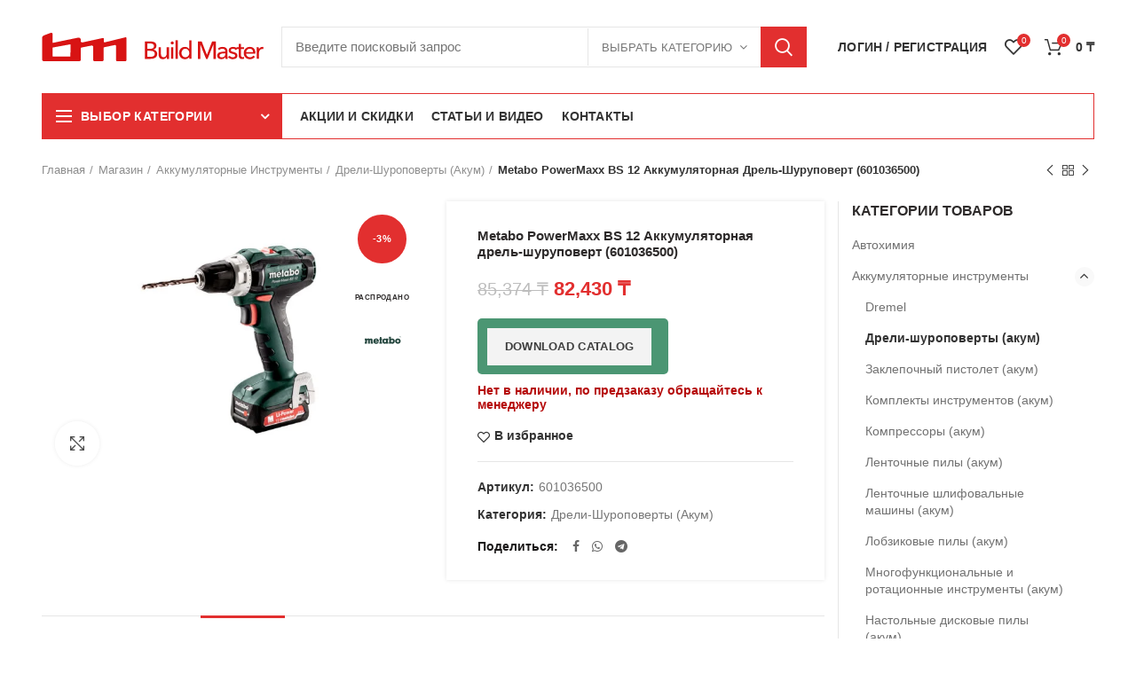

--- FILE ---
content_type: text/html; charset=UTF-8
request_url: https://buildmaster.kz/shop/akkumulyatornye-instrumenty/dreli/powermaxx-bs-12-akkumulyatornaya-drel-shurupovert-2/
body_size: 59549
content:
<!DOCTYPE html>
<html lang="ru-RU" prefix="og: https://ogp.me/ns#">
<head>
	<meta charset="UTF-8">
	<meta name="viewport" content="width=device-width, initial-scale=1.0, maximum-scale=1.0, user-scalable=no">
	<link rel="profile" href="https://gmpg.org/xfn/11">
	<link rel="preload" href="https://buildmaster.kz/wp-content/themes/buildmaster/fonts/woodmart-font.woff" as="font" crossorigin="anonymous">
	<link rel="preload" href="https://buildmaster.kz/wp-content/themes/buildmaster/fonts/fontawesome-webfont.woff2" as="font" crossorigin="anonymous">
		<link rel="pingback" href="https://buildmaster.kz/xmlrpc.php">
	 <link rel="icon" href="https://buildmaster.kz/wp-content/uploads/2021/12/build-master_fav.png" type="image/png">
  <script src="https://buildmaster.kz/wp-content/themes/buildmaster/js/jquery.min.js"></script>
	
<!-- SEO от Rank Math - https://s.rankmath.com/home -->
<title>Купить Metabo PowerMaxx BS 12 Аккумуляторная дрель-шуруповерт (601036500) | BuildMaster</title>
<meta name="description" content="По выгодной цене 82,430&nbsp;&#x20b8; - Легкая и компактная дрель-шуруповерт — укороченная конструкция для универсального применения Класс Metabo 12 В — легко"/>
<meta name="robots" content="follow, index, max-snippet:-1, max-video-preview:-1, max-image-preview:large"/>
<link rel="canonical" href="https://buildmaster.kz/shop/akkumulyatornye-instrumenty/dreli/powermaxx-bs-12-akkumulyatornaya-drel-shurupovert-2/" />
<meta property="og:locale" content="ru_RU" />
<meta property="og:type" content="product" />
<meta property="og:title" content="Купить Metabo PowerMaxx BS 12 Аккумуляторная дрель-шуруповерт (601036500) | BuildMaster" />
<meta property="og:description" content="По выгодной цене 82,430&nbsp;&#x20b8; - Легкая и компактная дрель-шуруповерт — укороченная конструкция для универсального применения Класс Metabo 12 В — легко" />
<meta property="og:url" content="https://buildmaster.kz/shop/akkumulyatornye-instrumenty/dreli/powermaxx-bs-12-akkumulyatornaya-drel-shurupovert-2/" />
<meta property="og:site_name" content="BuildMaster" />
<meta property="og:updated_time" content="2024-01-25T21:43:40+06:00" />
<meta property="og:image" content="https://buildmaster.kz/wp-content/uploads/2021/01/powermaxx-bs-12-0103600_20s_51.jpg" />
<meta property="og:image:secure_url" content="https://buildmaster.kz/wp-content/uploads/2021/01/powermaxx-bs-12-0103600_20s_51.jpg" />
<meta property="og:image:width" content="1200" />
<meta property="og:image:height" content="800" />
<meta property="og:image:alt" content="Metabo PowerMaxx BS 12 Аккумуляторная дрель-шуруповерт (601036500)" />
<meta property="og:image:type" content="image/jpeg" />
<meta property="product:brand" content="Metabo" />
<meta property="product:price:amount" content="82430" />
<meta property="product:price:currency" content="KZT" />
<meta name="twitter:card" content="summary_large_image" />
<meta name="twitter:title" content="Купить Metabo PowerMaxx BS 12 Аккумуляторная дрель-шуруповерт (601036500) | BuildMaster" />
<meta name="twitter:description" content="По выгодной цене 82,430&nbsp;&#x20b8; - Легкая и компактная дрель-шуруповерт — укороченная конструкция для универсального применения Класс Metabo 12 В — легко" />
<meta name="twitter:image" content="https://buildmaster.kz/wp-content/uploads/2021/01/powermaxx-bs-12-0103600_20s_51.jpg" />
<meta name="twitter:label1" content="Цена" />
<meta name="twitter:data1" content="82,430&nbsp;&#x20b8;" />
<meta name="twitter:label2" content="Доступность" />
<meta name="twitter:data2" content="Нет в наличии, по предзаказу обращайтесь к менеджеру" />
<script type="application/ld+json" class="rank-math-schema">{"@context":"https://schema.org","@graph":[{"@type":"Place","@id":"https://buildmaster.kz/#place","address":{"@type":"PostalAddress","streetAddress":"\u041d\u0435\u043c\u0438\u0440\u043e\u0432\u0438\u0447\u0430-\u0414\u0430\u043d\u0447\u0435\u043d\u043a\u043e 54","addressLocality":"\u0410\u043b\u043c\u0430\u0442\u044b","postalCode":"050060","addressCountry":"\u041a\u0430\u0437\u0430\u0445\u0441\u0442\u0430\u043d"}},{"@type":"Organization","@id":"https://buildmaster.kz/#organization","name":"BuildMaster","url":"https://buildmaster.kz","sameAs":["https://www.facebook.com/BuildMaster-104036454741280"],"email":"info@buildmaster.kz","address":{"@type":"PostalAddress","streetAddress":"\u041d\u0435\u043c\u0438\u0440\u043e\u0432\u0438\u0447\u0430-\u0414\u0430\u043d\u0447\u0435\u043d\u043a\u043e 54","addressLocality":"\u0410\u043b\u043c\u0430\u0442\u044b","postalCode":"050060","addressCountry":"\u041a\u0430\u0437\u0430\u0445\u0441\u0442\u0430\u043d"},"logo":{"@type":"ImageObject","@id":"https://buildmaster.kz/#logo","url":"https://buildmaster.kz/wp-content/uploads/2020/12/logo_bm-_1_1600x1600.png","contentUrl":"https://buildmaster.kz/wp-content/uploads/2020/12/logo_bm-_1_1600x1600.png","caption":"BuildMaster","inLanguage":"ru-RU","width":"1600","height":"1600"},"contactPoint":[{"@type":"ContactPoint","telephone":"+77088363222","contactType":"customer support"}],"location":{"@id":"https://buildmaster.kz/#place"}},{"@type":"WebSite","@id":"https://buildmaster.kz/#website","url":"https://buildmaster.kz","name":"BuildMaster","publisher":{"@id":"https://buildmaster.kz/#organization"},"inLanguage":"ru-RU"},{"@type":"ImageObject","@id":"https://buildmaster.kz/wp-content/uploads/2021/01/powermaxx-bs-12-0103600_20s_51.jpg","url":"https://buildmaster.kz/wp-content/uploads/2021/01/powermaxx-bs-12-0103600_20s_51.jpg","width":"1200","height":"800","inLanguage":"ru-RU"},{"@type":"ItemPage","@id":"https://buildmaster.kz/shop/akkumulyatornye-instrumenty/dreli/powermaxx-bs-12-akkumulyatornaya-drel-shurupovert-2/#webpage","url":"https://buildmaster.kz/shop/akkumulyatornye-instrumenty/dreli/powermaxx-bs-12-akkumulyatornaya-drel-shurupovert-2/","name":"\u041a\u0443\u043f\u0438\u0442\u044c Metabo PowerMaxx BS 12 \u0410\u043a\u043a\u0443\u043c\u0443\u043b\u044f\u0442\u043e\u0440\u043d\u0430\u044f \u0434\u0440\u0435\u043b\u044c-\u0448\u0443\u0440\u0443\u043f\u043e\u0432\u0435\u0440\u0442 (601036500) | BuildMaster","datePublished":"2021-01-14T15:57:28+06:00","dateModified":"2024-01-25T21:43:40+06:00","isPartOf":{"@id":"https://buildmaster.kz/#website"},"primaryImageOfPage":{"@id":"https://buildmaster.kz/wp-content/uploads/2021/01/powermaxx-bs-12-0103600_20s_51.jpg"},"inLanguage":"ru-RU"},{"@type":"Product","brand":{"@type":"Brand","name":"Metabo"},"name":"\u041a\u0443\u043f\u0438\u0442\u044c Metabo PowerMaxx BS 12 \u0410\u043a\u043a\u0443\u043c\u0443\u043b\u044f\u0442\u043e\u0440\u043d\u0430\u044f \u0434\u0440\u0435\u043b\u044c-\u0448\u0443\u0440\u0443\u043f\u043e\u0432\u0435\u0440\u0442 (601036500) | BuildMaster","description":"\u041f\u043e \u0432\u044b\u0433\u043e\u0434\u043d\u043e\u0439 \u0446\u0435\u043d\u0435 82,430&nbsp;&#x20b8; - \u041b\u0435\u0433\u043a\u0430\u044f \u0438 \u043a\u043e\u043c\u043f\u0430\u043a\u0442\u043d\u0430\u044f \u0434\u0440\u0435\u043b\u044c-\u0448\u0443\u0440\u0443\u043f\u043e\u0432\u0435\u0440\u0442 \u2014 \u0443\u043a\u043e\u0440\u043e\u0447\u0435\u043d\u043d\u0430\u044f \u043a\u043e\u043d\u0441\u0442\u0440\u0443\u043a\u0446\u0438\u044f \u0434\u043b\u044f \u0443\u043d\u0438\u0432\u0435\u0440\u0441\u0430\u043b\u044c\u043d\u043e\u0433\u043e \u043f\u0440\u0438\u043c\u0435\u043d\u0435\u043d\u0438\u044f \u041a\u043b\u0430\u0441\u0441 Metabo 12\u00a0\u0412\u00a0\u2014 \u043b\u0435\u0433\u043a\u043e \u0434\u0435\u0440\u0436\u0430\u0442\u044c, \u0443\u0434\u043e\u0431\u043d\u043e \u0440\u0430\u0431\u043e\u0442\u0430\u0442\u044c \u0412\u0441\u0442\u0440\u043e\u0435\u043d\u043d\u0430\u044f \u0441\u0432\u0435\u0442\u043e\u0434\u0438\u043e\u0434\u043d\u0430\u044f \u0440\u0430\u0431\u043e\u0447\u0430\u044f \u043f\u043e\u0434\u0441\u0432\u0435\u0442\u043a\u0430 \u0441 \u043e\u0441\u0442\u0430\u0442\u043e\u0447\u043d\u044b\u043c \u0441\u0432\u0435\u0447\u0435\u043d\u0438\u0435\u043c \u0434\u043b\u044f \u043e\u043f\u0442\u0438\u043c\u0430\u043b\u044c\u043d\u043e\u0433\u043e \u043e\u0441\u0432\u0435\u0449\u0435\u043d\u0438\u044f \u0440\u0430\u0431\u043e\u0447\u0435\u0439 \u043e\u0431\u043b\u0430\u0441\u0442\u0438 \u0421 \u043f\u0440\u0430\u043a\u0442\u0438\u0447\u043d\u044b\u043c \u043a\u0440\u044e\u0447\u043a\u043e\u043c \u0434\u043b\u044f \u043d\u043e\u0448\u0435\u043d\u0438\u044f \u043d\u0430 \u0440\u0435\u043c\u043d\u0435 \u0438 \u043e\u0442\u0434\u0435\u043b\u0435\u043d\u0438\u0435\u043c \u0434\u043b\u044f \u043d\u0430\u0441\u0430\u0434\u043e\u043a, \u0441 \u0444\u0438\u043a\u0441\u0430\u0446\u0438\u0435\u0439 \u043f\u043e \u0432\u044b\u0431\u043e\u0440\u0443 \u0441\u043f\u0440\u0430\u0432\u0430 \u0438\u043b\u0438 \u0441\u043b\u0435\u0432\u0430 \u0410\u043a\u043a\u0443\u043c\u0443\u043b\u044f\u0442\u043e\u0440\u043d\u044b\u0435 \u0431\u043b\u043e\u043a\u0438 \u0441 \u0438\u043d\u0434\u0438\u043a\u0430\u0442\u043e\u0440\u043e\u043c \u0435\u043c\u043a\u043e\u0441\u0442\u0438 \u0434\u043b\u044f \u043a\u043e\u043d\u0442\u0440\u043e\u043b\u044f \u0443\u0440\u043e\u0432\u043d\u044f \u0437\u0430\u0440\u044f\u0434\u0430 \u0422\u0435\u0445\u043d\u043e\u043b\u043e\u0433\u0438\u044f Ultra-M: \u043c\u0430\u043a\u0441\u0438\u043c\u0430\u043b\u044c\u043d\u0430\u044f \u043c\u043e\u0449\u043d\u043e\u0441\u0442\u044c, \u0449\u0430\u0434\u044f\u0449\u0430\u044f \u0437\u0430\u0440\u044f\u0434\u043a\u0430 \u0438 3 \u0433\u043e\u0434\u0430 \u0433\u0430\u0440\u0430\u043d\u0442\u0438\u0438 \u043d\u0430 \u0430\u043a\u043a\u0443\u043c\u0443\u043b\u044f\u0442\u043e\u0440\u043d\u044b\u0439 \u0431\u043b\u043e\u043a \u0421 \u0438\u043d\u0442\u0435\u043b\u043b\u0435\u043a\u0442\u0443\u0430\u043b\u044c\u043d\u044b\u043c \u0440\u0435\u0448\u0435\u043d\u0438\u0435\u043c metaBOX \u0434\u043b\u044f \u0442\u0440\u0430\u043d\u0441\u043f\u043e\u0440\u0442\u0438\u0440\u043e\u0432\u043a\u0438 \u0438 \u0445\u0440\u0430\u043d\u0435\u043d\u0438\u044f \u041e\u0431\u044a\u0435\u043c \u043f\u043e\u0441\u0442\u0430\u0432\u043a\u0438 \u0411\u044b\u0441\u0442\u0440\u043e\u0437\u0430\u0436\u0438\u043c\u043d\u044b\u0435 \u0441\u0432\u0435\u0440\u043b\u0438\u043b\u044c\u043d\u044b\u0435 \u043f\u0430\u0442\u0440\u043e\u043d\u044b, \u041a\u0440\u044e\u0447\u043e\u043a \u0434\u043b\u044f \u043d\u043e\u0448\u0435\u043d\u0438\u044f \u043d\u0430 \u0440\u0435\u043c\u043d\u0435 \u0438 \u043e\u0442\u0434\u0435\u043b\u0435\u043d\u0438\u0435 \u0434\u043b\u044f \u043d\u0430\u0441\u0430\u0434\u043e\u043a, 2 \u0430\u043a\u043a\u0443\u043c\u0443\u043b\u044f\u0442\u043e\u0440\u043d\u044b\u0445 \u0431\u043b\u043e\u043a\u0430 Li-Power (12\u00a0\u0412\u00a0/ 2,0\u00a0\u0410\u00b7\u0447), \u0417\u0430\u0440\u044f\u0434\u043d\u043e\u0435 \u0443\u0441\u0442\u0440\u043e\u0439\u0441\u0442\u0432\u043e SC 30, metaBOX 118 \u0411\u044b\u0441\u0442\u0440\u043e\u0437\u0430\u0436\u0438\u043c\u043d\u044b\u0435 \u0441\u0432\u0435\u0440\u043b\u0438\u043b\u044c\u043d\u044b\u0435 \u043f\u0430\u0442\u0440\u043e\u043d\u044b|\u041a\u0440\u044e\u0447\u043e\u043a \u0434\u043b\u044f \u043d\u043e\u0448\u0435\u043d\u0438\u044f \u043d\u0430 \u0440\u0435\u043c\u043d\u0435 \u0438 \u043e\u0442\u0434\u0435\u043b\u0435\u043d\u0438\u0435 \u0434\u043b\u044f \u043d\u0430\u0441\u0430\u0434\u043e\u043a|2 \u0430\u043a\u043a\u0443\u043c\u0443\u043b\u044f\u0442\u043e\u0440\u043d\u044b\u0445 \u0431\u043b\u043e\u043a\u0430 Li-Power (12\u00a0\u0412\u00a0/ 2,0\u00a0\u0410\u00b7\u0447)|\u0417\u0430\u0440\u044f\u0434\u043d\u043e\u0435 \u0443\u0441\u0442\u0440\u043e\u0439\u0441\u0442\u0432\u043e SC 30|metaBOX 118 - \u0418\u043d\u0442\u0435\u0440\u043d\u0435\u0442 \u043c\u0430\u0433\u0430\u0437\u0438\u043d \u044d\u043b\u0435\u043a\u0442\u0440\u043e\u0438\u043d\u0441\u0442\u0440\u0443\u043c\u0435\u043d\u0442\u043e\u0432 \u0438 \u044d\u043b\u0435\u043a\u0442\u0440\u043e\u043e\u0431\u043e\u0440\u0443\u0434\u043e\u0432\u0430\u043d\u0438\u044f. Fubag/Metabo/Bosch/Kedr/Ingco. \u0414\u043e\u0441\u0442\u0430\u0432\u043a\u0430 \u043f\u043e \u041a\u0430\u0437\u0430\u0445\u0441\u0442\u0430\u043d\u0443 \u043e\u0442 3\u0445 \u0434\u043d\u0435\u0439. https://buildmaster.kz/wp-content/uploads/2021/01/powermaxx-bs-12-0103600_20s_51.jpg","sku":"601036500","category":"\u0410\u043a\u043a\u0443\u043c\u0443\u043b\u044f\u0442\u043e\u0440\u043d\u044b\u0435 \u0438\u043d\u0441\u0442\u0440\u0443\u043c\u0435\u043d\u0442\u044b &gt; \u0414\u0440\u0435\u043b\u0438-\u0448\u0443\u0440\u043e\u043f\u043e\u0432\u0435\u0440\u0442\u044b (\u0430\u043a\u0443\u043c)","mainEntityOfPage":{"@id":"https://buildmaster.kz/shop/akkumulyatornye-instrumenty/dreli/powermaxx-bs-12-akkumulyatornaya-drel-shurupovert-2/#webpage"},"weight":{"@type":"QuantitativeValue","unitCode":"KGM","value":"1"},"height":{"@type":"QuantitativeValue","unitCode":"MMT","value":"223"},"width":{"@type":"QuantitativeValue","unitCode":"MMT","value":"66"},"depth":{"@type":"QuantitativeValue","unitCode":"MMT","value":"161"},"offers":{"@type":"Offer","price":"82430","priceCurrency":"KZT","priceValidUntil":"2027-12-31","availability":"https://schema.org/OutOfStock","itemCondition":"NewCondition","url":"https://buildmaster.kz/shop/akkumulyatornye-instrumenty/dreli/powermaxx-bs-12-akkumulyatornaya-drel-shurupovert-2/","seller":{"@type":"Organization","@id":"https://buildmaster.kz/","name":"BuildMaster","url":"https://buildmaster.kz","logo":"https://buildmaster.kz/wp-content/uploads/2020/12/logo_bm-_1_1600x1600.png"}},"additionalProperty":[{"@type":"PropertyValue","name":"pa_brand","value":"Metabo"}],"@id":"https://buildmaster.kz/shop/akkumulyatornye-instrumenty/dreli/powermaxx-bs-12-akkumulyatornaya-drel-shurupovert-2/#richSnippet","image":{"@id":"https://buildmaster.kz/wp-content/uploads/2021/01/powermaxx-bs-12-0103600_20s_51.jpg"}}]}</script>
<!-- /Rank Math WordPress SEO плагин -->

<link rel="preload" href="https://buildmaster.kz/wp-content/themes/buildmaster/css/font-awesome.min.css" as="style" media="all" onload="this.onload=null;this.rel='stylesheet'">
<link rel="stylesheet" href="https://buildmaster.kz/wp-content/themes/buildmaster/css/font-awesome.min.css" media="all">
<noscript><link rel="stylesheet" href="https://buildmaster.kz/wp-content/themes/buildmaster/css/font-awesome.min.css" media="all"></noscript>
<!--[if IE]><link rel="stylesheet" href="https://buildmaster.kz/wp-content/themes/buildmaster/css/font-awesome.min.css" media="all"><![endif]-->
<style id='safe-svg-svg-icon-style-inline-css' type='text/css'>
.safe-svg-cover{text-align:center}.safe-svg-cover .safe-svg-inside{display:inline-block;max-width:100%}.safe-svg-cover svg{height:100%;max-height:100%;max-width:100%;width:100%}

</style>
<style id='classic-theme-styles-inline-css' type='text/css'>
/*! This file is auto-generated */
.wp-block-button__link{color:#fff;background-color:#32373c;border-radius:9999px;box-shadow:none;text-decoration:none;padding:calc(.667em + 2px) calc(1.333em + 2px);font-size:1.125em}.wp-block-file__button{background:#32373c;color:#fff;text-decoration:none}
</style>
<style id='global-styles-inline-css' type='text/css'>
body{--wp--preset--color--black: #000000;--wp--preset--color--cyan-bluish-gray: #abb8c3;--wp--preset--color--white: #ffffff;--wp--preset--color--pale-pink: #f78da7;--wp--preset--color--vivid-red: #cf2e2e;--wp--preset--color--luminous-vivid-orange: #ff6900;--wp--preset--color--luminous-vivid-amber: #fcb900;--wp--preset--color--light-green-cyan: #7bdcb5;--wp--preset--color--vivid-green-cyan: #00d084;--wp--preset--color--pale-cyan-blue: #8ed1fc;--wp--preset--color--vivid-cyan-blue: #0693e3;--wp--preset--color--vivid-purple: #9b51e0;--wp--preset--gradient--vivid-cyan-blue-to-vivid-purple: linear-gradient(135deg,rgba(6,147,227,1) 0%,rgb(155,81,224) 100%);--wp--preset--gradient--light-green-cyan-to-vivid-green-cyan: linear-gradient(135deg,rgb(122,220,180) 0%,rgb(0,208,130) 100%);--wp--preset--gradient--luminous-vivid-amber-to-luminous-vivid-orange: linear-gradient(135deg,rgba(252,185,0,1) 0%,rgba(255,105,0,1) 100%);--wp--preset--gradient--luminous-vivid-orange-to-vivid-red: linear-gradient(135deg,rgba(255,105,0,1) 0%,rgb(207,46,46) 100%);--wp--preset--gradient--very-light-gray-to-cyan-bluish-gray: linear-gradient(135deg,rgb(238,238,238) 0%,rgb(169,184,195) 100%);--wp--preset--gradient--cool-to-warm-spectrum: linear-gradient(135deg,rgb(74,234,220) 0%,rgb(151,120,209) 20%,rgb(207,42,186) 40%,rgb(238,44,130) 60%,rgb(251,105,98) 80%,rgb(254,248,76) 100%);--wp--preset--gradient--blush-light-purple: linear-gradient(135deg,rgb(255,206,236) 0%,rgb(152,150,240) 100%);--wp--preset--gradient--blush-bordeaux: linear-gradient(135deg,rgb(254,205,165) 0%,rgb(254,45,45) 50%,rgb(107,0,62) 100%);--wp--preset--gradient--luminous-dusk: linear-gradient(135deg,rgb(255,203,112) 0%,rgb(199,81,192) 50%,rgb(65,88,208) 100%);--wp--preset--gradient--pale-ocean: linear-gradient(135deg,rgb(255,245,203) 0%,rgb(182,227,212) 50%,rgb(51,167,181) 100%);--wp--preset--gradient--electric-grass: linear-gradient(135deg,rgb(202,248,128) 0%,rgb(113,206,126) 100%);--wp--preset--gradient--midnight: linear-gradient(135deg,rgb(2,3,129) 0%,rgb(40,116,252) 100%);--wp--preset--font-size--small: 13px;--wp--preset--font-size--medium: 20px;--wp--preset--font-size--large: 36px;--wp--preset--font-size--x-large: 42px;--wp--preset--spacing--20: 0.44rem;--wp--preset--spacing--30: 0.67rem;--wp--preset--spacing--40: 1rem;--wp--preset--spacing--50: 1.5rem;--wp--preset--spacing--60: 2.25rem;--wp--preset--spacing--70: 3.38rem;--wp--preset--spacing--80: 5.06rem;--wp--preset--shadow--natural: 6px 6px 9px rgba(0, 0, 0, 0.2);--wp--preset--shadow--deep: 12px 12px 50px rgba(0, 0, 0, 0.4);--wp--preset--shadow--sharp: 6px 6px 0px rgba(0, 0, 0, 0.2);--wp--preset--shadow--outlined: 6px 6px 0px -3px rgba(255, 255, 255, 1), 6px 6px rgba(0, 0, 0, 1);--wp--preset--shadow--crisp: 6px 6px 0px rgba(0, 0, 0, 1);}:where(.is-layout-flex){gap: 0.5em;}:where(.is-layout-grid){gap: 0.5em;}body .is-layout-flow > .alignleft{float: left;margin-inline-start: 0;margin-inline-end: 2em;}body .is-layout-flow > .alignright{float: right;margin-inline-start: 2em;margin-inline-end: 0;}body .is-layout-flow > .aligncenter{margin-left: auto !important;margin-right: auto !important;}body .is-layout-constrained > .alignleft{float: left;margin-inline-start: 0;margin-inline-end: 2em;}body .is-layout-constrained > .alignright{float: right;margin-inline-start: 2em;margin-inline-end: 0;}body .is-layout-constrained > .aligncenter{margin-left: auto !important;margin-right: auto !important;}body .is-layout-constrained > :where(:not(.alignleft):not(.alignright):not(.alignfull)){max-width: var(--wp--style--global--content-size);margin-left: auto !important;margin-right: auto !important;}body .is-layout-constrained > .alignwide{max-width: var(--wp--style--global--wide-size);}body .is-layout-flex{display: flex;}body .is-layout-flex{flex-wrap: wrap;align-items: center;}body .is-layout-flex > *{margin: 0;}body .is-layout-grid{display: grid;}body .is-layout-grid > *{margin: 0;}:where(.wp-block-columns.is-layout-flex){gap: 2em;}:where(.wp-block-columns.is-layout-grid){gap: 2em;}:where(.wp-block-post-template.is-layout-flex){gap: 1.25em;}:where(.wp-block-post-template.is-layout-grid){gap: 1.25em;}.has-black-color{color: var(--wp--preset--color--black) !important;}.has-cyan-bluish-gray-color{color: var(--wp--preset--color--cyan-bluish-gray) !important;}.has-white-color{color: var(--wp--preset--color--white) !important;}.has-pale-pink-color{color: var(--wp--preset--color--pale-pink) !important;}.has-vivid-red-color{color: var(--wp--preset--color--vivid-red) !important;}.has-luminous-vivid-orange-color{color: var(--wp--preset--color--luminous-vivid-orange) !important;}.has-luminous-vivid-amber-color{color: var(--wp--preset--color--luminous-vivid-amber) !important;}.has-light-green-cyan-color{color: var(--wp--preset--color--light-green-cyan) !important;}.has-vivid-green-cyan-color{color: var(--wp--preset--color--vivid-green-cyan) !important;}.has-pale-cyan-blue-color{color: var(--wp--preset--color--pale-cyan-blue) !important;}.has-vivid-cyan-blue-color{color: var(--wp--preset--color--vivid-cyan-blue) !important;}.has-vivid-purple-color{color: var(--wp--preset--color--vivid-purple) !important;}.has-black-background-color{background-color: var(--wp--preset--color--black) !important;}.has-cyan-bluish-gray-background-color{background-color: var(--wp--preset--color--cyan-bluish-gray) !important;}.has-white-background-color{background-color: var(--wp--preset--color--white) !important;}.has-pale-pink-background-color{background-color: var(--wp--preset--color--pale-pink) !important;}.has-vivid-red-background-color{background-color: var(--wp--preset--color--vivid-red) !important;}.has-luminous-vivid-orange-background-color{background-color: var(--wp--preset--color--luminous-vivid-orange) !important;}.has-luminous-vivid-amber-background-color{background-color: var(--wp--preset--color--luminous-vivid-amber) !important;}.has-light-green-cyan-background-color{background-color: var(--wp--preset--color--light-green-cyan) !important;}.has-vivid-green-cyan-background-color{background-color: var(--wp--preset--color--vivid-green-cyan) !important;}.has-pale-cyan-blue-background-color{background-color: var(--wp--preset--color--pale-cyan-blue) !important;}.has-vivid-cyan-blue-background-color{background-color: var(--wp--preset--color--vivid-cyan-blue) !important;}.has-vivid-purple-background-color{background-color: var(--wp--preset--color--vivid-purple) !important;}.has-black-border-color{border-color: var(--wp--preset--color--black) !important;}.has-cyan-bluish-gray-border-color{border-color: var(--wp--preset--color--cyan-bluish-gray) !important;}.has-white-border-color{border-color: var(--wp--preset--color--white) !important;}.has-pale-pink-border-color{border-color: var(--wp--preset--color--pale-pink) !important;}.has-vivid-red-border-color{border-color: var(--wp--preset--color--vivid-red) !important;}.has-luminous-vivid-orange-border-color{border-color: var(--wp--preset--color--luminous-vivid-orange) !important;}.has-luminous-vivid-amber-border-color{border-color: var(--wp--preset--color--luminous-vivid-amber) !important;}.has-light-green-cyan-border-color{border-color: var(--wp--preset--color--light-green-cyan) !important;}.has-vivid-green-cyan-border-color{border-color: var(--wp--preset--color--vivid-green-cyan) !important;}.has-pale-cyan-blue-border-color{border-color: var(--wp--preset--color--pale-cyan-blue) !important;}.has-vivid-cyan-blue-border-color{border-color: var(--wp--preset--color--vivid-cyan-blue) !important;}.has-vivid-purple-border-color{border-color: var(--wp--preset--color--vivid-purple) !important;}.has-vivid-cyan-blue-to-vivid-purple-gradient-background{background: var(--wp--preset--gradient--vivid-cyan-blue-to-vivid-purple) !important;}.has-light-green-cyan-to-vivid-green-cyan-gradient-background{background: var(--wp--preset--gradient--light-green-cyan-to-vivid-green-cyan) !important;}.has-luminous-vivid-amber-to-luminous-vivid-orange-gradient-background{background: var(--wp--preset--gradient--luminous-vivid-amber-to-luminous-vivid-orange) !important;}.has-luminous-vivid-orange-to-vivid-red-gradient-background{background: var(--wp--preset--gradient--luminous-vivid-orange-to-vivid-red) !important;}.has-very-light-gray-to-cyan-bluish-gray-gradient-background{background: var(--wp--preset--gradient--very-light-gray-to-cyan-bluish-gray) !important;}.has-cool-to-warm-spectrum-gradient-background{background: var(--wp--preset--gradient--cool-to-warm-spectrum) !important;}.has-blush-light-purple-gradient-background{background: var(--wp--preset--gradient--blush-light-purple) !important;}.has-blush-bordeaux-gradient-background{background: var(--wp--preset--gradient--blush-bordeaux) !important;}.has-luminous-dusk-gradient-background{background: var(--wp--preset--gradient--luminous-dusk) !important;}.has-pale-ocean-gradient-background{background: var(--wp--preset--gradient--pale-ocean) !important;}.has-electric-grass-gradient-background{background: var(--wp--preset--gradient--electric-grass) !important;}.has-midnight-gradient-background{background: var(--wp--preset--gradient--midnight) !important;}.has-small-font-size{font-size: var(--wp--preset--font-size--small) !important;}.has-medium-font-size{font-size: var(--wp--preset--font-size--medium) !important;}.has-large-font-size{font-size: var(--wp--preset--font-size--large) !important;}.has-x-large-font-size{font-size: var(--wp--preset--font-size--x-large) !important;}
.wp-block-navigation a:where(:not(.wp-element-button)){color: inherit;}
:where(.wp-block-post-template.is-layout-flex){gap: 1.25em;}:where(.wp-block-post-template.is-layout-grid){gap: 1.25em;}
:where(.wp-block-columns.is-layout-flex){gap: 2em;}:where(.wp-block-columns.is-layout-grid){gap: 2em;}
.wp-block-pullquote{font-size: 1.5em;line-height: 1.6;}
</style>
<style id='woocommerce-inline-inline-css' type='text/css'>
.woocommerce form .form-row .required { visibility: visible; }
</style>
<!--[if lt IE 9]>
<link rel='stylesheet' id='vc_lte_ie9-css' href='https://buildmaster.kz/wp-content/plugins/js_composer/assets/css/vc_lte_ie9.min.css' type='text/css' media='screen' />
<![endif]-->
<link rel='stylesheet' id='wpo_min-header-0-css' href='https://buildmaster.kz/wp-content/cache/wpo-minify/1753777344/assets/wpo-minify-header-e9274c27.min.css' type='text/css' media='all' />
<script type="text/template" id="tmpl-variation-template">
	<div class="woocommerce-variation-description">{{{ data.variation.variation_description }}}</div>
	<div class="woocommerce-variation-price">{{{ data.variation.price_html }}}</div>
	<div class="woocommerce-variation-availability">{{{ data.variation.availability_html }}}</div>
</script>
<script type="text/template" id="tmpl-unavailable-variation-template">
	<p>Этот товар недоступен. Пожалуйста, выберите другую комбинацию.</p>
</script>
<script type="text/javascript" id="jquery-js-after">
/* <![CDATA[ */
if (typeof (window.wpfReadyList) == "undefined") {
			var v = jQuery.fn.jquery;
			if (v && parseInt(v) >= 3 && window.self === window.top) {
				var readyList=[];
				window.originalReadyMethod = jQuery.fn.ready;
				jQuery.fn.ready = function(){
					if(arguments.length && arguments.length > 0 && typeof arguments[0] === "function") {
						readyList.push({"c": this, "a": arguments});
					}
					return window.originalReadyMethod.apply( this, arguments );
				};
				window.wpfReadyList = readyList;
			}}
/* ]]> */
</script>
<script type="text/javascript" id="wpo_min-header-0-js-extra">
/* <![CDATA[ */
var wc_add_to_cart_params = {"ajax_url":"\/wp-admin\/admin-ajax.php","wc_ajax_url":"\/?wc-ajax=%%endpoint%%","i18n_view_cart":"\u041f\u0440\u043e\u0441\u043c\u043e\u0442\u0440 \u043a\u043e\u0440\u0437\u0438\u043d\u044b","cart_url":"https:\/\/buildmaster.kz\/cart\/","is_cart":"","cart_redirect_after_add":"no"};
var wc_add_to_cart_params = {"ajax_url":"\/wp-admin\/admin-ajax.php","wc_ajax_url":"\/?wc-ajax=%%endpoint%%","i18n_view_cart":"\u041f\u0440\u043e\u0441\u043c\u043e\u0442\u0440 \u043a\u043e\u0440\u0437\u0438\u043d\u044b","cart_url":"https:\/\/buildmaster.kz\/cart\/","is_cart":"","cart_redirect_after_add":"no"};
/* ]]> */
</script>
<script type="text/javascript" src="https://buildmaster.kz/wp-content/cache/wpo-minify/1753777344/assets/wpo-minify-header-50e7499f.min.js" id="wpo_min-header-0-js"></script>
<link rel="https://api.w.org/" href="https://buildmaster.kz/wp-json/" /><link rel="alternate" type="application/json" href="https://buildmaster.kz/wp-json/wp/v2/product/28081" /><link rel="alternate" type="application/json+oembed" href="https://buildmaster.kz/wp-json/oembed/1.0/embed?url=https%3A%2F%2Fbuildmaster.kz%2Fshop%2Fakkumulyatornye-instrumenty%2Fdreli%2Fpowermaxx-bs-12-akkumulyatornaya-drel-shurupovert-2%2F" />
<link rel="alternate" type="text/xml+oembed" href="https://buildmaster.kz/wp-json/oembed/1.0/embed?url=https%3A%2F%2Fbuildmaster.kz%2Fshop%2Fakkumulyatornye-instrumenty%2Fdreli%2Fpowermaxx-bs-12-akkumulyatornaya-drel-shurupovert-2%2F&#038;format=xml" />
<meta name="generator" content="Redux 4.4.11" />
<!-- This website runs the Product Feed PRO for WooCommerce by AdTribes.io plugin - version 13.2.2 -->
<meta name="theme-color" content="">	<noscript><style>.woocommerce-product-gallery{ opacity: 1 !important; }</style></noscript>
	<meta name="generator" content="Powered by WPBakery Page Builder - drag and drop page builder for WordPress."/>
<link rel="icon" href="https://buildmaster.kz/wp-content/uploads/2020/04/favicon.png" sizes="32x32" />
<link rel="icon" href="https://buildmaster.kz/wp-content/uploads/2020/04/favicon.png" sizes="192x192" />
<link rel="apple-touch-icon" href="https://buildmaster.kz/wp-content/uploads/2020/04/favicon.png" />
<meta name="msapplication-TileImage" content="https://buildmaster.kz/wp-content/uploads/2020/04/favicon.png" />
<style id="mstoreapp_options-dynamic-css" title="dynamic-css" class="redux-options-output">.site-title{color:#000000;}.site-title{color:#ffffff;}.site-title{color:#000000;}.site-title{color:#ffffff;}.site-title{color:#000000;}.site-title{color:#ffffff;}.site-title{color:#000000;}.site-title{color:#ffffff;}.site-title{color:#000000;}.site-title{color:#ffffff;}.site-title{color:#000000;}.site-title{color:#ffffff;}.site-title{color:#000000;}.site-title{color:#ffffff;}.site-title{color:#000000;}.site-title{color:#ffffff;}.site-title{color:#000000;}.site-title{color:#ffffff;}.site-title{color:#000000;}.site-title{color:#ffffff;}.site-title{color:#000000;}.site-title{color:#ffffff;}.site-title{color:#000000;}.site-title{color:#ffffff;}.site-title{color:#000000;}.site-title{color:#ffffff;}.site-title{color:#000000;}.site-title{color:#ffffff;}.site-title{color:#000000;}.site-title{color:#ffffff;}.site-title{color:#000000;}.site-title{color:#ffffff;}.site-title{color:#000000;}.site-title{color:#ffffff;}.site-title{color:#000000;}.site-title{color:#ffffff;}.site-title{color:#000000;}.site-title{color:#ffffff;}.site-title{color:#000000;}.site-title{color:#ffffff;}.site-title{color:#000000;}.site-title{color:#ffffff;}.site-title{color:#000000;}.site-title{color:#ffffff;}.site-title{color:#000000;}.site-title{color:#ffffff;}.site-title{color:#000000;}.site-title{color:#ffffff;}.site-title{color:#000000;}.site-title{color:#ffffff;}</style><style>					/* Site width */

			/* Header Boxed */ 
			@media (min-width: 1025px) {

				.whb-boxed:not(.whb-sticked):not(.whb-full-width) .whb-main-header {
					max-width: 1192px;
				}
			}

			.container {
				max-width: 1222px;
			}
			
			@media (min-width: 1292px) {
				
				[data-vc-full-width] {
											left: calc((-100vw - -1222px) / 2);
									}
				
				[data-vc-full-width]:not([data-vc-stretch-content]) {
			        padding-left: calc((100vw - 1222px) / 2);
			        padding-right: calc((100vw - 1222px) / 2);
				}

				.platform-Windows [data-vc-full-width] {
											left: calc((-100vw - -1239px) / 2);
									}

				.platform-Windows [data-vc-full-width]:not([data-vc-stretch-content]) {
			        padding-left: calc((100vw - 1239px) / 2);
			        padding-right: calc((100vw - 1239px) / 2);
				}

				.browser-Edge [data-vc-full-width] {
											left: calc((-100vw - -1234px) / 2);
									}

				.browser-Edge [data-vc-full-width]:not([data-vc-stretch-content]) {
			        padding-left: calc((100vw - 1234px) / 2);
			        padding-right: calc((100vw - 1234px) / 2);
				}
			}


				
		/* Quickview */
		.popup-quick-view {
		   max-width: 920px;
		}

		/* Shop popup */
		.woodmart-promo-popup {
		   max-width: 800px;
		}

		/* Header Banner */
		.header-banner {
			height: 40px;
		}

		.header-banner-display .website-wrapper {
			margin-top:40px;
		}

		/* Tablet */
        @media (max-width: 1024px) {

			/* header Banner */

			.header-banner {
				height: 40px;
			}

			.header-banner-display .website-wrapper {
				margin-top:40px;
			}

		}

        
		
        

			@media (min-width: 1025px) {

				.whb-top-bar-inner {
		            height: 0px;
				}

				.whb-general-header-inner {
		            height: 105px;
				}

				.whb-header-bottom-inner {
		            height: 52px;
				}

				.whb-sticked .whb-top-bar-inner {
		            height: 40px;
				}

				.whb-sticked .whb-general-header-inner {
		            height: 60px;
				}

				.whb-sticked .whb-header-bottom-inner {
		            height: 52px;
				}

				/* HEIGHT OF HEADER CLONE */

				.whb-clone .whb-general-header-inner {
		            height: 60px;
				}

				/* HEADER OVERCONTENT */

				.woodmart-header-overcontent .title-size-small {
					padding-top: 177px;
				}

				.woodmart-header-overcontent .title-size-default {
					padding-top: 217px;
				}

				.woodmart-header-overcontent .title-size-large {
					padding-top: 257px;
				}

				/* HEADER OVERCONTENT WHEN SHOP PAGE TITLE TURN OFF  */

				.woodmart-header-overcontent .without-title.title-size-small {
					padding-top: 157px;
				}


				.woodmart-header-overcontent .without-title.title-size-default {
					padding-top: 192px;
				}


				.woodmart-header-overcontent .without-title.title-size-large {
					padding-top: 217px;
				}

				/* HEADER OVERCONTENT ON SINGLE PRODUCT */

				.single-product .whb-overcontent:not(.whb-custom-header) {
					padding-top: 157px;
				}

				/* HEIGHT OF LOGO IN TOP BAR */

				.whb-top-bar .woodmart-logo img {
					max-height: 0px;
				}

				.whb-sticked .whb-top-bar .woodmart-logo img {
					max-height: 40px;
				}
				
				/* HEIGHT OF LOGO IN GENERAL HEADER */

				.whb-general-header .woodmart-logo img {
					max-height: 105px;
				}

				.whb-sticked .whb-general-header .woodmart-logo img {
					max-height: 60px;
				}

				/* HEIGHT OF LOGO IN BOTTOM HEADER */

				.whb-header-bottom .woodmart-logo img {
					max-height: 52px;
				}

				.whb-sticked .whb-header-bottom .woodmart-logo img {
					max-height: 52px;
				}

				/* HEIGHT OF LOGO IN HEADER CLONE */

				.whb-clone .whb-general-header .woodmart-logo img {
					max-height: 60px;
				}

				/* HEIGHT OF HEADER BULDER ELEMENTS */

				/* HEIGHT ELEMENTS IN TOP BAR */

				.whb-top-bar .search-button > a,
				.whb-top-bar .woodmart-shopping-cart > a,
				.whb-top-bar .woodmart-wishlist-info-widget > a,
				.whb-top-bar .main-nav .item-level-0 > a,
				.whb-top-bar .whb-secondary-menu .item-level-0 > a,
				.whb-top-bar .woodmart-header-links .item-level-0 > a,
				.whb-top-bar .categories-menu-opener,
				.whb-top-bar .woodmart-burger-icon,
				.whb-top-bar .menu-opener,
				.whb-top-bar .whb-divider-stretch:before,
				.whb-top-bar form.woocommerce-currency-switcher-form .dd-selected,
				.whb-top-bar .whb-text-element .wcml-dropdown a.wcml-cs-item-toggle {
					height: 0px;
				}

				.whb-sticked .whb-top-bar .search-button > a,
				.whb-sticked .whb-top-bar .woodmart-shopping-cart > a,
				.whb-sticked .whb-top-bar .woodmart-wishlist-info-widget > a,
				.whb-sticked .whb-top-bar .main-nav .item-level-0 > a,
				.whb-sticked .whb-top-bar .whb-secondary-menu .item-level-0 > a,
				.whb-sticked .whb-top-bar .woodmart-header-links .item-level-0 > a,
				.whb-sticked .whb-top-bar .categories-menu-opener,
				.whb-sticked .whb-top-bar .woodmart-burger-icon,
				.whb-sticked .whb-top-bar .menu-opener,
				.whb-sticked .whb-top-bar .whb-divider-stretch:before,
				.whb-sticked .whb-top-bar form.woocommerce-currency-switcher-form .dd-selected,
				.whb-sticked .whb-top-bar .whb-text-element .wcml-dropdown a.wcml-cs-item-toggle {
					height: 40px;
				}

				/* HEIGHT ELEMENTS IN GENERAL HEADER */

				.whb-general-header .whb-divider-stretch:before,
				.whb-general-header .navigation-style-bordered .item-level-0 > a {
					height: 105px;
				}

				.whb-sticked:not(.whb-clone) .whb-general-header .whb-divider-stretch:before,
				.whb-sticked:not(.whb-clone) .whb-general-header .navigation-style-bordered .item-level-0 > a {
					height: 60px;
				}

				.whb-sticked:not(.whb-clone) .whb-general-header .woodmart-search-dropdown, 
				.whb-sticked:not(.whb-clone) .whb-general-header .dropdown-cart, 
				.whb-sticked:not(.whb-clone) .whb-general-header .woodmart-navigation:not(.vertical-navigation):not(.navigation-style-bordered) .sub-menu-dropdown {
					margin-top: 10px;
				}

				.whb-sticked:not(.whb-clone) .whb-general-header .woodmart-search-dropdown:after, 
				.whb-sticked:not(.whb-clone) .whb-general-header .dropdown-cart:after, 
				.whb-sticked:not(.whb-clone) .whb-general-header .woodmart-navigation:not(.vertical-navigation):not(.navigation-style-bordered) .sub-menu-dropdown:after {
					height: 10px;
				}

				/* HEIGHT ELEMENTS IN BOTTOM HEADER */

				.whb-header-bottom .search-button > a,
				.whb-header-bottom .woodmart-shopping-cart > a,
				.whb-header-bottom .woodmart-wishlist-info-widget > a,
				.whb-header-bottom .main-nav .item-level-0 > a,
				.whb-header-bottom .whb-secondary-menu .item-level-0 > a,
				.whb-header-bottom .woodmart-header-links .item-level-0 > a,
				.whb-header-bottom .categories-menu-opener,
				.whb-header-bottom .woodmart-burger-icon,
				.whb-header-bottom .menu-opener,
				.whb-header-bottom .whb-divider-stretch:before,
				.whb-header-bottom form.woocommerce-currency-switcher-form .dd-selected,
				.whb-header-bottom .whb-text-element .wcml-dropdown a.wcml-cs-item-toggle {
					height: 52px;
				}

				.whb-header-bottom.whb-border-fullwidth .menu-opener {
					height: 52px;
					margin-top: -0px;
					margin-bottom: -0px;
				}

				.whb-header-bottom.whb-border-boxed .menu-opener {
					height: 52px;
					margin-top: -0px;
					margin-bottom: -0px;
				}

				.whb-sticked .whb-header-bottom .search-button > a,
				.whb-sticked .whb-header-bottom .woodmart-shopping-cart > a,
				.whb-sticked .whb-header-bottom .woodmart-wishlist-info-widget > a,
				.whb-sticked .whb-header-bottom .main-nav .item-level-0 > a,
				.whb-sticked .whb-header-bottom .whb-secondary-menu .item-level-0 > a,
				.whb-sticked .whb-header-bottom .woodmart-header-links .item-level-0 > a,
				.whb-sticked .whb-header-bottom .categories-menu-opener,
				.whb-sticked .whb-header-bottom .woodmart-burger-icon,
				.whb-sticked .whb-header-bottom .whb-divider-stretch:before,
				.whb-sticked .whb-header-bottom form.woocommerce-currency-switcher-form .dd-selected,
				.whb-sticked .whb-header-bottom .whb-text-element .wcml-dropdown a.wcml-cs-item-toggle {
					height: 52px;
				}

				.whb-sticked .whb-header-bottom.whb-border-fullwidth .menu-opener {
					height: 52px;
				}

				.whb-sticked .whb-header-bottom.whb-border-boxed .menu-opener {
					height: 52px;
				}

				.whb-sticky-shadow.whb-sticked .whb-header-bottom .menu-opener {
					height: 52px;
					margin-bottom:0;
				}

				/* HEIGHT ELEMENTS IN HEADER CLONE */

				.whb-clone .search-button > a,
				.whb-clone .woodmart-shopping-cart > a,
				.whb-clone .woodmart-wishlist-info-widget > a,
				.whb-clone .main-nav .item-level-0 > a,
				.whb-clone .whb-secondary-menu .item-level-0 > a,
				.whb-clone .woodmart-header-links .item-level-0 > a,
				.whb-clone .categories-menu-opener,
				.whb-clone .woodmart-burger-icon,
				.whb-clone .menu-opener,
				.whb-clone .whb-divider-stretch:before,
				.whb-clone .navigation-style-bordered .item-level-0 > a,
				.whb-clone form.woocommerce-currency-switcher-form .dd-selected,
				.whb-clone .whb-text-element .wcml-dropdown a.wcml-cs-item-toggle {
					height: 60px;
				}
			}

	        @media (max-width: 1024px) {

				.whb-top-bar-inner {
		            height: 0px;
				}

				.whb-general-header-inner {
		            height: 60px;
				}

				.whb-header-bottom-inner {
		            height: 0px;
				}

				/* HEIGHT OF HEADER CLONE */

				.whb-clone .whb-general-header-inner {
		            height: 60px;
				}

				/* HEADER OVERCONTENT */

				.woodmart-header-overcontent .page-title {
					padding-top: 75px;
				}

				/* HEADER OVERCONTENT WHEN SHOP PAGE TITLE TURN OFF  */

				.woodmart-header-overcontent .without-title.title-shop {
					padding-top: 60px;
				}

				/* HEADER OVERCONTENT ON SINGLE PRODUCT */

				.single-product .whb-overcontent:not(.whb-custom-header) {
					padding-top: 60px;
				}

				/* HEIGHT OF LOGO IN TOP BAR */

				.whb-top-bar .woodmart-logo img {
					max-height: 0px;
				}
				
				/* HEIGHT OF LOGO IN GENERAL HEADER */

				.whb-general-header .woodmart-logo img {
					max-height: 60px;
				}

				/* HEIGHT OF LOGO IN BOTTOM HEADER */

				.whb-header-bottom .woodmart-logo img {
					max-height: 0px;
				}

				/* HEIGHT OF LOGO IN HEADER CLONE */

				.whb-clone .whb-general-header .woodmart-logo img {
					max-height: 60px;
				}

				/* HEIGHT OF HEADER BULDER ELEMENTS */

				/* HEIGHT ELEMENTS IN TOP BAR */

				.whb-top-bar .search-button > a,
				.whb-top-bar .woodmart-shopping-cart > a,
				.whb-top-bar .woodmart-wishlist-info-widget > a,
				.whb-top-bar .main-nav .item-level-0 > a,
				.whb-top-bar .whb-secondary-menu .item-level-0 > a,
				.whb-top-bar .woodmart-header-links .item-level-0 > a,
				.whb-top-bar .categories-menu-opener,
				.whb-top-bar .woodmart-burger-icon,
				.whb-top-bar .whb-divider-stretch:before,
				.whb-top-bar form.woocommerce-currency-switcher-form .dd-selected,
				.whb-top-bar .whb-text-element .wcml-dropdown a.wcml-cs-item-toggle {
					height: 0px;
				}

				/* HEIGHT ELEMENTS IN GENERAL HEADER */

				.whb-general-header .search-button > a,
				.whb-general-header .woodmart-shopping-cart > a,
				.whb-general-header .woodmart-wishlist-info-widget > a,
				.whb-general-header .main-nav .item-level-0 > a,
				.whb-general-header .whb-secondary-menu .item-level-0 > a,
				.whb-general-header .woodmart-header-links .item-level-0 > a,
				.whb-general-header .categories-menu-opener,
				.whb-general-header .woodmart-burger-icon,
				.whb-general-header .whb-divider-stretch:before,
				.whb-general-header form.woocommerce-currency-switcher-form .dd-selected,
				.whb-general-header .whb-text-element .wcml-dropdown a.wcml-cs-item-toggle {
					height: 60px;
				}

				/* HEIGHT ELEMENTS IN BOTTOM HEADER */

				.whb-header-bottom .search-button > a,
				.whb-header-bottom .woodmart-shopping-cart > a,
				.whb-header-bottom .woodmart-wishlist-info-widget > a,
				.whb-header-bottom .main-nav .item-level-0 > a,
				.whb-header-bottom .whb-secondary-menu .item-level-0 > a,
				.whb-header-bottom .woodmart-header-links .item-level-0 > a,
				.whb-header-bottom .categories-menu-opener,
				.whb-header-bottom .woodmart-burger-icon,
				.whb-header-bottom .whb-divider-stretch:before,
				.whb-header-bottom form.woocommerce-currency-switcher-form .dd-selected,
				.whb-header-bottom .whb-text-element .wcml-dropdown a.wcml-cs-item-toggle {
					height: 0px;
				}

				/* HEIGHT ELEMENTS IN HEADER CLONE */

				.whb-clone .search-button > a,
				.whb-clone .woodmart-shopping-cart > a,
				.whb-clone .woodmart-wishlist-info-widget > a,
				.whb-clone .main-nav .item-level-0 > a,
				.whb-clone .whb-secondary-menu .item-level-0 > a,
				.whb-clone .woodmart-header-links .item-level-0 > a,
				.whb-clone .categories-menu-opener,
				.whb-clone .woodmart-burger-icon,
				.whb-clone .menu-opener,
				.whb-clone .whb-divider-stretch:before,
				.whb-clone form.woocommerce-currency-switcher-form .dd-selected,
				.whb-clone .whb-text-element .wcml-dropdown a.wcml-cs-item-toggle {
					height: 60px;
				}
			}

	        .whb-top-bar{ background-color: rgba(0, 0, 0, 1);border-bottom-style: solid; }.whb-general-header{ border-color: rgba(232, 232, 232, 1);border-bottom-width: 0px;border-bottom-style: solid; }.whb-wjlcubfdmlq3d7jvmt23{ background-color: rgba(226, 47, 47, 1);border-bottom-width: 0px;border-bottom-style: inherit;border-top-width: 0px;border-top-style: inherit;border-left-width: 0px;border-left-style: inherit;border-right-width: 0px;border-right-style: inherit; }.whb-header-bottom{ border-color: rgba(232, 232, 232, 1);border-bottom-width: 0px;border-bottom-style: solid; }</style><style data-type="woodmart-dynamic-css">.page-title-default{background-color:#0a0a0a;background-size:cover;background-position:center center;}.footer-container{background-color:#ffffff;}body, .font-text, .menu-item-register .create-account-link, .menu-label, .wpb-js-composer .vc_tta.vc_general.vc_tta-style-classic.vc_tta-accordion .vc_tta-panel-title, .widgetarea-mobile .widget_currency_sel_widget .widget-title, .widgetarea-mobile .widget_icl_lang_sel_widget .widget-title, .woodmart-more-desc table th, .product-image-summary .shop_attributes th, .woocommerce-product-details__short-description table th{font-family: Montserrat, Arial, Helvetica, sans-serif;}.font-primary, table th, .page-title .entry-title, .masonry-filter li, .widget_rss ul li > a, .wpb-js-composer .vc_tta.vc_general.vc_tta-style-classic.vc_tta-tabs .vc_tta-tab > a, .woodmart-price-table .woodmart-plan-title, .woodmart-empty-compare, .woodmart-empty-wishlist, .cart-empty, .woodmart-sizeguide-table tr:first-child td, .compare-field, .compare-value:before, .compare-basic .compare-value:before, .woodmart-wishlist-title, .woocommerce-column__title, header.title > h3, .tabs-layout-tabs .tabs li, .woodmart-accordion-title, .woodmart-checkout-steps ul, .woocommerce-billing-fields > h3, .woocommerce-shipping-fields > h3, .woocommerce-additional-fields > h3, #ship-to-different-address label, #order_review_heading, .cart-totals-inner h2, .social-login-title, .register-or, .woocommerce-MyAccount-title, .woodmart-products-tabs .tabs-name, .woodmart-products-tabs .products-tabs-title, #order_payment_heading, h1, h2, h3, h4, h5, h6, .title, legend, .woocommerce-Reviews .comment-reply-title, .menu-mega-dropdown .sub-menu > li > a, .mega-menu-list > li > a{font-family: Montserrat, Arial, Helvetica, sans-serif;}.blog-post-loop .entry-title, .post-single-page .entry-title, .single-post-navigation .post-title, .portfolio-entry .entry-title, td.product-name a, .category-grid-item .category-title, .product-image-summary .entry-title, .autocomplete-suggestion .suggestion-title, .widget_recent_entries ul li a, .widget_recent_comments ul li > a, .woodmart-recent-posts .entry-title a, .woodmart-menu-price .menu-price-title, .group_table td.label a, .product-grid-item .product-title, .product-title{font-family: Montserrat, Arial, Helvetica, sans-serif;font-size: 15px;}@media (max-width: 1024px){.blog-post-loop .entry-title, .post-single-page .entry-title, .single-post-navigation .post-title, .portfolio-entry .entry-title, td.product-name a, .category-grid-item .category-title, .product-image-summary .entry-title, .autocomplete-suggestion .suggestion-title, .widget_recent_entries ul li a, .widget_recent_comments ul li > a, .woodmart-recent-posts .entry-title a, .woodmart-menu-price .menu-price-title, .group_table td.label a, .product-grid-item .product-title, .product-title{font-size: 14px;}}@media (max-width: 767px){.blog-post-loop .entry-title, .post-single-page .entry-title, .single-post-navigation .post-title, .portfolio-entry .entry-title, td.product-name a, .category-grid-item .category-title, .product-image-summary .entry-title, .autocomplete-suggestion .suggestion-title, .widget_recent_entries ul li a, .widget_recent_comments ul li > a, .woodmart-recent-posts .entry-title a, .woodmart-menu-price .menu-price-title, .group_table td.label a, .product-grid-item .product-title, .product-title{font-size: 13px;}}.font-alt{font-family: Montserrat, Arial, Helvetica, sans-serif;}.widgettitle, .widgettitle a, .widget-title, .widget-title a{font-family: Montserrat, Arial, Helvetica, sans-serif;}.main-nav-style, .menu-opener, .categories-menu-dropdown .item-level-0 > a, .woodmart-burger-icon .woodmart-burger-label, .woodmart-wishlist-info-widget .wishlist-label, .woodmart-compare-info-widget .compare-label, .woodmart-shopping-cart .woodmart-cart-totals, .woodmart-header-links .item-level-0 > a, .main-nav .item-level-0 > a, .whb-secondary-menu .item-level-0 > a, .full-screen-nav .item-level-0 > a, .woodmart-wishlist-info-widget .wishlist-count, .woodmart-compare-info-widget .compare-count{font-family: Montserrat, Arial, Helvetica, sans-serif;font-size: 14px;}.woodmart-navigation .menu-mega-dropdown .sub-menu-dropdown .sub-menu > li > a, .woodmart-navigation .menu-mega-dropdown .sub-menu-dropdown .sub-sub-menu li a{font-family: Montserrat, Arial, Helvetica, sans-serif;font-weight: 500;font-size: 14px;}.mobile-nav .site-mobile-menu > li > a, .mobile-nav .site-mobile-menu .sub-menu li a{font-weight: 500;font-size: 13px;}.mobile-nav .site-mobile-menu > li > a{font-weight: 600;}a:hover, h1 a:hover, h2 a:hover, h3 a:hover, h4 a:hover, h5 a:hover, h6 a:hover, blockquote footer:before, blockquote cite, blockquote cite a, .color-scheme-dark a:hover, .color-primary, .woodmart-dark .color-primary, .woodmart-cart-design-3 .woodmart-cart-subtotal .amount, .menu-item-register .create-account-link, .menu-item-register .create-account-link:hover, .btn-style-bordered.btn-color-primary, .mega-menu-list > li > a:hover, .mega-menu-list .sub-sub-menu li a:hover, .site-mobile-menu li.current-menu-item > a, .site-mobile-menu .sub-menu li.current-menu-item > a, .dropdowns-color-light .site-mobile-menu li.current-menu-item > a, .dropdowns-color-light .site-mobile-menu .sub-menu li.current-menu-item > a, .comments-area .reply a, .comments-area .reply a:hover, .comments-area .logged-in-as > a:hover, .blog-post-loop .entry-title a:hover, .read-more-section a, .read-more-section a:hover, .single-post-navigation .blog-posts-nav-btn a:hover, .error404 .page-title, .not-found .entry-header:before, .subtitle-color-primary.subtitle-style-default, .woodmart-title-color-primary .subtitle-style-default, .instagram-widget .clear a:hover, .box-icon-wrapper.box-with-text, .woodmart-price-table.price-style-alt .woodmart-price-currency, .woodmart-price-table.price-style-alt .woodmart-price-value, .woodmart-menu-price.cursor-pointer:hover .menu-price-title, .hotspot-icon-alt .hotspot-btn:after, .woodmart-sticky-btn .in-stock:before, .woodmart-compare-col .in-stock:before, .product-image-summary .in-stock:before, .variations_form .in-stock:before, td.woocommerce-orders-table__cell-order-number a:hover, .woocommerce-order-pay td.product-total .amount, .woodmart-buttons > div a:hover, .woodmart-hover-base .product-compare-button a:hover, .woodmart-sticky-btn .woodmart-compare-btn a:hover, .woodmart-sticky-btn .woodmart-wishlist-btn a:hover, .woodmart-sticky-btn .woodmart-compare-btn a.added:before, .woodmart-sticky-btn .woodmart-wishlist-btn a.added:before, .woodmart-dark .woodmart-sticky-btn .woodmart-compare-btn a:hover, .woodmart-dark .woodmart-sticky-btn .woodmart-wishlist-btn a:hover, .woocommerce-Address-title .edit:hover, a.login-to-prices-msg, a.login-to-prices-msg:hover, .amount, .price, .price ins, .compare-btn-wrapper a:hover, .summary-inner > .woodmart-compare-btn a:hover, .summary-inner > .woodmart-wishlist-btn a:hover, .summary-inner > .yith-wcwl-add-to-wishlist a:hover, .sizeguide-btn-wrapp a:hover, .woodmart-dark .compare-btn-wrapper a:hover, .woodmart-dark .summary-inner > .woodmart-compare-btn a:hover, .woodmart-dark .summary-inner > .woodmart-wishlist-btn a:hover, .woodmart-dark .summary-inner > .yith-wcwl-add-to-wishlist a:hover, .woodmart-dark .sizeguide-btn-wrapp a:hover, .compare-btn-wrapper a.added:before, .summary-inner > .woodmart-compare-btn a.added:before, .summary-inner > .woodmart-wishlist-btn a.added:before, .woodmart-accordion-title:hover, .woodmart-accordion-title.active, .woodmart-dark .woodmart-accordion-title:hover, .woodmart-dark .woodmart-accordion-title.active, .woocommerce-form-coupon-toggle > .woocommerce-info .showcoupon, .woocommerce-form-coupon-toggle > .woocommerce-info .showlogin, .woocommerce-form-login-toggle > .woocommerce-info .showcoupon, .woocommerce-form-login-toggle > .woocommerce-info .showlogin, .cart-totals-inner .shipping-calculator-button, .woodmart-dark .cart-totals-inner .shipping-calculator-button, .login-form-footer .lost_password, .login-form-footer .lost_password:hover, .woodmart-my-account-links a:hover:before, .woodmart-my-account-links a:focus:before, .woodmart-products-tabs.tabs-design-simple .products-tabs-title li.active-tab-title, .brands-list .brand-item a:hover, .whb-color-dark .navigation-style-default .item-level-0:hover > a, .whb-color-dark .navigation-style-default .item-level-0.current-menu-item > a, .navigation-style-default .menu-mega-dropdown .color-scheme-dark .sub-menu > li > a:hover, .navigation-style-separated .menu-mega-dropdown .color-scheme-dark .sub-menu > li > a:hover, .navigation-style-bordered .menu-mega-dropdown .color-scheme-dark .sub-menu > li > a:hover, .vertical-navigation .menu-mega-dropdown .sub-menu > li > a:hover, .navigation-style-default .menu-mega-dropdown .color-scheme-dark .sub-sub-menu li a:hover, .navigation-style-separated .menu-mega-dropdown .color-scheme-dark .sub-sub-menu li a:hover, .navigation-style-bordered .menu-mega-dropdown .color-scheme-dark .sub-sub-menu li a:hover, .vertical-navigation .menu-mega-dropdown .sub-sub-menu li a:hover{color:#e22f2f;}.menu-opener:not(.has-bg), .search-style-with-bg.searchform .searchsubmit, .woodmart-cart-design-2 .woodmart-cart-number, .woodmart-cart-design-5 .woodmart-cart-number, .woodmart-cart-design-4 .woodmart-cart-number, .btn.btn-color-primary, .btn-style-bordered.btn-color-primary:hover, .menu-label-primary, .main-nav .item-level-0.callto-btn > a, .mobile-nav-tabs .mobile-tab-title:after, .icon-sub-menu.up-icon, .comment-form .submit, .color-scheme-light .woodmart-entry-meta .meta-reply .replies-count, .blog-design-mask .woodmart-entry-meta .meta-reply .replies-count, .woodmart-dark .woodmart-entry-meta .meta-reply .replies-count, .meta-post-categories, .woodmart-single-footer .tags-list a:hover:after, .woodmart-single-footer .tags-list a:focus:after, .woodmart-pagination > span:not(.page-links-title), .page-links > span:not(.page-links-title), .widget_tag_cloud .tagcloud a:hover, .widget_tag_cloud .tagcloud a:focus, .widget_product_tag_cloud .tagcloud a:hover, .widget_product_tag_cloud .tagcloud a:focus, .widget_calendar #wp-calendar #today, .slider-title:before, .mc4wp-form input[type=submit], .subtitle-color-primary.subtitle-style-background, .woodmart-title-color-primary .subtitle-style-background, .woodmart-title-style-simple.woodmart-title-color-primary .liner-continer:after, .icons-design-simple .woodmart-social-icon:hover, .timer-style-active .woodmart-timer > span, .woodmart-price-table .woodmart-plan-footer > a, .woodmart-price-table.price-style-default .woodmart-plan-price, .hotspot-icon-default .hotspot-btn, .hotspot-icon-alt .woodmart-image-hotspot.hotspot-opened .hotspot-btn, .hotspot-icon-alt .woodmart-image-hotspot:hover .hotspot-btn, .hotspot-content .add_to_cart_button, .hotspot-content .product_type_variable, .widget_product_categories .product-categories li a:hover + .count, .widget_product_categories .product-categories li a:focus + .count, .widget_product_categories .product-categories li.current-cat > .count, .woodmart-woocommerce-layered-nav .layered-nav-link:hover + .count, .woodmart-woocommerce-layered-nav .layered-nav-link:focus + .count, .woodmart-woocommerce-layered-nav .chosen .count, td.woocommerce-orders-table__cell-order-actions a, .account-payment-methods-table .button, .product-label.onsale, .woodmart-hover-alt .btn-add-swap > a span:not(.woodmart-tooltip-label):before, .woodmart-hover-base:not(.product-in-carousel):not(.hover-width-small):not(.add-small-button) .woodmart-add-btn > a, .woodmart-hover-quick .woodmart-add-btn > a, .product-list-item .woodmart-add-btn > a, .woodmart-hover-standard .btn-add > a, .cat-design-replace-title .category-title, .popup-quick-view .woodmart-scroll-content > a, .popup-quick-view .view-details-btn, .woodmart-compare-col .button, .woodmart-compare-col .added_to_cart, .widget_shopping_cart .buttons .checkout, .widget_price_filter .ui-slider .ui-slider-range, .widget_price_filter .ui-slider .ui-slider-handle:after, .widget_layered_nav ul .chosen a:before, button[name=save_account_details], button[name=save_address], button[name=track], .quantity input[type=button]:hover, .woodmart-stock-progress-bar .progress-bar, .woocommerce-pagination .page-numbers .current, .woocommerce-store-notice, .single_add_to_cart_button, .tabs-layout-tabs .tabs li a:after, .checkout_coupon .button, #place_order, .return-to-shop .button, .cart-totals-inner .checkout-button, .cart-actions .button[name=apply_coupon], .register .button, .login .button, .lost_reset_password .button, .woocommerce-MyAccount-content > p:not(.woocommerce-Message):first-child mark, .woocommerce-MyAccount-content > .button, .order-info mark, .order-again .button, .woocommerce-Button--next, .woocommerce-Button--previous, .woocommerce-MyAccount-downloads-file, .woodmart-pf-btn button, #yith-wpv-abuse, .dokan-dashboard a.dokan-btn, .dokan-dashboard button.dokan-btn, .dokan-dashboard input[type=submit].dokan-btn, .dokan-dashboard a.dokan-btn:hover, .dokan-dashboard a.dokan-btn:focus, .dokan-dashboard button.dokan-btn:hover, .dokan-dashboard button.dokan-btn:focus, .dokan-dashboard input[type=submit].dokan-btn:hover, .dokan-dashboard input[type=submit].dokan-btn:focus, .dokan-dashboard-wrap .dokan-dash-sidebar ul.dokan-dashboard-menu li.active, .dokan-dashboard-wrap .dokan-dash-sidebar ul.dokan-dashboard-menu li.dokan-common-links a:hover, .dokan-dashboard-wrap .dokan-dash-sidebar ul.dokan-dashboard-menu li:hover, #dokan-seller-listing-wrap .dokan-btn, .woocommerce-MyAccount-content .dokan-btn, div.wcmp_regi_main .button, .yith-ywraq-add-to-quote .yith-ywraq-add-button .button.add-request-quote-button, body .select2-container--default .select2-results__option[aria-selected=true], .woodmart-wishlist-info-widget .wishlist-count, .woodmart-compare-info-widget .compare-count, .navigation-style-underline .nav-link-text:after, .masonry-filter li a:after, .wpb-js-composer .vc_tta.vc_general.vc_tta-style-classic.vc_tta-tabs .vc_tta-tab .vc_tta-title-text:after, .category-nav-link .category-name:after, .woodmart-checkout-steps ul li span:after, .woodmart-products-tabs.tabs-design-default .products-tabs-title .tab-label:after, .woodmart-products-tabs.tabs-design-alt .products-tabs-title .tab-label:after{background-color:#e22f2f;}blockquote, .border-color-primary, .btn-style-bordered.btn-color-primary, .btn-style-link.btn-color-primary, .btn-style-link.btn-color-primary:hover, .menu-label-primary:before, .woodmart-single-footer .tags-list a:hover, .woodmart-single-footer .tags-list a:focus, .widget_tag_cloud .tagcloud a:hover, .widget_tag_cloud .tagcloud a:focus, .widget_product_tag_cloud .tagcloud a:hover, .widget_product_tag_cloud .tagcloud a:focus, .woodmart-title-style-underlined.woodmart-title-color-primary .title, .woodmart-title-style-underlined-2.woodmart-title-color-primary .title, .woodmart-price-table.price-highlighted .woodmart-plan-inner, .widget_product_categories .product-categories li a:hover + .count, .widget_product_categories .product-categories li a:focus + .count, .widget_product_categories .product-categories li.current-cat > .count, .woodmart-woocommerce-layered-nav .layered-nav-link:hover + .count, .woodmart-woocommerce-layered-nav .layered-nav-link:focus + .count, .woodmart-woocommerce-layered-nav .chosen .count, .widget_layered_nav ul li a:hover:before, .widget_layered_nav ul .chosen a:before, .quantity input[type=button]:hover, .woodmart-highlighted-products .elements-grid, .woodmart-highlighted-products.woodmart-carousel-container, .woocommerce-ordering select:focus, .woodmart-products-tabs.tabs-design-simple .tabs-name, .dokan-dashboard a.dokan-btn, .dokan-dashboard button.dokan-btn, .dokan-dashboard input[type=submit].dokan-btn, .dokan-dashboard a.dokan-btn:hover, .dokan-dashboard a.dokan-btn:focus, .dokan-dashboard button.dokan-btn:hover, .dokan-dashboard button.dokan-btn:focus, .dokan-dashboard input[type=submit].dokan-btn:hover, .dokan-dashboard input[type=submit].dokan-btn:focus, .dokan-dashboard-wrap .dokan-dash-sidebar ul.dokan-dashboard-menu li.active, .dokan-dashboard-wrap .dokan-dash-sidebar ul.dokan-dashboard-menu li.dokan-common-links a:hover, .dokan-dashboard-wrap .dokan-dash-sidebar ul.dokan-dashboard-menu li:hover{border-color:#e22f2f;}.with-animation .info-svg-wrapper path{stroke:#e22f2f;}.color-alt, .woodmart-dark .color-alt, .btn-style-bordered.btn-color-alt, .subtitle-color-alt.subtitle-style-default, .woodmart-title-color-alt .subtitle-style-default{color:#336666;}.btn.btn-color-alt, .btn-style-bordered.btn-color-alt:hover, .menu-label-secondary, .subtitle-color-alt.subtitle-style-background, .woodmart-title-color-alt .subtitle-style-background, .woodmart-title-style-simple.woodmart-title-color-alt .liner-continer:after{background-color:#336666;}.border-color-alternative, .btn-style-bordered.btn-color-alt, .btn-style-link.btn-color-alt, .btn-style-link.btn-color-alt:hover, .menu-label-secondary:before, .woodmart-title-style-underlined.woodmart-title-color-alt .title, .woodmart-title-style-underlined-2.woodmart-title-color-alt .title{border-color:#336666;}body{}.page .main-page-wrapper{}.woodmart-archive-shop .main-page-wrapper{}.single-product .main-page-wrapper{}.woodmart-archive-blog .main-page-wrapper{}.single-post .main-page-wrapper{}.woodmart-archive-portfolio .main-page-wrapper{}.single-portfolio .main-page-wrapper{}.widget_shopping_cart .buttons .btn-cart, .widget_price_filter .price_slider_amount .button, .cart-totals-inner .shipping-calculator-form .button, .cart-actions .button[name="update_cart"], .woodmart-switch-to-register, #dokan-form-contact-seller.seller-form input.dokan-btn-theme, .wcmp-quick-info-wrapper input[type="submit"], .simplePopup .submit-report-abuse, .vendor_sort input[type="submit"]{background-color:#4b9673;}.widget_shopping_cart .buttons .btn-cart:hover, .widget_price_filter .price_slider_amount .button:hover, .cart-totals-inner .shipping-calculator-form .button:hover, .cart-actions .button[name="update_cart"]:hover, .woodmart-switch-to-register:hover, #dokan-form-contact-seller.seller-form input.dokan-btn-theme:hover, .wcmp-quick-info-wrapper input[type="submit"]:hover, .simplePopup .submit-report-abuse:hover, .vendor_sort input[type="submit"]:hover{background-color:#336666;}.hotspot-content .add_to_cart_button, .hotspot-content .product_type_variable, td.woocommerce-orders-table__cell-order-actions a, .account-payment-methods-table .button, .woodmart-hover-base:not(.product-in-carousel):not(.hover-width-small):not(.add-small-button) .woodmart-add-btn > a, .product-list-item .woodmart-add-btn > a, .woodmart-hover-standard .btn-add > a, .popup-quick-view .woodmart-scroll-content > a, .woodmart-sticky-btn .woodmart-sticky-add-to-cart, .popup-added_to_cart .view-cart, .woodmart-compare-col .button, .woodmart-compare-col .added_to_cart, .widget_shopping_cart .buttons .checkout, button[name="save_account_details"], button[name="save_address"], button[name="track"], .single_add_to_cart_button, .checkout_coupon .button, #place_order, .return-to-shop .button, .cart-totals-inner .checkout-button, .cart-actions .button[name="apply_coupon"], .register .button, .login .button, .lost_reset_password .button, .social-login-btn > a, .woocommerce-MyAccount-content > .button, .order-again .button, .woocommerce-Button--next, .woocommerce-Button--previous, .woocommerce-MyAccount-downloads-file, .woodmart-pf-btn button, #dokan-seller-listing-wrap .dokan-btn, .woocommerce-MyAccount-content .dokan-btn, .yith-ywraq-add-to-quote .yith-ywraq-add-button .button.add-request-quote-button{background-color:#4b9673;}.hotspot-content .add_to_cart_button:hover, .hotspot-content .product_type_variable:hover, td.woocommerce-orders-table__cell-order-actions a:hover, .account-payment-methods-table .button:hover, .woodmart-hover-base:not(.product-in-carousel):not(.hover-width-small):not(.add-small-button) .woodmart-add-btn > a:hover, .product-list-item .woodmart-add-btn > a:hover, .woodmart-hover-standard .btn-add > a:hover, .popup-quick-view .woodmart-scroll-content > a:hover, .woodmart-sticky-btn .woodmart-sticky-add-to-cart:hover, .popup-added_to_cart .view-cart:hover, .woodmart-compare-col .button:hover, .woodmart-compare-col .added_to_cart:hover, .widget_shopping_cart .buttons .checkout:hover, button[name="save_account_details"]:hover, button[name="save_address"]:hover, button[name="track"]:hover, .single_add_to_cart_button:hover, .checkout_coupon .button:hover, #place_order:hover, .return-to-shop .button:hover, .cart-totals-inner .checkout-button:hover, .cart-actions .button[name="apply_coupon"]:hover, .register .button:hover, .login .button:hover, .lost_reset_password .button:hover, .social-login-btn > a:hover, .woocommerce-MyAccount-content > .button:hover, .order-again .button:hover, .woocommerce-Button--next:hover, .woocommerce-Button--previous:hover, .woocommerce-MyAccount-downloads-file:hover, .woodmart-pf-btn button:hover, #dokan-seller-listing-wrap .dokan-btn:hover, .woocommerce-MyAccount-content .dokan-btn:hover, .yith-ywraq-add-to-quote .yith-ywraq-add-button .button.add-request-quote-button:hover{background-color:#336666;}.main-nav .item-level-0.callto-btn > a, .comment-form .submit, .post-password-form input[type="submit"], .cookies-buttons .cookies-accept-btn, .mc4wp-form input[type="submit"], .woodmart-price-table .woodmart-plan-footer > a, #yith-wpv-abuse, div.wcmp_regi_main .button{background-color:#4b9673;}.main-nav .item-level-0.callto-btn > a:hover, .comment-form .submit:hover, .post-password-form input[type="submit"]:hover, .cookies-buttons .cookies-accept-btn:hover, .mc4wp-form input[type="submit"]:hover, .woodmart-price-table .woodmart-plan-footer > a:hover, #yith-wpv-abuse:hover, div.wcmp_regi_main .button:hover{background-color:#336666;}.woodmart-promo-popup{background-color:#111111;background-repeat:no-repeat;background-size:contain;background-position:left center;}.header-banner{}@font-face {
			font-weight: normal;
			font-style: normal;
			font-family: "woodmart-font";
			src: url("https://buildmaster.kz/wp-content/themes/buildmaster/fonts/woodmart-font.eot");
			src: url("https://buildmaster.kz/wp-content/themes/buildmaster/fonts/woodmart-font.eot?#iefix") format("embedded-opentype"),
			url("https://buildmaster.kz/wp-content/themes/buildmaster/fonts/woodmart-font.woff") format("woff"),
			url("https://buildmaster.kz/wp-content/themes/buildmaster/fonts/woodmart-font.woff2") format("woff2"),
			url("https://buildmaster.kz/wp-content/themes/buildmaster/fonts/woodmart-font.ttf") format("truetype"),
			url("https://buildmaster.kz/wp-content/themes/buildmaster/fonts/woodmart-font.svg#woodmart-font") format("svg");font-display:fallback;}@font-face {
				font-family: "FontAwesome";
				src: url("https://buildmaster.kz/wp-content/themes/buildmaster/fonts/fontawesome-webfont.eot?v=4.7.0");
				src: url("https://buildmaster.kz/wp-content/themes/buildmaster/fonts/fontawesome-webfont.eot?#iefix&v=4.7.0") format("embedded-opentype"),
				url("https://buildmaster.kz/wp-content/themes/buildmaster/fonts/fontawesome-webfont.woff2?v=4.7.0") format("woff2"),
				url("https://buildmaster.kz/wp-content/themes/buildmaster/fonts/fontawesome-webfont.woff?v=4.7.0") format("woff"),
				url("https://buildmaster.kz/wp-content/themes/buildmaster/fonts/fontawesome-webfont.ttf?v=4.7.0") format("truetype"),
				url("https://buildmaster.kz/wp-content/themes/buildmaster/fonts/fontawesome-webfont.svg?v=4.7.0#fontawesomeregular") format("svg");
				font-weight: normal;
				font-style: normal;font-display:fallback;}.blog-post-loop .entry-title, .post-single-page .entry-title, .single-post-navigation .post-title, .portfolio-entry .entry-title, td.product-name a, .category-grid-item .category-title, .product-image-summary .entry-title, .autocomplete-suggestion .suggestion-title, .widget_recent_entries ul li a, .widget_recent_comments ul li > a, .woodmart-recent-posts .entry-title a, .woodmart-menu-price .menu-price-title, .group_table td.label a, .product-grid-item .product-title, .product-title {
    
    font-size: 16px;
}
.category-grid-item img, .product-grid-item .hover-img img, .product-grid-item .product-image-link img, .product-images img {
       padding: 10%;
}
@media (max-width: 1680px){.blog-post-loop .entry-title, .post-single-page .entry-title, .single-post-navigation .post-title, .portfolio-entry .entry-title, td.product-name a, .category-grid-item .category-title, .product-image-summary .entry-title, .autocomplete-suggestion .suggestion-title, .widget_recent_entries ul li a, .widget_recent_comments ul li > a, .woodmart-recent-posts .entry-title a, .woodmart-menu-price .menu-price-title, .group_table td.label a, .product-grid-item .product-title, .product-title {
    font-size: 15px;
	}}
@media (max-width: 1024px){.blog-post-loop .entry-title, .post-single-page .entry-title, .single-post-navigation .post-title, .portfolio-entry .entry-title, td.product-name a, .category-grid-item .category-title, .product-image-summary .entry-title, .autocomplete-suggestion .suggestion-title, .widget_recent_entries ul li a, .widget_recent_comments ul li > a, .woodmart-recent-posts .entry-title a, .woodmart-menu-price .menu-price-title, .group_table td.label a, .product-grid-item .product-title, .product-title {
    font-size: 14px;
	}}

@media (max-width: 700px){.blog-post-loop .entry-title, .post-single-page .entry-title, .single-post-navigation .post-title, .portfolio-entry .entry-title, td.product-name a, .category-grid-item .category-title, .product-image-summary .entry-title, .autocomplete-suggestion .suggestion-title, .widget_recent_entries ul li a, .widget_recent_comments ul li > a, .woodmart-recent-posts .entry-title a, .woodmart-menu-price .menu-price-title, .group_table td.label a, .product-grid-item .product-title, .product-title {
    font-size: 10px;
	}}
.product-grid-item .woodmart-product-brands-links, .product-grid-item .woodmart-product-cats {
       font-size: 90%;
    
}
@media (max-width: 576px)
{
.product-grid-item.col-6 .product-title, .product-grid-item.col-6 .woodmart-product-brands-links, .product-grid-item.col-6 .woodmart-product-cats {
    font-size: 80%;
	}}
.mobile-nav-tabs .mobile-tab-title{
	font-weight:600;
	font-size:13px;
}
@media (max-width: 767px)
{.blog-post-loop .entry-title, .post-single-page .entry-title, .single-post-navigation .post-title, .portfolio-entry .entry-title, td.product-name a, .category-grid-item .category-title, .product-image-summary .entry-title, .autocomplete-suggestion .suggestion-title, .widget_recent_entries ul li a, .widget_recent_comments ul li > a, .woodmart-recent-posts .entry-title a, .woodmart-menu-price .menu-price-title, .group_table td.label a, .product-grid-item .product-title, .product-title {
    font-size: 12px;
}}
.widget_shopping_cart .remove {
       width: 30px;
    height: 30px;    
    line-height: 30px;
}
tr.order-total strong .amount {
    font-size: 20px;
}.woodmart-toolbar .woodmart-burger-icon, .woodmart-toolbar .woodmart-header-links .my-account-with-icon a, .woodmart-toolbar>a, .woodmart-toolbar>div a {
   	color: #336666;}
.col-6.col-sm-4.col-md-3.col-lg-3.category-grid-item.cat-design-alt.without-product-count.product-category.product:hover, .slide-product.owl-carousel-item:hover {
    box-shadow: 0px 0px 3px 0px;
}
/*начало-включает ссылку активную ссылку в категориях*/
.cat-design-alt .category-link {
    display: block;
}/*конец-включает ссылку активную ссылку в категориях*/
/*переводит в верхний регистр категории в меню(главную категорию)*/
span.nav-link-text {
    text-transform: none;
}.search-style-with-bg.searchform input[type=text] {
    background-color: #FFF;
    border: 1px solid rgba(129,129,129,.2);
}
/*добавлено 12,06,2020*/
@media screen and (max-width: 768px) {.woodmart-custom-icon{
	width:26px;
	}}
.caldera-grid .form-control
{margin:15px}
input#fld_7908577_1:hover {
    color: #FFF;
    box-shadow: inset 0 0 200px rgba(0, 0, 0, 0.1);
}
input#fld_7908577_1{
background-color: #e22f2f;
	color:#fff;
	margin-top:15px;
	font-weight:600;
	margin-left:15px;
}
img.attachment-woocommerce_thumbnail.size-woocommerce_thumbnail.lazyloaded{
	padding:15%
}.labels-rounded { top: 0; left: 0; }
.cat-design-alt .category-image-wrapp {
    position: relative;
    overflow: hidden;
    margin: 15%;
}.whb-row.whb-general-header.whb-sticky-row.whb-without-bg.whb-border-fullwidth.whb-color-dark.whb-flex-flex-middle,.whb-row.whb-header-bottom.whb-not-sticky-row.whb-without-bg.whb-border-fullwidth.whb-color-dark.whb-flex-flex-middle.whb-hidden-mobile{
	border-bottom-width:0px;	
}
.search-by-category .list-wrapper
{width:99%;}
@media (max-width: 700px){
.blog-post-loop .entry-title, .post-single-page .entry-title, .single-post-navigation .post-title, .portfolio-entry .entry-title, td.product-name a, .category-grid-item .category-title, .autocomplete-suggestion .suggestion-title, .widget_recent_entries ul li a, .widget_recent_comments ul li > a, .woodmart-recent-posts .entry-title a, .woodmart-menu-price .menu-price-title, .group_table td.label a, .product-grid-item .product-title, .product-title {
    font-size: 60%;
	}}
h3.category-title {
    margin-top: -20%;
}
.woocommerce-breadcrumb a, .yoast-breadcrumb a, .product_meta>span a, .woocommerce-breadcrumb .breadcrumb-last:last-child, .woocommerce-breadcrumb .breadcrumb_last:last-child, .yoast-breadcrumb .breadcrumb-last:last-child, .yoast-breadcrumb .breadcrumb_last:last-child{
    text-transform: capitalize;}
.whb-flex-row.whb-header-bottom-inner {
    border: 1px solid #e22f2f;
}
.products.woocommerce.row.categories-style-default.woodmart-spacing-20.menu_desktop.columns-4 h3 {
    font-size: 80%;
}.sub-menu-dropdown.color-scheme-dark {
        box-shadow: 0px 0px 10px;
}/*аджакс фильтр*/
.berocket_single_filter_widget {
    margin-left: 15px;
    margin-right: 15px;
}/*аджакс фильтр*/
/*фон карточки заказа*/
.checkout-order-review:after, .checkout-order-review:before{
	background-image: radial-gradient(farthest-side, rgba(0, 0, 0, 0) 6px, #bfcfcf70 0);}
.checkout-order-review {
	background-color: #bfcfcf70}
/*фон карточки заказа*/
/* размер шрифта меню категории*/
#desktop_menu h3 {
    font-size: 85% !important;
}
/* размер шрифта меню категории*/
@media screen and (max-width: 1024px) {
	.offcanvas-sidebar-mobile .shop-content-area:not(.col-lg-12) .woodmart-show-sidebar-btn{
		display:none}}
.categories-menu-dropdown.vertical-navigation.woodmart-navigation {
        box-shadow: 0px 0px 0px 1px #e22f2f;
    margin: 1px;
}
span.out-of-stock.product-label {
    font-size: 60%;
      word-break: inherit;
}
.image-row.bsTooltip__wrapper {
    display: flex;
    flex-flow: row wrap;
}img.attachment-post-thumbnail.size-post-thumbnail.wp-post-image {
    margin-bottom: 5%;
}/*шрифт наличия товаров в категориях*/
p.stock333 {
        padding: 2%;
    color: #ea6b2f;
    font-weight: 600;
}
/*коммерческое предложение*/
.gmwcp_button {
    background: #4b9673;
       padding: 3%;
    border-radius: 5px;
    margin-bottom: 10px;
    max-width: 215px;
}
a.button155 {
    color: #fff;
}</style><noscript><style> .wpb_animate_when_almost_visible { opacity: 1; }</style></noscript><div id="preloader" style="display:none"><i class="fa fa-circle-o-notch fa-spin fa-3x fa-fw"></i>
<span class="sr-only">Загрузка...</span></div>
	<style>
#preloader{
		z-index:999;
	    margin: 0;
        position: fixed;
            top: 50%;
    left: 50%;
    margin-right: -50%;
    transform: translate(-50%, -50%)
}
</style>
<script>
$(document).ready(function(){
   var myVar;
 $( ".woodmart-lazy-load, .breadcrumb-link, .category-link, .woodmart-nav-link, .woodmart-logo, .wishlist-icon, .woodmart-toolbar-shop, .product-grid-item, .widget_product_categories .product-categories li a, .brand-item, .color-scheme-dark .widget a, .color-scheme-dark .woodmart-widget a" ).click(function() {
  	myFunction(this);
});
 function myFunction(loader) {
 $("#preloader").show(0).delay(2500).hide(0);
  }  
});
</script>
	</head>
<body class="product-template-default single single-product postid-28081 theme-buildmaster woocommerce woocommerce-page woocommerce-no-js wrapper-full-width form-style-square form-border-width-2 woodmart-product-design-default woodmart-product-sticky-on categories-accordion-on woodmart-archive-shop offcanvas-sidebar-mobile offcanvas-sidebar-tablet offcanvas-sidebar-desktop disabled-nanoscroller notifications-sticky sticky-toolbar-on btns-default-flat btns-default-light btns-default-hover-light btns-shop-3d btns-shop-light btns-shop-hover-light btns-accent-flat btns-accent-light btns-accent-hover-light wpb-js-composer js-comp-ver-6.3.5 vc_responsive">
		
	<div class="website-wrapper">
					<!-- HEADER -->
			<header class="whb-header whb-sticky-shadow whb-scroll-slide whb-sticky-clone">
				<div class="whb-main-header">
	
<div class="whb-row whb-top-bar whb-not-sticky-row whb-with-bg whb-without-border whb-color-dark whb-flex-flex-middle whb-hidden-desktop whb-hidden-mobile whb-with-shadow">
	<div class="container">
		<div class="whb-flex-row whb-top-bar-inner">
			<div class="whb-column whb-col-left whb-visible-lg">
	
<div class="whb-text-element reset-mb-10 "></div>
</div>
<div class="whb-column whb-col-center whb-visible-lg whb-empty-column">
	</div>
<div class="whb-column whb-col-right whb-visible-lg">
	
			<div class="woodmart-social-icons text-center icons-design-default icons-size- color-scheme-light social-share social-form-circle">
									<a rel="nofollow" href="https://www.facebook.com/sharer/sharer.php?u=https://buildmaster.kz/shop/akkumulyatornye-instrumenty/dreli/powermaxx-bs-12-akkumulyatornaya-drel-shurupovert-2/" target="_blank" class=" woodmart-social-icon social-facebook">
						<i class="fa fa-facebook"></i>
						<span class="woodmart-social-icon-name">Facebook</span>
					</a>
				
				
				
				
				
				
				
				
				
				
				
				
				
				
				
				
									<a rel="nofollow" href="https://wa.me/?text=https://buildmaster.kz/shop/akkumulyatornye-instrumenty/dreli/powermaxx-bs-12-akkumulyatornaya-drel-shurupovert-2/" target="_blank" class=" woodmart-social-icon social-whatsapp">
						<i class="fa fa-whatsapp"></i>
						<span class="woodmart-social-icon-name">WhatsApp</span>
					</a>
								
								
				
									<a rel="nofollow" href="https://telegram.me/share/url?url=https://buildmaster.kz/shop/akkumulyatornye-instrumenty/dreli/powermaxx-bs-12-akkumulyatornaya-drel-shurupovert-2/" target="_blank" class=" woodmart-social-icon social-tg">
						<i class="fa fa-telegram"></i>
						<span class="woodmart-social-icon-name">Telegram</span>
					</a>
				
			</div>

		<div class="whb-divider-element whb-divider-stretch "></div><div class="whb-navigation whb-secondary-menu site-navigation woodmart-navigation menu-right navigation-style-bordered" role="navigation">
	<div class="menu-top-bar-right-container"><ul id="menu-top-bar-right" class="menu"><li id="menu-item-402" class="woodmart-open-newsletter menu-item menu-item-type-custom menu-item-object-custom menu-item-402 item-level-0 menu-item-design-default menu-simple-dropdown item-event-hover"><a href="#" class="woodmart-nav-link"><i class="fa fa-envelope-o"></i><span class="nav-link-text">ЗАЯВКА</span></a></li>
<li id="menu-item-401" class="menu-item menu-item-type-custom menu-item-object-custom menu-item-401 item-level-0 menu-item-design-default menu-simple-dropdown item-event-hover"><a href="#" class="woodmart-nav-link"><span class="nav-link-text">КОНТАКТЫ</span></a></li>
<li id="menu-item-400" class="menu-item menu-item-type-custom menu-item-object-custom menu-item-400 item-level-0 menu-item-design-default menu-simple-dropdown item-event-hover"><a href="#" class="woodmart-nav-link"><span class="nav-link-text">FAQs</span></a></li>
</ul></div></div><!--END MAIN-NAV-->
<div class="whb-divider-element whb-divider-stretch "></div></div>
<div class="whb-column whb-col-mobile whb-hidden-lg">
	
			<div class="woodmart-social-icons text-center icons-design-default icons-size- color-scheme-light social-share social-form-circle">
									<a rel="nofollow" href="https://www.facebook.com/sharer/sharer.php?u=https://buildmaster.kz/shop/akkumulyatornye-instrumenty/dreli/powermaxx-bs-12-akkumulyatornaya-drel-shurupovert-2/" target="_blank" class=" woodmart-social-icon social-facebook">
						<i class="fa fa-facebook"></i>
						<span class="woodmart-social-icon-name">Facebook</span>
					</a>
				
				
				
				
				
				
				
				
				
				
				
				
				
				
				
				
									<a rel="nofollow" href="https://wa.me/?text=https://buildmaster.kz/shop/akkumulyatornye-instrumenty/dreli/powermaxx-bs-12-akkumulyatornaya-drel-shurupovert-2/" target="_blank" class=" woodmart-social-icon social-whatsapp">
						<i class="fa fa-whatsapp"></i>
						<span class="woodmart-social-icon-name">WhatsApp</span>
					</a>
								
								
				
									<a rel="nofollow" href="https://telegram.me/share/url?url=https://buildmaster.kz/shop/akkumulyatornye-instrumenty/dreli/powermaxx-bs-12-akkumulyatornaya-drel-shurupovert-2/" target="_blank" class=" woodmart-social-icon social-tg">
						<i class="fa fa-telegram"></i>
						<span class="woodmart-social-icon-name">Telegram</span>
					</a>
				
			</div>

		</div>
		</div>
	</div>
</div>

<div class="whb-row whb-general-header whb-not-sticky-row whb-without-bg whb-without-border whb-color-dark whb-flex-flex-middle whb-with-shadow">
	<div class="container">
		<div class="whb-flex-row whb-general-header-inner">
			<div class="whb-column whb-col-left whb-visible-lg">
	<div class="site-logo">
	<div class="woodmart-logo-wrap switch-logo-enable">
		<a href="https://buildmaster.kz/" class="woodmart-logo woodmart-main-logo" rel="home">
			<img src="https://buildmaster.kz/wp-content/uploads/2021/12/logo_bm12-21.svg" alt="BuildMaster" style="max-width: 250px;" />		</a>
								<a href="https://buildmaster.kz/" class="woodmart-logo woodmart-sticky-logo" rel="home">
				<img src="https://buildmaster.kz/wp-content/uploads/2021/12/logo_bm12-21.svg" alt="BuildMaster" style="max-width: 250px;" />			</a>
			</div>
</div>
</div>
<div class="whb-column whb-col-center whb-visible-lg">
				<div class="woodmart-search-form">
								<form role="search" method="get" class="searchform  has-categories-dropdown search-style-with-bg woodmart-ajax-search" action="https://buildmaster.kz/"  data-thumbnail="1" data-price="1" data-post_type="product" data-count="20" data-symbols_count="3">
					<input type="text" class="s" placeholder="Введите поисковый запрос" value="" name="s" />
					<input type="hidden" name="post_type" value="product">
								<div class="search-by-category input-dropdown">
				<div class="input-dropdown-inner woodmart-scroll-content">
					<input type="hidden" name="product_cat" value="0">
					<a href="#" data-val="0">Выбрать категорию</a>
					<div class="list-wrapper woodmart-scroll">
						<ul class="woodmart-scroll-content">
							<li style="display:none;"><a href="#" data-val="0">Выбрать категорию</a></li>
								<li class="cat-item cat-item-4744"><a class="pf-value" href="https://buildmaster.kz/product-category/avtohimiya/" data-val="avtohimiya" data-title="Автохимия" >Автохимия</a>
</li>
	<li class="cat-item cat-item-684"><a class="pf-value" href="https://buildmaster.kz/product-category/akkumulyatornye-instrumenty/" data-val="akkumulyatornye-instrumenty" data-title="Аккумуляторные инструменты" >Аккумуляторные инструменты</a>
<ul class='children'>
	<li class="cat-item cat-item-940"><a class="pf-value" href="https://buildmaster.kz/product-category/akkumulyatornye-instrumenty/dremel/" data-val="dremel" data-title="Dremel" >Dremel</a>
</li>
	<li class="cat-item cat-item-686"><a class="pf-value" href="https://buildmaster.kz/product-category/akkumulyatornye-instrumenty/dreli/" data-val="dreli" data-title="Дрели-шуроповерты (акум)" >Дрели-шуроповерты (акум)</a>
</li>
	<li class="cat-item cat-item-2880"><a class="pf-value" href="https://buildmaster.kz/product-category/akkumulyatornye-instrumenty/akkumulyatornyj-zaklepochnyj-pistolet/" data-val="akkumulyatornyj-zaklepochnyj-pistolet" data-title="Заклепочный пистолет (акум)" >Заклепочный пистолет (акум)</a>
</li>
	<li class="cat-item cat-item-2953"><a class="pf-value" href="https://buildmaster.kz/product-category/akkumulyatornye-instrumenty/komplekty-akkumulyatornyh-instrumentov/" data-val="komplekty-akkumulyatornyh-instrumentov" data-title="Комплекты инструментов (акум)" >Комплекты инструментов (акум)</a>
</li>
	<li class="cat-item cat-item-2894"><a class="pf-value" href="https://buildmaster.kz/product-category/akkumulyatornye-instrumenty/akkumulyatornye-kompressory/" data-val="akkumulyatornye-kompressory" data-title="Компрессоры (акум)" >Компрессоры (акум)</a>
</li>
	<li class="cat-item cat-item-701"><a class="pf-value" href="https://buildmaster.kz/product-category/akkumulyatornye-instrumenty/lentochnye-pily/" data-val="lentochnye-pily" data-title="Ленточные пилы (акум)" >Ленточные пилы (акум)</a>
</li>
	<li class="cat-item cat-item-2877"><a class="pf-value" href="https://buildmaster.kz/product-category/akkumulyatornye-instrumenty/akkumulyatornaya-lentochnaya-shlifovalnaya-mashina-dlya-trub/" data-val="akkumulyatornaya-lentochnaya-shlifovalnaya-mashina-dlya-trub" data-title="Ленточные шлифовальные машины (акум)" >Ленточные шлифовальные машины (акум)</a>
</li>
	<li class="cat-item cat-item-692"><a class="pf-value" href="https://buildmaster.kz/product-category/akkumulyatornye-instrumenty/lobzikovye-pily/" data-val="lobzikovye-pily" data-title="Лобзиковые пилы (акум)" >Лобзиковые пилы (акум)</a>
</li>
	<li class="cat-item cat-item-695"><a class="pf-value" href="https://buildmaster.kz/product-category/akkumulyatornye-instrumenty/mnogofunkczionalnye-rotaczionnye-instrumenty/" data-val="mnogofunkczionalnye-rotaczionnye-instrumenty" data-title="Многофункциональные и ротационные инструменты (акум)" >Многофункциональные и ротационные инструменты (акум)</a>
</li>
	<li class="cat-item cat-item-2884"><a class="pf-value" href="https://buildmaster.kz/product-category/akkumulyatornye-instrumenty/akkumulyatornye-nastolnye-diskovye-pily/" data-val="akkumulyatornye-nastolnye-diskovye-pily" data-title="Настольные дисковые пилы (акум)" >Настольные дисковые пилы (акум)</a>
</li>
	<li class="cat-item cat-item-698"><a class="pf-value" href="https://buildmaster.kz/product-category/akkumulyatornye-instrumenty/nozhniczy/" data-val="nozhniczy" data-title="Ножницы (акум)" >Ножницы (акум)</a>
</li>
	<li class="cat-item cat-item-693"><a class="pf-value" href="https://buildmaster.kz/product-category/akkumulyatornye-instrumenty/nozhovki/" data-val="nozhovki" data-title="Ножовки (акум)" >Ножовки (акум)</a>
</li>
	<li class="cat-item cat-item-689"><a class="pf-value" href="https://buildmaster.kz/product-category/akkumulyatornye-instrumenty/perforatory/" data-val="perforatory" data-title="Перфораторы (акум)" >Перфораторы (акум)</a>
</li>
	<li class="cat-item cat-item-2891"><a class="pf-value" href="https://buildmaster.kz/product-category/akkumulyatornye-instrumenty/akkumulyatornye-pistolety-dlya-germetika/" data-val="akkumulyatornye-pistolety-dlya-germetika" data-title="Пистолеты для герметика (акум)" >Пистолеты для герметика (акум)</a>
</li>
	<li class="cat-item cat-item-702"><a class="pf-value" href="https://buildmaster.kz/product-category/akkumulyatornye-instrumenty/pryamye-shlifmashiny/" data-val="pryamye-shlifmashiny" data-title="Прямые шлифмашины (акум)" >Прямые шлифмашины (акум)</a>
</li>
	<li class="cat-item cat-item-703"><a class="pf-value" href="https://buildmaster.kz/product-category/akkumulyatornye-instrumenty/radiopriemniki/" data-val="radiopriemniki" data-title="Радиоприемники (акум)" >Радиоприемники (акум)</a>
</li>
	<li class="cat-item cat-item-2871"><a class="pf-value" href="https://buildmaster.kz/product-category/akkumulyatornye-instrumenty/akkumulyatornyj-rezborez/" data-val="akkumulyatornyj-rezborez" data-title="Резьборез (акум)" >Резьборез (акум)</a>
</li>
	<li class="cat-item cat-item-696"><a class="pf-value" href="https://buildmaster.kz/product-category/akkumulyatornye-instrumenty/rubanki/" data-val="rubanki" data-title="Рубанки (акум)" >Рубанки (акум)</a>
</li>
	<li class="cat-item cat-item-2890"><a class="pf-value" href="https://buildmaster.kz/product-category/akkumulyatornye-instrumenty/akkumulyatornyj-tehnicheskij-fen/" data-val="akkumulyatornyj-tehnicheskij-fen" data-title="Технические фены (акум)" >Технические фены (акум)</a>
</li>
	<li class="cat-item cat-item-2887"><a class="pf-value" href="https://buildmaster.kz/product-category/akkumulyatornye-instrumenty/akkumulyatornye-torczovochnye-pily/" data-val="akkumulyatornye-torczovochnye-pily" data-title="Торцовочные пилы (акум)" >Торцовочные пилы (акум)</a>
</li>
	<li class="cat-item cat-item-704"><a class="pf-value" href="https://buildmaster.kz/product-category/akkumulyatornye-instrumenty/uglovye-dreli/" data-val="uglovye-dreli" data-title="Угловые дрели (акум)" >Угловые дрели (акум)</a>
</li>
	<li class="cat-item cat-item-697"><a class="pf-value" href="https://buildmaster.kz/product-category/akkumulyatornye-instrumenty/uglovye-shlifmashiny/" data-val="uglovye-shlifmashiny" data-title="Угловые шлифмашины (акум)" >Угловые шлифмашины (акум)</a>
</li>
	<li class="cat-item cat-item-690"><a class="pf-value" href="https://buildmaster.kz/product-category/akkumulyatornye-instrumenty/udarnye-gajkoverty/" data-val="udarnye-gajkoverty" data-title="Ударные гайковерты (акум)" >Ударные гайковерты (акум)</a>
</li>
	<li class="cat-item cat-item-688"><a class="pf-value" href="https://buildmaster.kz/product-category/akkumulyatornye-instrumenty/udarnye-dreli-shurupoverty/" data-val="udarnye-dreli-shurupoverty" data-title="Ударные дрели-шуруповерты (акум)" >Ударные дрели-шуруповерты (акум)</a>
</li>
	<li class="cat-item cat-item-721"><a class="pf-value" href="https://buildmaster.kz/product-category/akkumulyatornye-instrumenty/universalnye-rezaki-elektroinstrument/" data-val="universalnye-rezaki-elektroinstrument" data-title="Универсальные резаки (акум)" >Универсальные резаки (акум)</a>
</li>
	<li class="cat-item cat-item-699"><a class="pf-value" href="https://buildmaster.kz/product-category/akkumulyatornye-instrumenty/fonari/" data-val="fonari" data-title="Фонари" >Фонари</a>
</li>
	<li class="cat-item cat-item-700"><a class="pf-value" href="https://buildmaster.kz/product-category/akkumulyatornye-instrumenty/frezery/" data-val="frezery" data-title="Фрезеры (акум)" >Фрезеры (акум)</a>
</li>
	<li class="cat-item cat-item-691"><a class="pf-value" href="https://buildmaster.kz/product-category/akkumulyatornye-instrumenty/czirkulyarnye-pily/" data-val="czirkulyarnye-pily" data-title="Циркулярные пилы (акум)" >Циркулярные пилы (акум)</a>
</li>
	<li class="cat-item cat-item-687"><a class="pf-value" href="https://buildmaster.kz/product-category/akkumulyatornye-instrumenty/shurupoverty-po-gipsokartonu/" data-val="shurupoverty-po-gipsokartonu" data-title="Шуруповерты по гипсокартону (акум)" >Шуруповерты по гипсокартону (акум)</a>
</li>
</ul>
</li>
	<li class="cat-item cat-item-735"><a class="pf-value" href="https://buildmaster.kz/product-category/izmeritelnyj-instrument/" data-val="izmeritelnyj-instrument" data-title="Измерительный инструмент" >Измерительный инструмент</a>
<ul class='children'>
	<li class="cat-item cat-item-739"><a class="pf-value" href="https://buildmaster.kz/product-category/izmeritelnyj-instrument/detektory/" data-val="detektory" data-title="Детекторы" >Детекторы</a>
</li>
	<li class="cat-item cat-item-740"><a class="pf-value" href="https://buildmaster.kz/product-category/izmeritelnyj-instrument/inspekczionnye-kamery/" data-val="inspekczionnye-kamery" data-title="Инспекционные камеры" >Инспекционные камеры</a>
</li>
	<li class="cat-item cat-item-741"><a class="pf-value" href="https://buildmaster.kz/product-category/izmeritelnyj-instrument/kurvimetry/" data-val="kurvimetry" data-title="Курвиметры" >Курвиметры</a>
</li>
	<li class="cat-item cat-item-736"><a class="pf-value" href="https://buildmaster.kz/product-category/izmeritelnyj-instrument/lazernye-dalnomery/" data-val="lazernye-dalnomery" data-title="Лазерные дальномеры" >Лазерные дальномеры</a>
</li>
	<li class="cat-item cat-item-737"><a class="pf-value" href="https://buildmaster.kz/product-category/izmeritelnyj-instrument/lazernye-niveliry/" data-val="lazernye-niveliry" data-title="Лазерные нивелиры" >Лазерные нивелиры</a>
</li>
	<li class="cat-item cat-item-2839"><a class="pf-value" href="https://buildmaster.kz/product-category/izmeritelnyj-instrument/multimetry/" data-val="multimetry" data-title="Мультиметры" >Мультиметры</a>
</li>
	<li class="cat-item cat-item-2840"><a class="pf-value" href="https://buildmaster.kz/product-category/izmeritelnyj-instrument/nit-razmetochnaya/" data-val="nit-razmetochnaya" data-title="Нить разметочная " >Нить разметочная </a>
</li>
	<li class="cat-item cat-item-738"><a class="pf-value" href="https://buildmaster.kz/product-category/izmeritelnyj-instrument/opticheskie-niveliry/" data-val="opticheskie-niveliry" data-title="Оптические нивелиры" >Оптические нивелиры</a>
</li>
	<li class="cat-item cat-item-744"><a class="pf-value" href="https://buildmaster.kz/product-category/izmeritelnyj-instrument/prinadlezhnosti-bosch/" data-val="prinadlezhnosti-bosch" data-title="Принадлежности Bosch" >Принадлежности Bosch</a>
</li>
	<li class="cat-item cat-item-2837"><a class="pf-value" href="https://buildmaster.kz/product-category/izmeritelnyj-instrument/ruletki/" data-val="ruletki" data-title="Рулетки" >Рулетки</a>
</li>
	<li class="cat-item cat-item-742"><a class="pf-value" href="https://buildmaster.kz/product-category/izmeritelnyj-instrument/uklonomery/" data-val="uklonomery" data-title="Уклономеры" >Уклономеры</a>
</li>
	<li class="cat-item cat-item-2832"><a class="pf-value" href="https://buildmaster.kz/product-category/izmeritelnyj-instrument/urovni/" data-val="urovni" data-title="Уровни" >Уровни</a>
</li>
	<li class="cat-item cat-item-2856"><a class="pf-value" href="https://buildmaster.kz/product-category/izmeritelnyj-instrument/shtangenczirkuli/" data-val="shtangenczirkuli" data-title="Штангенциркули" >Штангенциркули</a>
</li>
	<li class="cat-item cat-item-743"><a class="pf-value" href="https://buildmaster.kz/product-category/izmeritelnyj-instrument/shtativy/" data-val="shtativy" data-title="Штативы" >Штативы</a>
</li>
</ul>
</li>
	<li class="cat-item cat-item-229"><a class="pf-value" href="https://buildmaster.kz/product-category/kompressory/" data-val="kompressory" data-title="Компрессорное оборудование" >Компрессорное оборудование</a>
</li>
	<li class="cat-item cat-item-237"><a class="pf-value" href="https://buildmaster.kz/product-category/novinki/" data-val="novinki" data-title="Новинки" >Новинки</a>
</li>
	<li class="cat-item cat-item-753"><a class="pf-value" href="https://buildmaster.kz/product-category/osnastka/" data-val="osnastka" data-title="Оснастка" >Оснастка</a>
<ul class='children'>
	<li class="cat-item cat-item-233"><a class="pf-value" href="https://buildmaster.kz/product-category/osnastka/almaznye-otreznye-diski/" data-val="almaznye-otreznye-diski" data-title="Алмазные отрезные диски" >Алмазные отрезные диски</a>
	<ul class='children'>
	<li class="cat-item cat-item-136"><a class="pf-value" href="https://buildmaster.kz/product-category/osnastka/almaznye-otreznye-diski/almaznye-shlifovalnye-krugi/" data-val="almaznye-shlifovalnye-krugi" data-title="Алмазные шлифовальные круги" >Алмазные шлифовальные круги</a>
</li>
	<li class="cat-item cat-item-140"><a class="pf-value" href="https://buildmaster.kz/product-category/osnastka/almaznye-otreznye-diski/diski-po-asfaltu/" data-val="diski-po-asfaltu" data-title="Диски по асфальту" >Диски по асфальту</a>
</li>
	<li class="cat-item cat-item-133"><a class="pf-value" href="https://buildmaster.kz/product-category/osnastka/almaznye-otreznye-diski/diski-po-betonu/" data-val="diski-po-betonu" data-title="Диски по бетону" >Диски по бетону</a>
</li>
	<li class="cat-item cat-item-134"><a class="pf-value" href="https://buildmaster.kz/product-category/osnastka/almaznye-otreznye-diski/diski-po-betonu-i-armirovannomu-beton/" data-val="diski-po-betonu-i-armirovannomu-beton" data-title="Диски по бетону и армированному бетону" >Диски по бетону и армированному бетону</a>
</li>
	<li class="cat-item cat-item-141"><a class="pf-value" href="https://buildmaster.kz/product-category/osnastka/almaznye-otreznye-diski/diski-po-granitu/" data-val="diski-po-granitu" data-title="Диски по граниту" >Диски по граниту</a>
</li>
	<li class="cat-item cat-item-138"><a class="pf-value" href="https://buildmaster.kz/product-category/osnastka/almaznye-otreznye-diski/diski-po-kamnyu/" data-val="diski-po-kamnyu" data-title="Диски по камню" >Диски по камню</a>
</li>
	<li class="cat-item cat-item-135"><a class="pf-value" href="https://buildmaster.kz/product-category/osnastka/almaznye-otreznye-diski/diski-po-keramike/" data-val="diski-po-keramike" data-title="Диски по керамике" >Диски по керамике</a>
</li>
	<li class="cat-item cat-item-142"><a class="pf-value" href="https://buildmaster.kz/product-category/osnastka/almaznye-otreznye-diski/diski-po-mramoru/" data-val="diski-po-mramoru" data-title="Диски по мрамору" >Диски по мрамору</a>
</li>
	<li class="cat-item cat-item-143"><a class="pf-value" href="https://buildmaster.kz/product-category/osnastka/almaznye-otreznye-diski/industrialnaya-programma/" data-val="industrialnaya-programma" data-title="Индустриальная программа" >Индустриальная программа</a>
</li>
	<li class="cat-item cat-item-137"><a class="pf-value" href="https://buildmaster.kz/product-category/osnastka/almaznye-otreznye-diski/multifunkczionalnye-diski/" data-val="multifunkczionalnye-diski" data-title="Мультифункциональные диски" >Мультифункциональные диски</a>
</li>
	<li class="cat-item cat-item-778"><a class="pf-value" href="https://buildmaster.kz/product-category/osnastka/almaznye-otreznye-diski/obdirka-i-kraczevanie/" data-val="obdirka-i-kraczevanie" data-title="обдирка и крацевание" >обдирка и крацевание</a>
		<ul class='children'>
	<li class="cat-item cat-item-789"><a class="pf-value" href="https://buildmaster.kz/product-category/osnastka/almaznye-otreznye-diski/obdirka-i-kraczevanie/korundovye-sharoshki-dlya-pryamyh-shlifmashin-i-drelej/" data-val="korundovye-sharoshki-dlya-pryamyh-shlifmashin-i-drelej" data-title="Корундовые шарошки для прямых шлифмашин и дрелей" >Корундовые шарошки для прямых шлифмашин и дрелей</a>
</li>
	<li class="cat-item cat-item-779"><a class="pf-value" href="https://buildmaster.kz/product-category/osnastka/almaznye-otreznye-diski/obdirka-i-kraczevanie/krug-3-v-1/" data-val="krug-3-v-1" data-title="Круг 3-в-1" >Круг 3-в-1</a>
</li>
	<li class="cat-item cat-item-783"><a class="pf-value" href="https://buildmaster.kz/product-category/osnastka/almaznye-otreznye-diski/obdirka-i-kraczevanie/obdirochnye-krugi/" data-val="obdirochnye-krugi" data-title="Обдирочные круги" >Обдирочные круги</a>
			<ul class='children'>
	<li class="cat-item cat-item-784"><a class="pf-value" href="https://buildmaster.kz/product-category/osnastka/almaznye-otreznye-diski/obdirka-i-kraczevanie/obdirochnye-krugi/polugibkie-vibration-control/" data-val="polugibkie-vibration-control" data-title="полугибкие - Vibration Control" >полугибкие &#8212; Vibration Control</a>
</li>
			</ul>
</li>
	<li class="cat-item cat-item-786"><a class="pf-value" href="https://buildmaster.kz/product-category/osnastka/almaznye-otreznye-diski/obdirka-i-kraczevanie/obdirochnye-krugi-po-nerzhaveyushhej-stali/" data-val="obdirochnye-krugi-po-nerzhaveyushhej-stali" data-title="Обдирочные круги по нержавеющей стали" >Обдирочные круги по нержавеющей стали</a>
</li>
	<li class="cat-item cat-item-780"><a class="pf-value" href="https://buildmaster.kz/product-category/osnastka/almaznye-otreznye-diski/obdirka-i-kraczevanie/otreznye-krugi-po-metallu/" data-val="otreznye-krugi-po-metallu" data-title="Отрезные круги по металлу" >Отрезные круги по металлу</a>
</li>
	<li class="cat-item cat-item-787"><a class="pf-value" href="https://buildmaster.kz/product-category/osnastka/almaznye-otreznye-diski/obdirka-i-kraczevanie/tverdosplavnoj-chashechnyj-shlifkrug-dlya-uglovoj-shlifmashiny/" data-val="tverdosplavnoj-chashechnyj-shlifkrug-dlya-uglovoj-shlifmashiny" data-title="Твердосплавной чашечный шлифкруг для угловой шлифмашины" >Твердосплавной чашечный шлифкруг для угловой шлифмашины</a>
</li>
	<li class="cat-item cat-item-782"><a class="pf-value" href="https://buildmaster.kz/product-category/osnastka/almaznye-otreznye-diski/obdirka-i-kraczevanie/tverdosplavnye-otreznye-krugi-multi-wheel/" data-val="tverdosplavnye-otreznye-krugi-multi-wheel" data-title="Твердосплавные отрезные круги Multi Wheel" >Твердосплавные отрезные круги Multi Wheel</a>
</li>
		</ul>
</li>
	<li class="cat-item cat-item-139"><a class="pf-value" href="https://buildmaster.kz/product-category/osnastka/almaznye-otreznye-diski/universalnye-diski/" data-val="universalnye-diski" data-title="Универсальные диски" >Универсальные диски</a>
</li>
	</ul>
</li>
	<li class="cat-item cat-item-793"><a class="pf-value" href="https://buildmaster.kz/product-category/osnastka/prinadlezhnosti-dlya-multi-cutter/" data-val="prinadlezhnosti-dlya-multi-cutter" data-title="Для Multi-Cutter" >Для Multi-Cutter</a>
	<ul class='children'>
	<li class="cat-item cat-item-794"><a class="pf-value" href="https://buildmaster.kz/product-category/osnastka/prinadlezhnosti-dlya-multi-cutter/nabory-starlock/" data-val="nabory-starlock" data-title="Наборы Starlock" >Наборы Starlock</a>
</li>
	<li class="cat-item cat-item-795"><a class="pf-value" href="https://buildmaster.kz/product-category/osnastka/prinadlezhnosti-dlya-multi-cutter/ogranichiteli-glubiny/" data-val="ogranichiteli-glubiny" data-title="Ограничители глубины" >Ограничители глубины</a>
</li>
	</ul>
</li>
	<li class="cat-item cat-item-774"><a class="pf-value" href="https://buildmaster.kz/product-category/osnastka/prinadlezhnosti-dlya-zavorachivaniya-shurupov/" data-val="prinadlezhnosti-dlya-zavorachivaniya-shurupov" data-title="Для заворачивания шурупов" >Для заворачивания шурупов</a>
	<ul class='children'>
	<li class="cat-item cat-item-776"><a class="pf-value" href="https://buildmaster.kz/product-category/osnastka/prinadlezhnosti-dlya-zavorachivaniya-shurupov/ogranichiteli-glubiny-dlya-drelej-shurupovyortov-bosch/" data-val="ogranichiteli-glubiny-dlya-drelej-shurupovyortov-bosch" data-title="Ограничители глубины для дрелей-шуруповёртов Bosch" >Ограничители глубины для дрелей-шуруповёртов Bosch</a>
</li>
	<li class="cat-item cat-item-775"><a class="pf-value" href="https://buildmaster.kz/product-category/osnastka/prinadlezhnosti-dlya-zavorachivaniya-shurupov/universalnye-derzhateli/" data-val="universalnye-derzhateli" data-title="Универсальные держатели" >Универсальные держатели</a>
</li>
	</ul>
</li>
	<li class="cat-item cat-item-790"><a class="pf-value" href="https://buildmaster.kz/product-category/osnastka/prinadlezhnosti-dlya-lobzikovyh-pil/" data-val="prinadlezhnosti-dlya-lobzikovyh-pil" data-title="Для лобзиковых пил" >Для лобзиковых пил</a>
	<ul class='children'>
	<li class="cat-item cat-item-792"><a class="pf-value" href="https://buildmaster.kz/product-category/osnastka/prinadlezhnosti-dlya-lobzikovyh-pil/prinadlezhnosti-dlya-universalnoj-pily-bosch-pms-400/" data-val="prinadlezhnosti-dlya-universalnoj-pily-bosch-pms-400" data-title="Для универсальной пилы Bosch PMS 400" >Для универсальной пилы Bosch PMS 400</a>
</li>
	<li class="cat-item cat-item-791"><a class="pf-value" href="https://buildmaster.kz/product-category/osnastka/prinadlezhnosti-dlya-lobzikovyh-pil/universalnyj-hvostovik/" data-val="universalnyj-hvostovik" data-title="Универсальный хвостовик" >Универсальный хвостовик</a>
</li>
	</ul>
</li>
	<li class="cat-item cat-item-754"><a class="pf-value" href="https://buildmaster.kz/product-category/osnastka/prinadlezhnosti-dlya-sverlenie/" data-val="prinadlezhnosti-dlya-sverlenie" data-title="Для сверления" >Для сверления</a>
	<ul class='children'>
	<li class="cat-item cat-item-758"><a class="pf-value" href="https://buildmaster.kz/product-category/osnastka/prinadlezhnosti-dlya-sverlenie/bury-s-hvostovikom-sds-quick/" data-val="bury-s-hvostovikom-sds-quick" data-title="Буры с хвостовиком SDS-Quick" >Буры с хвостовиком SDS-Quick</a>
</li>
	<li class="cat-item cat-item-755"><a class="pf-value" href="https://buildmaster.kz/product-category/osnastka/prinadlezhnosti-dlya-sverlenie/svyorla-po-metallu/" data-val="svyorla-po-metallu" data-title="Свёрла по металлу" >Свёрла по металлу</a>
</li>
	<li class="cat-item cat-item-757"><a class="pf-value" href="https://buildmaster.kz/product-category/osnastka/prinadlezhnosti-dlya-sverlenie/sverla-s-hvostovikom-sds-max/" data-val="sverla-s-hvostovikom-sds-max" data-title="Сверла с хвостовиком SDS-max" >Сверла с хвостовиком SDS-max</a>
</li>
	<li class="cat-item cat-item-756"><a class="pf-value" href="https://buildmaster.kz/product-category/osnastka/prinadlezhnosti-dlya-sverlenie/sverlilnye-instrumenty-sds-plus/" data-val="sverlilnye-instrumenty-sds-plus" data-title="Сверлильные инструменты SDS-plus" >Сверлильные инструменты SDS-plus</a>
</li>
	</ul>
</li>
	<li class="cat-item cat-item-803"><a class="pf-value" href="https://buildmaster.kz/product-category/osnastka/prinadlezhnosti-dlya-frezerovanie/" data-val="prinadlezhnosti-dlya-frezerovanie" data-title="Для фрезерования" >Для фрезерования</a>
	<ul class='children'>
	<li class="cat-item cat-item-820"><a class="pf-value" href="https://buildmaster.kz/product-category/osnastka/prinadlezhnosti-dlya-frezerovanie/v-obraznaya-pazovaya-freza/" data-val="v-obraznaya-pazovaya-freza" data-title="V-образная пазовая фреза" >V-образная пазовая фреза</a>
		<ul class='children'>
	<li class="cat-item cat-item-821"><a class="pf-value" href="https://buildmaster.kz/product-category/osnastka/prinadlezhnosti-dlya-frezerovanie/v-obraznaya-pazovaya-freza/s-dvumya-lezviyami-v-obraznaya-pazovaya-freza/" data-val="s-dvumya-lezviyami-v-obraznaya-pazovaya-freza" data-title="с двумя лезвиями" >с двумя лезвиями</a>
			<ul class='children'>
	<li class="cat-item cat-item-822"><a class="pf-value" href="https://buildmaster.kz/product-category/osnastka/prinadlezhnosti-dlya-frezerovanie/v-obraznaya-pazovaya-freza/s-dvumya-lezviyami-v-obraznaya-pazovaya-freza/tverdyj-splav-s-dvumya-lezviyami-v-obraznaya-pazovaya-freza/" data-val="tverdyj-splav-s-dvumya-lezviyami-v-obraznaya-pazovaya-freza" data-title="твёрдый сплав" >твёрдый сплав</a>
</li>
			</ul>
</li>
		</ul>
</li>
	<li class="cat-item cat-item-806"><a class="pf-value" href="https://buildmaster.kz/product-category/osnastka/prinadlezhnosti-dlya-frezerovanie/galtelnaya-freza/" data-val="galtelnaya-freza" data-title="Галтельная фреза" >Галтельная фреза</a>
		<ul class='children'>
	<li class="cat-item cat-item-807"><a class="pf-value" href="https://buildmaster.kz/product-category/osnastka/prinadlezhnosti-dlya-frezerovanie/galtelnaya-freza/s-dvumya-rezhushhimi-kromkami/" data-val="s-dvumya-rezhushhimi-kromkami" data-title="с двумя режущими кромками" >с двумя режущими кромками</a>
			<ul class='children'>
	<li class="cat-item cat-item-808"><a class="pf-value" href="https://buildmaster.kz/product-category/osnastka/prinadlezhnosti-dlya-frezerovanie/galtelnaya-freza/s-dvumya-rezhushhimi-kromkami/tverdyj-splav/" data-val="tverdyj-splav" data-title="твердый сплав" >твердый сплав</a>
</li>
			</ul>
</li>
		</ul>
</li>
	<li class="cat-item cat-item-835"><a class="pf-value" href="https://buildmaster.kz/product-category/osnastka/prinadlezhnosti-dlya-frezerovanie/grebnevaya-freza/" data-val="grebnevaya-freza" data-title="Гребневая фреза" >Гребневая фреза</a>
		<ul class='children'>
	<li class="cat-item cat-item-836"><a class="pf-value" href="https://buildmaster.kz/product-category/osnastka/prinadlezhnosti-dlya-frezerovanie/grebnevaya-freza/s-dvumya-lezviyami-grebnevaya-freza/" data-val="s-dvumya-lezviyami-grebnevaya-freza" data-title="с двумя лезвиями" >с двумя лезвиями</a>
			<ul class='children'>
	<li class="cat-item cat-item-837"><a class="pf-value" href="https://buildmaster.kz/product-category/osnastka/prinadlezhnosti-dlya-frezerovanie/grebnevaya-freza/s-dvumya-lezviyami-grebnevaya-freza/tverdyj-splav-s-dvumya-lezviyami-grebnevaya-freza/" data-val="tverdyj-splav-s-dvumya-lezviyami-grebnevaya-freza" data-title="твёрдый сплав" >твёрдый сплав</a>
</li>
			</ul>
</li>
		</ul>
</li>
	<li class="cat-item cat-item-832"><a class="pf-value" href="https://buildmaster.kz/product-category/osnastka/prinadlezhnosti-dlya-frezerovanie/diskovye-frezy-s-sharikopodshipnikom/" data-val="diskovye-frezy-s-sharikopodshipnikom" data-title="Дисковые фрезы с шарикоподшипником" >Дисковые фрезы с шарикоподшипником</a>
		<ul class='children'>
	<li class="cat-item cat-item-833"><a class="pf-value" href="https://buildmaster.kz/product-category/osnastka/prinadlezhnosti-dlya-frezerovanie/diskovye-frezy-s-sharikopodshipnikom/s-dvumya-lezviyami-diskovye-frezy-s-sharikopodshipnikom/" data-val="s-dvumya-lezviyami-diskovye-frezy-s-sharikopodshipnikom" data-title="с двумя лезвиями" >с двумя лезвиями</a>
			<ul class='children'>
	<li class="cat-item cat-item-834"><a class="pf-value" href="https://buildmaster.kz/product-category/osnastka/prinadlezhnosti-dlya-frezerovanie/diskovye-frezy-s-sharikopodshipnikom/s-dvumya-lezviyami-diskovye-frezy-s-sharikopodshipnikom/tverdyj-splav-s-dvumya-lezviyami-diskovye-frezy-s-sharikopodshipnikom/" data-val="tverdyj-splav-s-dvumya-lezviyami-diskovye-frezy-s-sharikopodshipnikom" data-title="твёрдый сплав" >твёрдый сплав</a>
</li>
			</ul>
</li>
		</ul>
</li>
	<li class="cat-item cat-item-814"><a class="pf-value" href="https://buildmaster.kz/product-category/osnastka/prinadlezhnosti-dlya-frezerovanie/karniznaya-freza-s-sharikopodshipnikami/" data-val="karniznaya-freza-s-sharikopodshipnikami" data-title="Карнизная фреза с шарикоподшипниками" >Карнизная фреза с шарикоподшипниками</a>
		<ul class='children'>
	<li class="cat-item cat-item-815"><a class="pf-value" href="https://buildmaster.kz/product-category/osnastka/prinadlezhnosti-dlya-frezerovanie/karniznaya-freza-s-sharikopodshipnikami/s-dvumya-lezviyami-karniznaya-freza-s-sharikopodshipnikami/" data-val="s-dvumya-lezviyami-karniznaya-freza-s-sharikopodshipnikami" data-title="с двумя лезвиями" >с двумя лезвиями</a>
			<ul class='children'>
	<li class="cat-item cat-item-816"><a class="pf-value" href="https://buildmaster.kz/product-category/osnastka/prinadlezhnosti-dlya-frezerovanie/karniznaya-freza-s-sharikopodshipnikami/s-dvumya-lezviyami-karniznaya-freza-s-sharikopodshipnikami/tverdyj-splav-s-dvumya-lezviyami-karniznaya-freza-s-sharikopodshipnikami/" data-val="tverdyj-splav-s-dvumya-lezviyami-karniznaya-freza-s-sharikopodshipnikami" data-title="твёрдый сплав" >твёрдый сплав</a>
</li>
			</ul>
</li>
		</ul>
</li>
	<li class="cat-item cat-item-838"><a class="pf-value" href="https://buildmaster.kz/product-category/osnastka/prinadlezhnosti-dlya-frezerovanie/karniznye-frezy/" data-val="karniznye-frezy" data-title="Карнизные фрезы" >Карнизные фрезы</a>
		<ul class='children'>
	<li class="cat-item cat-item-839"><a class="pf-value" href="https://buildmaster.kz/product-category/osnastka/prinadlezhnosti-dlya-frezerovanie/karniznye-frezy/s-odnim-lezviem/" data-val="s-odnim-lezviem" data-title="с одним лезвием" >с одним лезвием</a>
			<ul class='children'>
	<li class="cat-item cat-item-840"><a class="pf-value" href="https://buildmaster.kz/product-category/osnastka/prinadlezhnosti-dlya-frezerovanie/karniznye-frezy/s-odnim-lezviem/tverdyj-splav-s-odnim-lezviem/" data-val="tverdyj-splav-s-odnim-lezviem" data-title="твёрдый сплав" >твёрдый сплав</a>
</li>
			</ul>
</li>
		</ul>
</li>
	<li class="cat-item cat-item-824"><a class="pf-value" href="https://buildmaster.kz/product-category/osnastka/prinadlezhnosti-dlya-frezerovanie/kopirovalnye-frezy/" data-val="kopirovalnye-frezy" data-title="Копировальные фрезы" >Копировальные фрезы</a>
		<ul class='children'>
	<li class="cat-item cat-item-825"><a class="pf-value" href="https://buildmaster.kz/product-category/osnastka/prinadlezhnosti-dlya-frezerovanie/kopirovalnye-frezy/tverdyj-splav-kopirovalnye-frezy/" data-val="tverdyj-splav-kopirovalnye-frezy" data-title="твёрдый сплав" >твёрдый сплав</a>
</li>
		</ul>
</li>
	<li class="cat-item cat-item-823"><a class="pf-value" href="https://buildmaster.kz/product-category/osnastka/prinadlezhnosti-dlya-frezerovanie/nabor-sharikopodshipnikov-dlya-nachala-obrabotki/" data-val="nabor-sharikopodshipnikov-dlya-nachala-obrabotki" data-title="Набор шарикоподшипников для начала обработки" >Набор шарикоподшипников для начала обработки</a>
</li>
	<li class="cat-item cat-item-804"><a class="pf-value" href="https://buildmaster.kz/product-category/osnastka/prinadlezhnosti-dlya-frezerovanie/pazovaya-freza/" data-val="pazovaya-freza" data-title="Пазовая фреза" >Пазовая фреза</a>
		<ul class='children'>
	<li class="cat-item cat-item-805"><a class="pf-value" href="https://buildmaster.kz/product-category/osnastka/prinadlezhnosti-dlya-frezerovanie/pazovaya-freza/polnostyu-tverdosplavnaya/" data-val="polnostyu-tverdosplavnaya" data-title="полностью твердосплавная" >полностью твердосплавная</a>
</li>
	<li class="cat-item cat-item-809"><a class="pf-value" href="https://buildmaster.kz/product-category/osnastka/prinadlezhnosti-dlya-frezerovanie/pazovaya-freza/s-dvumya-rezhushhimi-kromkami-pazovaya-freza/" data-val="s-dvumya-rezhushhimi-kromkami-pazovaya-freza" data-title="с двумя режущими кромками" >с двумя режущими кромками</a>
			<ul class='children'>
	<li class="cat-item cat-item-810"><a class="pf-value" href="https://buildmaster.kz/product-category/osnastka/prinadlezhnosti-dlya-frezerovanie/pazovaya-freza/s-dvumya-rezhushhimi-kromkami-pazovaya-freza/tverdyj-splav-s-dvumya-rezhushhimi-kromkami-pazovaya-freza/" data-val="tverdyj-splav-s-dvumya-rezhushhimi-kromkami-pazovaya-freza" data-title="твердый сплав" >твердый сплав</a>
</li>
			</ul>
</li>
		</ul>
</li>
	<li class="cat-item cat-item-841"><a class="pf-value" href="https://buildmaster.kz/product-category/osnastka/prinadlezhnosti-dlya-frezerovanie/polukruglaya-freza-s-sharikopodshipnikom-dlya-nachala-obrabotki/" data-val="polukruglaya-freza-s-sharikopodshipnikom-dlya-nachala-obrabotki" data-title="Полукруглая фреза с шарикоподшипником для начала обработки" >Полукруглая фреза с шарикоподшипником для начала обработки</a>
		<ul class='children'>
	<li class="cat-item cat-item-842"><a class="pf-value" href="https://buildmaster.kz/product-category/osnastka/prinadlezhnosti-dlya-frezerovanie/polukruglaya-freza-s-sharikopodshipnikom-dlya-nachala-obrabotki/tverdyj-splav-polukruglaya-freza-s-sharikopodshipnikom-dlya-nachala-obrabotki/" data-val="tverdyj-splav-polukruglaya-freza-s-sharikopodshipnikom-dlya-nachala-obrabotki" data-title="твердый сплав" >твердый сплав</a>
</li>
		</ul>
</li>
	<li class="cat-item cat-item-846"><a class="pf-value" href="https://buildmaster.kz/product-category/osnastka/prinadlezhnosti-dlya-frezerovanie/prinadlezhnosti-dlya-frezera/" data-val="prinadlezhnosti-dlya-frezera" data-title="Принадлежности для фрезера" >Принадлежности для фрезера</a>
</li>
	<li class="cat-item cat-item-843"><a class="pf-value" href="https://buildmaster.kz/product-category/osnastka/prinadlezhnosti-dlya-frezerovanie/segmentnaya-freza/" data-val="segmentnaya-freza" data-title="Сегментная фреза" >Сегментная фреза</a>
		<ul class='children'>
	<li class="cat-item cat-item-844"><a class="pf-value" href="https://buildmaster.kz/product-category/osnastka/prinadlezhnosti-dlya-frezerovanie/segmentnaya-freza/s-dvumya-lezviyami-segmentnaya-freza/" data-val="s-dvumya-lezviyami-segmentnaya-freza" data-title="с двумя лезвиями" >с двумя лезвиями</a>
			<ul class='children'>
	<li class="cat-item cat-item-845"><a class="pf-value" href="https://buildmaster.kz/product-category/osnastka/prinadlezhnosti-dlya-frezerovanie/segmentnaya-freza/s-dvumya-lezviyami-segmentnaya-freza/v-tvyordosplavnom-ispolnenii/" data-val="v-tvyordosplavnom-ispolnenii" data-title="в твёрдосплавном исполнении" >в твёрдосплавном исполнении</a>
</li>
			</ul>
</li>
		</ul>
</li>
	<li class="cat-item cat-item-817"><a class="pf-value" href="https://buildmaster.kz/product-category/osnastka/prinadlezhnosti-dlya-frezerovanie/fasochnaya-freza-s-sharikopodshipnikom/" data-val="fasochnaya-freza-s-sharikopodshipnikom" data-title="Фасочная фреза с шарикоподшипником" >Фасочная фреза с шарикоподшипником</a>
		<ul class='children'>
	<li class="cat-item cat-item-818"><a class="pf-value" href="https://buildmaster.kz/product-category/osnastka/prinadlezhnosti-dlya-frezerovanie/fasochnaya-freza-s-sharikopodshipnikom/s-dvumya-lezviyami-fasochnaya-freza-s-sharikopodshipnikom/" data-val="s-dvumya-lezviyami-fasochnaya-freza-s-sharikopodshipnikom" data-title="с двумя лезвиями" >с двумя лезвиями</a>
			<ul class='children'>
	<li class="cat-item cat-item-819"><a class="pf-value" href="https://buildmaster.kz/product-category/osnastka/prinadlezhnosti-dlya-frezerovanie/fasochnaya-freza-s-sharikopodshipnikom/s-dvumya-lezviyami-fasochnaya-freza-s-sharikopodshipnikom/tverdyj-splav-s-dvumya-lezviyami-fasochnaya-freza-s-sharikopodshipnikom/" data-val="tverdyj-splav-s-dvumya-lezviyami-fasochnaya-freza-s-sharikopodshipnikom" data-title="твёрдый сплав" >твёрдый сплав</a>
</li>
			</ul>
</li>
		</ul>
</li>
	<li class="cat-item cat-item-826"><a class="pf-value" href="https://buildmaster.kz/product-category/osnastka/prinadlezhnosti-dlya-frezerovanie/frezy-dlya-vyborki-zapodliczo-s-sharikopodshipnikom/" data-val="frezy-dlya-vyborki-zapodliczo-s-sharikopodshipnikom" data-title="Фрезы для выборки заподлицо с шарикоподшипником" >Фрезы для выборки заподлицо с шарикоподшипником</a>
		<ul class='children'>
	<li class="cat-item cat-item-827"><a class="pf-value" href="https://buildmaster.kz/product-category/osnastka/prinadlezhnosti-dlya-frezerovanie/frezy-dlya-vyborki-zapodliczo-s-sharikopodshipnikom/s-dvumya-lezviyami-frezy-dlya-vyborki-zapodliczo-s-sharikopodshipnikom/" data-val="s-dvumya-lezviyami-frezy-dlya-vyborki-zapodliczo-s-sharikopodshipnikom" data-title="с двумя лезвиями" >с двумя лезвиями</a>
			<ul class='children'>
	<li class="cat-item cat-item-828"><a class="pf-value" href="https://buildmaster.kz/product-category/osnastka/prinadlezhnosti-dlya-frezerovanie/frezy-dlya-vyborki-zapodliczo-s-sharikopodshipnikom/s-dvumya-lezviyami-frezy-dlya-vyborki-zapodliczo-s-sharikopodshipnikom/tverdyj-splav-s-dvumya-lezviyami-frezy-dlya-vyborki-zapodliczo-s-sharikopodshipnikom/" data-val="tverdyj-splav-s-dvumya-lezviyami-frezy-dlya-vyborki-zapodliczo-s-sharikopodshipnikom" data-title="твёрдый сплав" >твёрдый сплав</a>
</li>
			</ul>
</li>
		</ul>
</li>
	<li class="cat-item cat-item-829"><a class="pf-value" href="https://buildmaster.kz/product-category/osnastka/prinadlezhnosti-dlya-frezerovanie/frezy-dlya-vyborki-paza-s-sharikopodshipnikom/" data-val="frezy-dlya-vyborki-paza-s-sharikopodshipnikom" data-title="Фрезы для выборки паза с шарикоподшипником" >Фрезы для выборки паза с шарикоподшипником</a>
		<ul class='children'>
	<li class="cat-item cat-item-830"><a class="pf-value" href="https://buildmaster.kz/product-category/osnastka/prinadlezhnosti-dlya-frezerovanie/frezy-dlya-vyborki-paza-s-sharikopodshipnikom/s-dvumya-lezviyami-frezy-dlya-vyborki-paza-s-sharikopodshipnikom/" data-val="s-dvumya-lezviyami-frezy-dlya-vyborki-paza-s-sharikopodshipnikom" data-title="с двумя лезвиями" >с двумя лезвиями</a>
			<ul class='children'>
	<li class="cat-item cat-item-831"><a class="pf-value" href="https://buildmaster.kz/product-category/osnastka/prinadlezhnosti-dlya-frezerovanie/frezy-dlya-vyborki-paza-s-sharikopodshipnikom/s-dvumya-lezviyami-frezy-dlya-vyborki-paza-s-sharikopodshipnikom/tverdyj-splav-s-dvumya-lezviyami-frezy-dlya-vyborki-paza-s-sharikopodshipnikom/" data-val="tverdyj-splav-s-dvumya-lezviyami-frezy-dlya-vyborki-paza-s-sharikopodshipnikom" data-title="твёрдый сплав" >твёрдый сплав</a>
</li>
			</ul>
</li>
		</ul>
</li>
	<li class="cat-item cat-item-847"><a class="pf-value" href="https://buildmaster.kz/product-category/osnastka/prinadlezhnosti-dlya-frezerovanie/frezy-dlya-doma/" data-val="frezy-dlya-doma" data-title="Фрезы для дома" >Фрезы для дома</a>
</li>
	<li class="cat-item cat-item-811"><a class="pf-value" href="https://buildmaster.kz/product-category/osnastka/prinadlezhnosti-dlya-frezerovanie/sharnirnaya-shliczevaya-freza/" data-val="sharnirnaya-shliczevaya-freza" data-title="Шарнирная шлицевая фреза" >Шарнирная шлицевая фреза</a>
		<ul class='children'>
	<li class="cat-item cat-item-812"><a class="pf-value" href="https://buildmaster.kz/product-category/osnastka/prinadlezhnosti-dlya-frezerovanie/sharnirnaya-shliczevaya-freza/s-dvumya-lezviyami/" data-val="s-dvumya-lezviyami" data-title="с двумя лезвиями" >с двумя лезвиями</a>
			<ul class='children'>
	<li class="cat-item cat-item-813"><a class="pf-value" href="https://buildmaster.kz/product-category/osnastka/prinadlezhnosti-dlya-frezerovanie/sharnirnaya-shliczevaya-freza/s-dvumya-lezviyami/tverdyj-splav-s-dvumya-lezviyami/" data-val="tverdyj-splav-s-dvumya-lezviyami" data-title="твёрдый сплав" >твёрдый сплав</a>
</li>
			</ul>
</li>
		</ul>
</li>
	</ul>
</li>
	<li class="cat-item cat-item-796"><a class="pf-value" href="https://buildmaster.kz/product-category/osnastka/koronki/" data-val="koronki" data-title="Коронки" >Коронки</a>
	<ul class='children'>
	<li class="cat-item cat-item-797"><a class="pf-value" href="https://buildmaster.kz/product-category/osnastka/koronki/pilnye-venczy/" data-val="pilnye-venczy" data-title="Пильные венцы" >Пильные венцы</a>
</li>
	</ul>
</li>
	<li class="cat-item cat-item-760"><a class="pf-value" href="https://buildmaster.kz/product-category/osnastka/nozhovki-osnastka/" data-val="nozhovki-osnastka" data-title="Ножовки" >Ножовки</a>
	<ul class='children'>
	<li class="cat-item cat-item-761"><a class="pf-value" href="https://buildmaster.kz/product-category/osnastka/nozhovki-osnastka/nabory-pilnyh-poloten/" data-val="nabory-pilnyh-poloten" data-title="Наборы пильных полотен" >Наборы пильных полотен</a>
</li>
	<li class="cat-item cat-item-762"><a class="pf-value" href="https://buildmaster.kz/product-category/osnastka/nozhovki-osnastka/polotno-dlya-lentochnoj-pily-gcb-18-v-li/" data-val="polotno-dlya-lentochnoj-pily-gcb-18-v-li" data-title="Полотно для ленточной пилы GCB 18 V-LI" >Полотно для ленточной пилы GCB 18 V-LI</a>
</li>
	</ul>
</li>
	<li class="cat-item cat-item-763"><a class="pf-value" href="https://buildmaster.kz/product-category/osnastka/pilnye-diski/" data-val="pilnye-diski" data-title="Пильные диски" >Пильные диски</a>
	<ul class='children'>
	<li class="cat-item cat-item-764"><a class="pf-value" href="https://buildmaster.kz/product-category/osnastka/pilnye-diski/optiline-wood/" data-val="optiline-wood" data-title="Optiline Wood" >Optiline Wood</a>
</li>
	</ul>
</li>
	<li class="cat-item cat-item-848"><a class="pf-value" href="https://buildmaster.kz/product-category/osnastka/rabota-bez-kabelya/" data-val="rabota-bez-kabelya" data-title="Работа без кабеля" >Работа без кабеля</a>
	<ul class='children'>
	<li class="cat-item cat-item-849"><a class="pf-value" href="https://buildmaster.kz/product-category/osnastka/rabota-bez-kabelya/prinadlezhnosti-dlya-akkumulyatornyh-fonarej-bosch-gli-professional/" data-val="prinadlezhnosti-dlya-akkumulyatornyh-fonarej-bosch-gli-professional" data-title="Принадлежности для аккумуляторных фонарей Bosch GLI Professional" >Принадлежности для аккумуляторных фонарей Bosch GLI Professional</a>
		<ul class='children'>
	<li class="cat-item cat-item-850"><a class="pf-value" href="https://buildmaster.kz/product-category/osnastka/rabota-bez-kabelya/prinadlezhnosti-dlya-akkumulyatornyh-fonarej-bosch-gli-professional/pli/" data-val="pli" data-title="PLI" >PLI</a>
</li>
		</ul>
</li>
	</ul>
</li>
	<li class="cat-item cat-item-798"><a class="pf-value" href="https://buildmaster.kz/product-category/osnastka/razrushenie-kamnya-i-betona/" data-val="razrushenie-kamnya-i-betona" data-title="Разрушение камня и бетона" >Разрушение камня и бетона</a>
	<ul class='children'>
	<li class="cat-item cat-item-800"><a class="pf-value" href="https://buildmaster.kz/product-category/osnastka/razrushenie-kamnya-i-betona/zubila-s-hvostovikom-sds-max/" data-val="zubila-s-hvostovikom-sds-max" data-title="Зубила с хвостовиком SDS-max" >Зубила с хвостовиком SDS-max</a>
</li>
	<li class="cat-item cat-item-799"><a class="pf-value" href="https://buildmaster.kz/product-category/osnastka/razrushenie-kamnya-i-betona/zubila-s-hvostovikom-sds-plus/" data-val="zubila-s-hvostovikom-sds-plus" data-title="Зубила с хвостовиком SDS-plus" >Зубила с хвостовиком SDS-plus</a>
</li>
	<li class="cat-item cat-item-802"><a class="pf-value" href="https://buildmaster.kz/product-category/osnastka/razrushenie-kamnya-i-betona/zubila-s-shestigrannym-hvostovikom-19-mm/" data-val="zubila-s-shestigrannym-hvostovikom-19-mm" data-title="Зубила с шестигранным хвостовиком 19 мм" >Зубила с шестигранным хвостовиком 19 мм</a>
</li>
	<li class="cat-item cat-item-801"><a class="pf-value" href="https://buildmaster.kz/product-category/osnastka/razrushenie-kamnya-i-betona/zubila-s-shestigrannym-hvostovikom-22-mm/" data-val="zubila-s-shestigrannym-hvostovikom-22-mm" data-title="Зубила с шестигранным хвостовиком 22 мм" >Зубила с шестигранным хвостовиком 22 мм</a>
</li>
	</ul>
</li>
	<li class="cat-item cat-item-856"><a class="pf-value" href="https://buildmaster.kz/product-category/osnastka/sistemnye-prinadlezhnosti-k-instrumentam/" data-val="sistemnye-prinadlezhnosti-k-instrumentam" data-title="Системные принадлежности к инструментам" >Системные принадлежности к инструментам</a>
	<ul class='children'>
	<li class="cat-item cat-item-859"><a class="pf-value" href="https://buildmaster.kz/product-category/osnastka/sistemnye-prinadlezhnosti-k-instrumentam/aksessuary-dlya-ixo/" data-val="aksessuary-dlya-ixo" data-title="Аксессуары для IXO" >Аксессуары для IXO</a>
</li>
	<li class="cat-item cat-item-857"><a class="pf-value" href="https://buildmaster.kz/product-category/osnastka/sistemnye-prinadlezhnosti-k-instrumentam/prinadlezhnosti-dlya-drelej/" data-val="prinadlezhnosti-dlya-drelej" data-title="Принадлежности для дрелей" >Принадлежности для дрелей</a>
</li>
	<li class="cat-item cat-item-858"><a class="pf-value" href="https://buildmaster.kz/product-category/osnastka/sistemnye-prinadlezhnosti-k-instrumentam/prinadlezhnosti-dlya-elektroshaberov/" data-val="prinadlezhnosti-dlya-elektroshaberov" data-title="Принадлежности для электрошаберов" >Принадлежности для электрошаберов</a>
</li>
	<li class="cat-item cat-item-860"><a class="pf-value" href="https://buildmaster.kz/product-category/osnastka/sistemnye-prinadlezhnosti-k-instrumentam/pyleotsos/" data-val="pyleotsos" data-title="Пылеотсос" >Пылеотсос</a>
</li>
	<li class="cat-item cat-item-861"><a class="pf-value" href="https://buildmaster.kz/product-category/osnastka/sistemnye-prinadlezhnosti-k-instrumentam/chemodany-dlya-elektroinstrumentov-bosch/" data-val="chemodany-dlya-elektroinstrumentov-bosch" data-title="Чемоданы для электроинструментов Bosch" >Чемоданы для электроинструментов Bosch</a>
</li>
	</ul>
</li>
</ul>
</li>
	<li class="cat-item cat-item-232"><a class="pf-value" href="https://buildmaster.kz/product-category/pnevmoinstrument/" data-val="pnevmoinstrument" data-title="Пневмоинструмент" >Пневмоинструмент</a>
<ul class='children'>
	<li class="cat-item cat-item-170"><a class="pf-value" href="https://buildmaster.kz/product-category/pnevmoinstrument/aerografy/" data-val="aerografy" data-title="Аэрографы" >Аэрографы</a>
</li>
	<li class="cat-item cat-item-176"><a class="pf-value" href="https://buildmaster.kz/product-category/pnevmoinstrument/vozduhopodgotovka/" data-val="vozduhopodgotovka" data-title="Воздухоподготовка" >Воздухоподготовка</a>
</li>
	<li class="cat-item cat-item-171"><a class="pf-value" href="https://buildmaster.kz/product-category/pnevmoinstrument/kraskoraspyliteli/" data-val="kraskoraspyliteli" data-title="Краскораспылители" >Краскораспылители</a>
</li>
	<li class="cat-item cat-item-3074"><a class="pf-value" href="https://buildmaster.kz/product-category/pnevmoinstrument/maslo-dlya-porshnevyh-kompressorov-i-pnevmoinstrumenta/" data-val="maslo-dlya-porshnevyh-kompressorov-i-pnevmoinstrumenta" data-title="Масло для поршневых компрессоров и пневмоинструмента" >Масло для поршневых компрессоров и пневмоинструмента</a>
</li>
	<li class="cat-item cat-item-173"><a class="pf-value" href="https://buildmaster.kz/product-category/pnevmoinstrument/nabory-instrumenta/" data-val="nabory-instrumenta" data-title="Наборы пневмо инструмента" >Наборы пневмо инструмента</a>
</li>
	<li class="cat-item cat-item-167"><a class="pf-value" href="https://buildmaster.kz/product-category/pnevmoinstrument/orbitalnye/" data-val="orbitalnye" data-title="Орбитальные пневмо шлифмашины" >Орбитальные пневмо шлифмашины</a>
</li>
	<li class="cat-item cat-item-161"><a class="pf-value" href="https://buildmaster.kz/product-category/pnevmoinstrument/ploskoshlifovalnye/" data-val="ploskoshlifovalnye" data-title="Плоскошлифовальные пневмо шлифмашины" >Плоскошлифовальные пневмо шлифмашины</a>
</li>
	<li class="cat-item cat-item-2984"><a class="pf-value" href="https://buildmaster.kz/product-category/pnevmoinstrument/pnevmaticheskie-peskostrujnye-pistolety/" data-val="pnevmaticheskie-peskostrujnye-pistolety" data-title="Пневматические пескоструйные пистолеты" >Пневматические пескоструйные пистолеты</a>
</li>
	<li class="cat-item cat-item-162"><a class="pf-value" href="https://buildmaster.kz/product-category/pnevmoinstrument/vintoverty/" data-val="vintoverty" data-title="Пневмо Винтоверты" >Пневмо Винтоверты</a>
</li>
	<li class="cat-item cat-item-163"><a class="pf-value" href="https://buildmaster.kz/product-category/pnevmoinstrument/pnevmogajkoverty/" data-val="pnevmogajkoverty" data-title="Пневмо гайковерты" >Пневмо гайковерты</a>
</li>
	<li class="cat-item cat-item-734"><a class="pf-value" href="https://buildmaster.kz/product-category/pnevmoinstrument/gvozdezabivateli/" data-val="gvozdezabivateli" data-title="Пневмо гвоздезабиватели" >Пневмо гвоздезабиватели</a>
</li>
	<li class="cat-item cat-item-729"><a class="pf-value" href="https://buildmaster.kz/product-category/pnevmoinstrument/dreli-shurupovyorty-pnevmoinstrument/" data-val="dreli-shurupovyorty-pnevmoinstrument" data-title="Пневмо дрели-шуруповерты" >Пневмо дрели-шуруповерты</a>
</li>
	<li class="cat-item cat-item-732"><a class="pf-value" href="https://buildmaster.kz/product-category/pnevmoinstrument/otbojnye-molotki/" data-val="otbojnye-molotki" data-title="Пневмо отбойные молотки" >Пневмо отбойные молотки</a>
</li>
	<li class="cat-item cat-item-164"><a class="pf-value" href="https://buildmaster.kz/product-category/pnevmoinstrument/pnevmogravery/" data-val="pnevmogravery" data-title="Пневмограверы" >Пневмограверы</a>
</li>
	<li class="cat-item cat-item-165"><a class="pf-value" href="https://buildmaster.kz/product-category/pnevmoinstrument/pnevmodolota/" data-val="pnevmodolota" data-title="Пневмодолота" >Пневмодолота</a>
</li>
	<li class="cat-item cat-item-172"><a class="pf-value" href="https://buildmaster.kz/product-category/pnevmoinstrument/pnevmopistolety/" data-val="pnevmopistolety" data-title="Пневмопистолеты" >Пневмопистолеты</a>
</li>
	<li class="cat-item cat-item-159"><a class="pf-value" href="https://buildmaster.kz/product-category/pnevmoinstrument/pnevmosteplery/" data-val="pnevmosteplery" data-title="Пневмостеплеры" >Пневмостеплеры</a>
</li>
	<li class="cat-item cat-item-168"><a class="pf-value" href="https://buildmaster.kz/product-category/pnevmoinstrument/pryamye/" data-val="pryamye" data-title="Прямые пневмошлифмашины" >Прямые пневмошлифмашины</a>
</li>
	<li class="cat-item cat-item-3095"><a class="pf-value" href="https://buildmaster.kz/product-category/pnevmoinstrument/skalery/" data-val="skalery" data-title="Скалеры" >Скалеры</a>
</li>
	<li class="cat-item cat-item-727"><a class="pf-value" href="https://buildmaster.kz/product-category/pnevmoinstrument/uglovye-shlifmashiny-pnevmoinstrument/" data-val="uglovye-shlifmashiny-pnevmoinstrument" data-title="угловые пневмо шлифмашины" >угловые пневмо шлифмашины</a>
</li>
	<li class="cat-item cat-item-174"><a class="pf-value" href="https://buildmaster.kz/product-category/pnevmoinstrument/fitingi/" data-val="fitingi" data-title="Фитинги для пневмоинструмента" >Фитинги для пневмоинструмента</a>
</li>
	<li class="cat-item cat-item-2988"><a class="pf-value" href="https://buildmaster.kz/product-category/pnevmoinstrument/shinnye-manometry/" data-val="shinnye-manometry" data-title="Шинные манометры" >Шинные манометры</a>
</li>
	<li class="cat-item cat-item-175"><a class="pf-value" href="https://buildmaster.kz/product-category/pnevmoinstrument/shlangi/" data-val="shlangi" data-title="Шланги для пневмоинструмента" >Шланги для пневмоинструмента</a>
</li>
	<li class="cat-item cat-item-728"><a class="pf-value" href="https://buildmaster.kz/product-category/pnevmoinstrument/eksczentrikovye-shlifmashiny/" data-val="eksczentrikovye-shlifmashiny" data-title="эксцентриковые пневмо шлифмашины" >эксцентриковые пневмо шлифмашины</a>
</li>
</ul>
</li>
	<li class="cat-item cat-item-1017"><a class="pf-value" href="https://buildmaster.kz/product-category/ruchnye-instrumenty/" data-val="ruchnye-instrumenty" data-title="Ручные инструменты" >Ручные инструменты</a>
<ul class='children'>
	<li class="cat-item cat-item-1020"><a class="pf-value" href="https://buildmaster.kz/product-category/ruchnye-instrumenty/bokorezy/" data-val="bokorezy" data-title="Бокорезы" >Бокорезы</a>
</li>
	<li class="cat-item cat-item-1024"><a class="pf-value" href="https://buildmaster.kz/product-category/ruchnye-instrumenty/dlinnogubczy/" data-val="dlinnogubczy" data-title="Длинногубцы" >Длинногубцы</a>
</li>
	<li class="cat-item cat-item-1025"><a class="pf-value" href="https://buildmaster.kz/product-category/ruchnye-instrumenty/zaklepochniki/" data-val="zaklepochniki" data-title="Заклепочники" >Заклепочники</a>
</li>
	<li class="cat-item cat-item-1019"><a class="pf-value" href="https://buildmaster.kz/product-category/ruchnye-instrumenty/indikatornye-otvertki/" data-val="indikatornye-otvertki" data-title="Индикаторные отвертки" >Индикаторные отвертки</a>
</li>
	<li class="cat-item cat-item-1028"><a class="pf-value" href="https://buildmaster.kz/product-category/ruchnye-instrumenty/kiyanki/" data-val="kiyanki" data-title="Киянки" >Киянки</a>
</li>
	<li class="cat-item cat-item-1023"><a class="pf-value" href="https://buildmaster.kz/product-category/ruchnye-instrumenty/kleshhi-i-kusachki/" data-val="kleshhi-i-kusachki" data-title="Клещи и кусачки" >Клещи и кусачки</a>
</li>
	<li class="cat-item cat-item-1033"><a class="pf-value" href="https://buildmaster.kz/product-category/ruchnye-instrumenty/klyuchi/" data-val="klyuchi" data-title="Ключи" >Ключи</a>
</li>
	<li class="cat-item cat-item-1026"><a class="pf-value" href="https://buildmaster.kz/product-category/ruchnye-instrumenty/kuvaldy/" data-val="kuvaldy" data-title="Кувалды" >Кувалды</a>
</li>
	<li class="cat-item cat-item-1027"><a class="pf-value" href="https://buildmaster.kz/product-category/ruchnye-instrumenty/molotki/" data-val="molotki" data-title="Молотки" >Молотки</a>
</li>
	<li class="cat-item cat-item-1029"><a class="pf-value" href="https://buildmaster.kz/product-category/ruchnye-instrumenty/nabory-instrumentov/" data-val="nabory-instrumentov" data-title="Наборы инструментов" >Наборы инструментов</a>
</li>
	<li class="cat-item cat-item-1034"><a class="pf-value" href="https://buildmaster.kz/product-category/ruchnye-instrumenty/nozhi/" data-val="nozhi" data-title="Ножи" >Ножи</a>
</li>
	<li class="cat-item cat-item-1022"><a class="pf-value" href="https://buildmaster.kz/product-category/ruchnye-instrumenty/nozhovki-osnastka-2/" data-val="nozhovki-osnastka-2" data-title="Ножовки" >Ножовки</a>
</li>
	<li class="cat-item cat-item-1031"><a class="pf-value" href="https://buildmaster.kz/product-category/ruchnye-instrumenty/otvertki/" data-val="otvertki" data-title="Отвертки" >Отвертки</a>
</li>
	<li class="cat-item cat-item-1030"><a class="pf-value" href="https://buildmaster.kz/product-category/ruchnye-instrumenty/ploskogubczy/" data-val="ploskogubczy" data-title="Плоскогубцы" >Плоскогубцы</a>
</li>
	<li class="cat-item cat-item-1037"><a class="pf-value" href="https://buildmaster.kz/product-category/ruchnye-instrumenty/skrebki/" data-val="skrebki" data-title="Скребки" >Скребки</a>
</li>
	<li class="cat-item cat-item-1032"><a class="pf-value" href="https://buildmaster.kz/product-category/ruchnye-instrumenty/stameski/" data-val="stameski" data-title="Стамески" >Стамески</a>
</li>
	<li class="cat-item cat-item-1038"><a class="pf-value" href="https://buildmaster.kz/product-category/ruchnye-instrumenty/steplery/" data-val="steplery" data-title="Степлеры" >Степлеры</a>
</li>
	<li class="cat-item cat-item-1018"><a class="pf-value" href="https://buildmaster.kz/product-category/ruchnye-instrumenty/strippery/" data-val="strippery" data-title="Стрипперы" >Стрипперы</a>
</li>
	<li class="cat-item cat-item-1021"><a class="pf-value" href="https://buildmaster.kz/product-category/ruchnye-instrumenty/strubcziny/" data-val="strubcziny" data-title="Струбцины" >Струбцины</a>
</li>
	<li class="cat-item cat-item-1036"><a class="pf-value" href="https://buildmaster.kz/product-category/ruchnye-instrumenty/sumki-dlya-instrumentov/" data-val="sumki-dlya-instrumentov" data-title="Сумки для инструментов" >Сумки для инструментов</a>
</li>
	<li class="cat-item cat-item-2850"><a class="pf-value" href="https://buildmaster.kz/product-category/ruchnye-instrumenty/tiski/" data-val="tiski" data-title="Тиски" >Тиски</a>
</li>
	<li class="cat-item cat-item-1039"><a class="pf-value" href="https://buildmaster.kz/product-category/ruchnye-instrumenty/topory/" data-val="topory" data-title="Топоры" >Топоры</a>
</li>
	<li class="cat-item cat-item-2996"><a class="pf-value" href="https://buildmaster.kz/product-category/ruchnye-instrumenty/yashhiki-i-kejsy/" data-val="yashhiki-i-kejsy" data-title="Ящики и кейсы" >Ящики и кейсы</a>
</li>
</ul>
</li>
	<li class="cat-item cat-item-231"><a class="pf-value" href="https://buildmaster.kz/product-category/sadovaya-tehnika/" data-val="sadovaya-tehnika" data-title="Садовая техника" >Садовая техника</a>
<ul class='children'>
	<li class="cat-item cat-item-745"><a class="pf-value" href="https://buildmaster.kz/product-category/sadovaya-tehnika/akkumulyatornye-sadovye-instrumenty/" data-val="akkumulyatornye-sadovye-instrumenty" data-title="Аккумуляторные садовые инструменты" >Аккумуляторные садовые инструменты</a>
	<ul class='children'>
	<li class="cat-item cat-item-752"><a class="pf-value" href="https://buildmaster.kz/product-category/sadovaya-tehnika/akkumulyatornye-sadovye-instrumenty/akkumulyatornye-vozduhoduvki-dlya-uborki-listvy/" data-val="akkumulyatornye-vozduhoduvki-dlya-uborki-listvy" data-title="Аккумуляторные воздуходувки для уборки листвы" >Аккумуляторные воздуходувки для уборки листвы</a>
</li>
	<li class="cat-item cat-item-746"><a class="pf-value" href="https://buildmaster.kz/product-category/sadovaya-tehnika/akkumulyatornye-sadovye-instrumenty/akkumulyatornye-gazonokosilki/" data-val="akkumulyatornye-gazonokosilki" data-title="Аккумуляторные газонокосилки" >Аккумуляторные газонокосилки</a>
</li>
	<li class="cat-item cat-item-749"><a class="pf-value" href="https://buildmaster.kz/product-category/sadovaya-tehnika/akkumulyatornye-sadovye-instrumenty/akkumulyatornye-kustorezy/" data-val="akkumulyatornye-kustorezy" data-title="Аккумуляторные кусторезы" >Аккумуляторные кусторезы</a>
</li>
	<li class="cat-item cat-item-748"><a class="pf-value" href="https://buildmaster.kz/product-category/sadovaya-tehnika/akkumulyatornye-sadovye-instrumenty/akkumulyatornye-nozhniczy-dlya-travy/" data-val="akkumulyatornye-nozhniczy-dlya-travy" data-title="Аккумуляторные ножницы для травы" >Аккумуляторные ножницы для травы</a>
</li>
	<li class="cat-item cat-item-750"><a class="pf-value" href="https://buildmaster.kz/product-category/sadovaya-tehnika/akkumulyatornye-sadovye-instrumenty/akkumulyatornye-sadovye-pilki/" data-val="akkumulyatornye-sadovye-pilki" data-title="Аккумуляторные садовые пилки" >Аккумуляторные садовые пилки</a>
</li>
	<li class="cat-item cat-item-747"><a class="pf-value" href="https://buildmaster.kz/product-category/sadovaya-tehnika/akkumulyatornye-sadovye-instrumenty/akkumulyatornye-trimmery/" data-val="akkumulyatornye-trimmery" data-title="Аккумуляторные триммеры" >Аккумуляторные триммеры</a>
</li>
	<li class="cat-item cat-item-751"><a class="pf-value" href="https://buildmaster.kz/product-category/sadovaya-tehnika/akkumulyatornye-sadovye-instrumenty/akkumulyatornye-czepnye-pily/" data-val="akkumulyatornye-czepnye-pily" data-title="Аккумуляторные цепные пилы" >Аккумуляторные цепные пилы</a>
</li>
	<li class="cat-item cat-item-2995"><a class="pf-value" href="https://buildmaster.kz/product-category/sadovaya-tehnika/akkumulyatornye-sadovye-instrumenty/paroochistiteli/" data-val="paroochistiteli" data-title="Пароочистители" >Пароочистители</a>
</li>
	</ul>
</li>
	<li class="cat-item cat-item-180"><a class="pf-value" href="https://buildmaster.kz/product-category/sadovaya-tehnika/aksessuary-k-benzinovym-trimmeram-fpt/" data-val="aksessuary-k-benzinovym-trimmeram-fpt" data-title="Аксессуары к бензиновым триммерам" >Аксессуары к бензиновым триммерам</a>
</li>
	<li class="cat-item cat-item-181"><a class="pf-value" href="https://buildmaster.kz/product-category/sadovaya-tehnika/aksessuary-k-benzopilam-fps/" data-val="aksessuary-k-benzopilam-fps" data-title="Аксессуары к бензопилам" >Аксессуары к бензопилам</a>
</li>
	<li class="cat-item cat-item-182"><a class="pf-value" href="https://buildmaster.kz/product-category/sadovaya-tehnika/aksessuary-k-motoburam-fpb/" data-val="aksessuary-k-motoburam-fpb" data-title="Аксессуары к мотобурам" >Аксессуары к мотобурам</a>
</li>
	<li class="cat-item cat-item-178"><a class="pf-value" href="https://buildmaster.kz/product-category/sadovaya-tehnika/benzinovye-trimmery-fpt/" data-val="benzinovye-trimmery-fpt" data-title="Бензиновые триммеры" >Бензиновые триммеры</a>
</li>
	<li class="cat-item cat-item-179"><a class="pf-value" href="https://buildmaster.kz/product-category/sadovaya-tehnika/benzopily-fps/" data-val="benzopily-fps" data-title="Бензопилы" >Бензопилы</a>
</li>
	<li class="cat-item cat-item-3128"><a class="pf-value" href="https://buildmaster.kz/product-category/sadovaya-tehnika/vozduhoduvki/" data-val="vozduhoduvki" data-title="Воздуходувки" >Воздуходувки</a>
</li>
	<li class="cat-item cat-item-2992"><a class="pf-value" href="https://buildmaster.kz/product-category/sadovaya-tehnika/gazonokosilki/" data-val="gazonokosilki" data-title="Газонокосилки" >Газонокосилки</a>
</li>
	<li class="cat-item cat-item-2944"><a class="pf-value" href="https://buildmaster.kz/product-category/sadovaya-tehnika/kustorezy/" data-val="kustorezy" data-title="Кусторезы" >Кусторезы</a>
</li>
	<li class="cat-item cat-item-2994"><a class="pf-value" href="https://buildmaster.kz/product-category/sadovaya-tehnika/mojki-vysokogo-davleniya/" data-val="mojki-vysokogo-davleniya" data-title="Мойки высокого давления" >Мойки высокого давления</a>
</li>
	<li class="cat-item cat-item-189"><a class="pf-value" href="https://buildmaster.kz/product-category/sadovaya-tehnika/motobury-fpb/" data-val="motobury-fpb" data-title="Мотобуры FPB" >Мотобуры FPB</a>
</li>
	<li class="cat-item cat-item-3059"><a class="pf-value" href="https://buildmaster.kz/product-category/sadovaya-tehnika/nozhi-dlya-gazonokosilok/" data-val="nozhi-dlya-gazonokosilok" data-title="Ножи для газонокосилок" >Ножи для газонокосилок</a>
</li>
	<li class="cat-item cat-item-2860"><a class="pf-value" href="https://buildmaster.kz/product-category/sadovaya-tehnika/snegouborshhiki/" data-val="snegouborshhiki" data-title="Снегоуборщики" >Снегоуборщики</a>
</li>
	<li class="cat-item cat-item-190"><a class="pf-value" href="https://buildmaster.kz/product-category/sadovaya-tehnika/elektropily-fubag/" data-val="elektropily-fubag" data-title="Электропилы" >Электропилы</a>
</li>
	<li class="cat-item cat-item-191"><a class="pf-value" href="https://buildmaster.kz/product-category/sadovaya-tehnika/elektrotrimmery-fubag/" data-val="elektrotrimmery-fubag" data-title="Электротриммеры" >Электротриммеры</a>
</li>
</ul>
</li>
	<li class="cat-item cat-item-15"><a class="pf-value" href="https://buildmaster.kz/product-category/svarochnoe-oborudovanie/" data-val="svarochnoe-oborudovanie" data-title="Сварочное оборудование" >Сварочное оборудование</a>
<ul class='children'>
	<li class="cat-item cat-item-227"><a class="pf-value" href="https://buildmaster.kz/product-category/svarochnoe-oborudovanie/apparaty-vozdushno-plazmennoj-rezki-plasma-2/" data-val="apparaty-vozdushno-plazmennoj-rezki-plasma-2" data-title="Аппараты воздушно-плазменной резки Plasma / CUT" >Аппараты воздушно-плазменной резки Plasma / CUT</a>
</li>
	<li class="cat-item cat-item-210"><a class="pf-value" href="https://buildmaster.kz/product-category/svarochnoe-oborudovanie/apparaty-dlya-svarki-pod-flyusom-2/" data-val="apparaty-dlya-svarki-pod-flyusom-2" data-title="Аппараты для сварки под флюсом SAW" >Аппараты для сварки под флюсом SAW</a>
</li>
	<li class="cat-item cat-item-3003"><a class="pf-value" href="https://buildmaster.kz/product-category/svarochnoe-oborudovanie/apparaty-kontaktnoj-svarki-spottery/" data-val="apparaty-kontaktnoj-svarki-spottery" data-title="Аппараты контактной сварки (споттеры)" >Аппараты контактной сварки (споттеры)</a>
</li>
	<li class="cat-item cat-item-935"><a class="pf-value" href="https://buildmaster.kz/product-category/svarochnoe-oborudovanie/gazosvarochnoe-oborudovanie/" data-val="gazosvarochnoe-oborudovanie" data-title="Газосварочное оборудование" >Газосварочное оборудование</a>
	<ul class='children'>
	<li class="cat-item cat-item-870"><a class="pf-value" href="https://buildmaster.kz/product-category/svarochnoe-oborudovanie/gazosvarochnoe-oborudovanie/gorelki/" data-val="gorelki" data-title="Горелки" >Горелки</a>
</li>
	<li class="cat-item cat-item-875"><a class="pf-value" href="https://buildmaster.kz/product-category/svarochnoe-oborudovanie/gazosvarochnoe-oborudovanie/komplektuyushhie/" data-val="komplektuyushhie" data-title="Комплектующие к газосварочному оборудованию" >Комплектующие к газосварочному оборудованию</a>
		<ul class='children'>
	<li class="cat-item cat-item-876"><a class="pf-value" href="https://buildmaster.kz/product-category/svarochnoe-oborudovanie/gazosvarochnoe-oborudovanie/komplektuyushhie/mundshtuki/" data-val="mundshtuki" data-title="Мундштуки" >Мундштуки</a>
</li>
	<li class="cat-item cat-item-878"><a class="pf-value" href="https://buildmaster.kz/product-category/svarochnoe-oborudovanie/gazosvarochnoe-oborudovanie/komplektuyushhie/predohranitelnye-zatvory/" data-val="predohranitelnye-zatvory" data-title="Предохранительные затворы" >Предохранительные затворы</a>
</li>
	<li class="cat-item cat-item-877"><a class="pf-value" href="https://buildmaster.kz/product-category/svarochnoe-oborudovanie/gazosvarochnoe-oborudovanie/komplektuyushhie/prochee/" data-val="prochee" data-title="Прочее" >Прочее</a>
</li>
		</ul>
</li>
	<li class="cat-item cat-item-871"><a class="pf-value" href="https://buildmaster.kz/product-category/svarochnoe-oborudovanie/gazosvarochnoe-oborudovanie/manometry/" data-val="manometry" data-title="Манометры" >Манометры</a>
</li>
	<li class="cat-item cat-item-872"><a class="pf-value" href="https://buildmaster.kz/product-category/svarochnoe-oborudovanie/gazosvarochnoe-oborudovanie/regulyatory/" data-val="regulyatory" data-title="Регуляторы" >Регуляторы</a>
</li>
	<li class="cat-item cat-item-873"><a class="pf-value" href="https://buildmaster.kz/product-category/svarochnoe-oborudovanie/gazosvarochnoe-oborudovanie/reduktory/" data-val="reduktory" data-title="Редукторы" >Редукторы</a>
</li>
	<li class="cat-item cat-item-874"><a class="pf-value" href="https://buildmaster.kz/product-category/svarochnoe-oborudovanie/gazosvarochnoe-oborudovanie/rezaki-gazovye/" data-val="rezaki-gazovye" data-title="Резаки газовые" >Резаки газовые</a>
</li>
	</ul>
</li>
	<li class="cat-item cat-item-891"><a class="pf-value" href="https://buildmaster.kz/product-category/svarochnoe-oborudovanie/dopolnitelnoe-oborudovanie/" data-val="dopolnitelnoe-oborudovanie" data-title="Дополнительное сварочное оборудование" >Дополнительное сварочное оборудование</a>
	<ul class='children'>
	<li class="cat-item cat-item-216"><a class="pf-value" href="https://buildmaster.kz/product-category/svarochnoe-oborudovanie/dopolnitelnoe-oborudovanie/bloki-avtomatiki-dlya-apparatov-konta-2/" data-val="bloki-avtomatiki-dlya-apparatov-konta-2" data-title="Блоки автоматики для аппаратов контактной сварки" >Блоки автоматики для аппаратов контактной сварки</a>
</li>
	<li class="cat-item cat-item-896"><a class="pf-value" href="https://buildmaster.kz/product-category/svarochnoe-oborudovanie/dopolnitelnoe-oborudovanie/bloki-zhidkostnogo-ohlazhdeniya/" data-val="bloki-zhidkostnogo-ohlazhdeniya" data-title="Блоки жидкостного охлаждения" >Блоки жидкостного охлаждения</a>
</li>
	<li class="cat-item cat-item-898"><a class="pf-value" href="https://buildmaster.kz/product-category/svarochnoe-oborudovanie/dopolnitelnoe-oborudovanie/instrumenty/" data-val="instrumenty" data-title="Инструменты" >Инструменты</a>
</li>
	<li class="cat-item cat-item-897"><a class="pf-value" href="https://buildmaster.kz/product-category/svarochnoe-oborudovanie/dopolnitelnoe-oborudovanie/pedali-pulty-du/" data-val="pedali-pulty-du" data-title="Педали / Пульты ДУ" >Педали / Пульты ДУ</a>
</li>
	<li class="cat-item cat-item-892"><a class="pf-value" href="https://buildmaster.kz/product-category/svarochnoe-oborudovanie/dopolnitelnoe-oborudovanie/termopenaly-i-elektropechi/" data-val="termopenaly-i-elektropechi" data-title="Термопеналы и электропечи" >Термопеналы и электропечи</a>
</li>
	</ul>
</li>
	<li class="cat-item cat-item-934"><a class="pf-value" href="https://buildmaster.kz/product-category/svarochnoe-oborudovanie/komplektuyushhie-k-svarochnym-apparatam/" data-val="komplektuyushhie-k-svarochnym-apparatam" data-title="Комплектующие к сварочным аппаратам" >Комплектующие к сварочным аппаратам</a>
	<ul class='children'>
	<li class="cat-item cat-item-192"><a class="pf-value" href="https://buildmaster.kz/product-category/svarochnoe-oborudovanie/komplektuyushhie-k-svarochnym-apparatam/aksessuary-dlya-apparatov-avtomatiche/" data-val="aksessuary-dlya-apparatov-avtomatiche" data-title="Аксессуары для аппаратов автоматической сварки под слоем флюса" >Аксессуары для аппаратов автоматической сварки под слоем флюса</a>
</li>
	<li class="cat-item cat-item-184"><a class="pf-value" href="https://buildmaster.kz/product-category/svarochnoe-oborudovanie/komplektuyushhie-k-svarochnym-apparatam/aksessuary-dlya-mashin-kontaktnoj-toche/" data-val="aksessuary-dlya-mashin-kontaktnoj-toche" data-title="Аксессуары для машин контактной точечной сварки RS и RSV с радиальным ходом плеча" >Аксессуары для машин контактной точечной сварки RS и RSV с радиальным ходом плеча</a>
</li>
	<li class="cat-item cat-item-220"><a class="pf-value" href="https://buildmaster.kz/product-category/svarochnoe-oborudovanie/komplektuyushhie-k-svarochnym-apparatam/aksessuary-dlya-podvesnyh-kleshhej-sg-2/" data-val="aksessuary-dlya-podvesnyh-kleshhej-sg-2" data-title="Аксессуары для подвесных клещей SG" >Аксессуары для подвесных клещей SG</a>
</li>
	<li class="cat-item cat-item-214"><a class="pf-value" href="https://buildmaster.kz/product-category/svarochnoe-oborudovanie/komplektuyushhie-k-svarochnym-apparatam/aksessuary-dlya-spotterov-ts-2/" data-val="aksessuary-dlya-spotterov-ts-2" data-title="Аксессуары для споттеров TS" >Аксессуары для споттеров TS</a>
</li>
	<li class="cat-item cat-item-221"><a class="pf-value" href="https://buildmaster.kz/product-category/svarochnoe-oborudovanie/komplektuyushhie-k-svarochnym-apparatam/derzhateli-elektrodov-dlya-staczionarn-2/" data-val="derzhateli-elektrodov-dlya-staczionarn-2" data-title="Держатели электродов для стационарных машин" >Держатели электродов для стационарных машин</a>
</li>
	<li class="cat-item cat-item-201"><a class="pf-value" href="https://buildmaster.kz/product-category/svarochnoe-oborudovanie/komplektuyushhie-k-svarochnym-apparatam/dlya-apparatov-vozdushno-plazmennoj-re-2/" data-val="dlya-apparatov-vozdushno-plazmennoj-re-2" data-title="Для аппаратов воздушно-плазменной резки" >Для аппаратов воздушно-плазменной резки</a>
</li>
	<li class="cat-item cat-item-203"><a class="pf-value" href="https://buildmaster.kz/product-category/svarochnoe-oborudovanie/komplektuyushhie-k-svarochnym-apparatam/dlya-apparatov-mma-svarki-2/" data-val="dlya-apparatov-mma-svarki-2" data-title="Для аппаратов ММА сварки" >Для аппаратов ММА сварки</a>
</li>
	<li class="cat-item cat-item-914"><a class="pf-value" href="https://buildmaster.kz/product-category/svarochnoe-oborudovanie/komplektuyushhie-k-svarochnym-apparatam/kabeli-i-shlang-pakety/" data-val="kabeli-i-shlang-pakety" data-title="Кабели и шланг- пакеты" >Кабели и шланг- пакеты</a>
</li>
	<li class="cat-item cat-item-929"><a class="pf-value" href="https://buildmaster.kz/product-category/svarochnoe-oborudovanie/komplektuyushhie-k-svarochnym-apparatam/komplektuyushhie-k-gorelkam-mig/" data-val="komplektuyushhie-k-gorelkam-mig" data-title="Комплектующие к горелкам MIG/MAG" >Комплектующие к горелкам MIG/MAG</a>
</li>
	<li class="cat-item cat-item-931"><a class="pf-value" href="https://buildmaster.kz/product-category/svarochnoe-oborudovanie/komplektuyushhie-k-svarochnym-apparatam/komplektuyushhie-k-gorelkam-saw/" data-val="komplektuyushhie-k-gorelkam-saw" data-title="Комплектующие к горелкам SAW" >Комплектующие к горелкам SAW</a>
</li>
	<li class="cat-item cat-item-930"><a class="pf-value" href="https://buildmaster.kz/product-category/svarochnoe-oborudovanie/komplektuyushhie-k-svarochnym-apparatam/komplektuyushhie-k-gorelkam-tig/" data-val="komplektuyushhie-k-gorelkam-tig" data-title="Комплектующие к горелкам TIG" >Комплектующие к горелкам TIG</a>
</li>
	<li class="cat-item cat-item-932"><a class="pf-value" href="https://buildmaster.kz/product-category/svarochnoe-oborudovanie/komplektuyushhie-k-svarochnym-apparatam/komplektuyushhie-k-plazmotronam-cut/" data-val="komplektuyushhie-k-plazmotronam-cut" data-title="Комплектующие к плазмотронам CUT" >Комплектующие к плазмотронам CUT</a>
</li>
	<li class="cat-item cat-item-933"><a class="pf-value" href="https://buildmaster.kz/product-category/svarochnoe-oborudovanie/komplektuyushhie-k-svarochnym-apparatam/prochie-svarochnye-komplektuyushhie/" data-val="prochie-svarochnye-komplektuyushhie" data-title="Прочие сварочные комплектующие" >Прочие сварочные комплектующие</a>
</li>
	</ul>
</li>
	<li class="cat-item cat-item-218"><a class="pf-value" href="https://buildmaster.kz/product-category/svarochnoe-oborudovanie/mashiny-kontaktnoj-tochechnoj-i-relefn-2/" data-val="mashiny-kontaktnoj-tochechnoj-i-relefn-2" data-title="Машины контактной точечной и рельефной сварки PS" >Машины контактной точечной и рельефной сварки PS</a>
</li>
	<li class="cat-item cat-item-217"><a class="pf-value" href="https://buildmaster.kz/product-category/svarochnoe-oborudovanie/mashiny-kontaktnoj-tochechnoj-svarki-ls-i-lsv-2/" data-val="mashiny-kontaktnoj-tochechnoj-svarki-ls-i-lsv-2" data-title="Машины контактной точечной сварки LS и LSV с линейным ходом плеча" >Машины контактной точечной сварки LS и LSV с линейным ходом плеча</a>
</li>
	<li class="cat-item cat-item-219"><a class="pf-value" href="https://buildmaster.kz/product-category/svarochnoe-oborudovanie/mashiny-kontaktnoj-tochechnoj-svarki-rs-i-rsv-2/" data-val="mashiny-kontaktnoj-tochechnoj-svarki-rs-i-rsv-2" data-title="Машины контактной точечной сварки RS и RSV с радиальным ходом плеча" >Машины контактной точечной сварки RS и RSV с радиальным ходом плеча</a>
</li>
	<li class="cat-item cat-item-209"><a class="pf-value" href="https://buildmaster.kz/product-category/svarochnoe-oborudovanie/mashiny-termicheskoj-rezki-2/" data-val="mashiny-termicheskoj-rezki-2" data-title="Машины термической резки" >Машины термической резки</a>
</li>
	<li class="cat-item cat-item-899"><a class="pf-value" href="https://buildmaster.kz/product-category/svarochnoe-oborudovanie/prochee-dopolnitelnoe-oborudovanie/" data-val="prochee-dopolnitelnoe-oborudovanie" data-title="Прочее" >Прочее</a>
</li>
	<li class="cat-item cat-item-196"><a class="pf-value" href="https://buildmaster.kz/product-category/svarochnoe-oborudovanie/svarochnye-apparaty-dlya-argonodugovo-2/" data-val="svarochnye-apparaty-dlya-argonodugovo-2" data-title="Сварочные аппараты для аргонодуговой сварки TIG" >Сварочные аппараты для аргонодуговой сварки TIG</a>
</li>
	<li class="cat-item cat-item-915"><a class="pf-value" href="https://buildmaster.kz/product-category/svarochnoe-oborudovanie/svarochnye-gorelki-rezaki/" data-val="svarochnye-gorelki-rezaki" data-title="Сварочные горелки/ резаки" >Сварочные горелки/ резаки</a>
	<ul class='children'>
	<li class="cat-item cat-item-916"><a class="pf-value" href="https://buildmaster.kz/product-category/svarochnoe-oborudovanie/svarochnye-gorelki-rezaki/gorelki-dlya-mig-mag/" data-val="gorelki-dlya-mig-mag" data-title="Горелки для MIG/MAG" >Горелки для MIG/MAG</a>
</li>
	<li class="cat-item cat-item-917"><a class="pf-value" href="https://buildmaster.kz/product-category/svarochnoe-oborudovanie/svarochnye-gorelki-rezaki/gorelki-dlya-tig/" data-val="gorelki-dlya-tig" data-title="Горелки для TIG" >Горелки для TIG</a>
</li>
	<li class="cat-item cat-item-919"><a class="pf-value" href="https://buildmaster.kz/product-category/svarochnoe-oborudovanie/svarochnye-gorelki-rezaki/klemmy-i-elektrododerzhateli/" data-val="klemmy-i-elektrododerzhateli" data-title="Клеммы и электрододержатели" >Клеммы и электрододержатели</a>
</li>
	<li class="cat-item cat-item-918"><a class="pf-value" href="https://buildmaster.kz/product-category/svarochnoe-oborudovanie/svarochnye-gorelki-rezaki/plazmotrony-cut/" data-val="plazmotrony-cut" data-title="Плазмотроны CUT" >Плазмотроны CUT</a>
</li>
	</ul>
</li>
	<li class="cat-item cat-item-211"><a class="pf-value" href="https://buildmaster.kz/product-category/svarochnoe-oborudovanie/svarochnye-invertory-v-mma-arc/" data-val="svarochnye-invertory-v-mma-arc" data-title="Сварочные инверторы MMA / ARC" >Сварочные инверторы MMA / ARC</a>
</li>
	<li class="cat-item cat-item-223"><a class="pf-value" href="https://buildmaster.kz/product-category/svarochnoe-oborudovanie/svarochnye-poluavtomaty-mig-mag/" data-val="svarochnye-poluavtomaty-mig-mag" data-title="Сварочные полуавтоматы MIG / MAG" >Сварочные полуавтоматы MIG / MAG</a>
</li>
	<li class="cat-item cat-item-879"><a class="pf-value" href="https://buildmaster.kz/product-category/svarochnoe-oborudovanie/rashodnye-materialy/" data-val="rashodnye-materialy" data-title="Сварочные расходные материалы" >Сварочные расходные материалы</a>
	<ul class='children'>
	<li class="cat-item cat-item-880"><a class="pf-value" href="https://buildmaster.kz/product-category/svarochnoe-oborudovanie/rashodnye-materialy/provolka-svarochnaya/" data-val="provolka-svarochnaya" data-title="Проволка сварочная" >Проволка сварочная</a>
		<ul class='children'>
	<li class="cat-item cat-item-881"><a class="pf-value" href="https://buildmaster.kz/product-category/svarochnoe-oborudovanie/rashodnye-materialy/provolka-svarochnaya/provoloka-allyuminievaya/" data-val="provoloka-allyuminievaya" data-title="Проволока аллюминиевая" >Проволока аллюминиевая</a>
</li>
	<li class="cat-item cat-item-882"><a class="pf-value" href="https://buildmaster.kz/product-category/svarochnoe-oborudovanie/rashodnye-materialy/provolka-svarochnaya/provoloka-iz-nerzhaveyushhej-stali/" data-val="provoloka-iz-nerzhaveyushhej-stali" data-title="Проволока из нержавеющей стали" >Проволока из нержавеющей стали</a>
</li>
	<li class="cat-item cat-item-883"><a class="pf-value" href="https://buildmaster.kz/product-category/svarochnoe-oborudovanie/rashodnye-materialy/provolka-svarochnaya/provoloka-omednennaya/" data-val="provoloka-omednennaya" data-title="Проволока омедненная" >Проволока омедненная</a>
</li>
	<li class="cat-item cat-item-884"><a class="pf-value" href="https://buildmaster.kz/product-category/svarochnoe-oborudovanie/rashodnye-materialy/provolka-svarochnaya/provoloka-poroshkovaya/" data-val="provoloka-poroshkovaya" data-title="Проволока порошковая" >Проволока порошковая</a>
</li>
		</ul>
</li>
	<li class="cat-item cat-item-887"><a class="pf-value" href="https://buildmaster.kz/product-category/svarochnoe-oborudovanie/rashodnye-materialy/prutki-prisadochnye/" data-val="prutki-prisadochnye" data-title="Прутки присадочные" >Прутки присадочные</a>
		<ul class='children'>
	<li class="cat-item cat-item-888"><a class="pf-value" href="https://buildmaster.kz/product-category/svarochnoe-oborudovanie/rashodnye-materialy/prutki-prisadochnye/prutki-allyuminievye/" data-val="prutki-allyuminievye" data-title="Прутки аллюминиевые" >Прутки аллюминиевые</a>
</li>
	<li class="cat-item cat-item-889"><a class="pf-value" href="https://buildmaster.kz/product-category/svarochnoe-oborudovanie/rashodnye-materialy/prutki-prisadochnye/prutki-iz-nerzhaveyushhej-stali/" data-val="prutki-iz-nerzhaveyushhej-stali" data-title="Прутки из нержавеющей стали" >Прутки из нержавеющей стали</a>
</li>
	<li class="cat-item cat-item-890"><a class="pf-value" href="https://buildmaster.kz/product-category/svarochnoe-oborudovanie/rashodnye-materialy/prutki-prisadochnye/prutki-omednennye/" data-val="prutki-omednennye" data-title="Прутки омедненные" >Прутки омедненные</a>
</li>
		</ul>
</li>
	<li class="cat-item cat-item-885"><a class="pf-value" href="https://buildmaster.kz/product-category/svarochnoe-oborudovanie/rashodnye-materialy/elektrody-volframovye/" data-val="elektrody-volframovye" data-title="Электроды вольфрамовые" >Электроды вольфрамовые</a>
</li>
	<li class="cat-item cat-item-886"><a class="pf-value" href="https://buildmaster.kz/product-category/svarochnoe-oborudovanie/rashodnye-materialy/elektrody-dlya-ruchnoj-svarki/" data-val="elektrody-dlya-ruchnoj-svarki" data-title="Электроды для ручной сварки" >Электроды для ручной сварки</a>
</li>
	</ul>
</li>
	<li class="cat-item cat-item-920"><a class="pf-value" href="https://buildmaster.kz/product-category/svarochnoe-oborudovanie/sredstva-zashhity/" data-val="sredstva-zashhity" data-title="Средства защиты" >Средства защиты</a>
	<ul class='children'>
	<li class="cat-item cat-item-923"><a class="pf-value" href="https://buildmaster.kz/product-category/svarochnoe-oborudovanie/sredstva-zashhity/komplektuyushhie-k-maskam/" data-val="komplektuyushhie-k-maskam" data-title="Комплектующие к маскам КЕДР" >Комплектующие к маскам КЕДР</a>
</li>
	<li class="cat-item cat-item-922"><a class="pf-value" href="https://buildmaster.kz/product-category/svarochnoe-oborudovanie/sredstva-zashhity/kragi-perchatki/" data-val="kragi-perchatki" data-title="Краги / Перчатки" >Краги / Перчатки</a>
</li>
	<li class="cat-item cat-item-199"><a class="pf-value" href="https://buildmaster.kz/product-category/svarochnoe-oborudovanie/sredstva-zashhity/maski-svarshhika-blitz-dlya-intensivnoj-rabo-2/" data-val="maski-svarshhika-blitz-dlya-intensivnoj-rabo-2" data-title="Маски сварщика BLITZ и стекла к ним" >Маски сварщика BLITZ и стекла к ним</a>
</li>
	<li class="cat-item cat-item-197"><a class="pf-value" href="https://buildmaster.kz/product-category/svarochnoe-oborudovanie/sredstva-zashhity/maski-svarshhika-optima-i-stekla-k-nim-2/" data-val="maski-svarshhika-optima-i-stekla-k-nim-2" data-title="Маски сварщика OPTIMA и стекла к ним" >Маски сварщика OPTIMA и стекла к ним</a>
</li>
	<li class="cat-item cat-item-198"><a class="pf-value" href="https://buildmaster.kz/product-category/svarochnoe-oborudovanie/sredstva-zashhity/maski-svarshhika-ultima-s-rasshirennoj-zonoj-o-2/" data-val="maski-svarshhika-ultima-s-rasshirennoj-zonoj-o-2" data-title="Маски сварщика ULTIMA и стекла к ним" >Маски сварщика ULTIMA и стекла к ним</a>
</li>
	<li class="cat-item cat-item-921"><a class="pf-value" href="https://buildmaster.kz/product-category/svarochnoe-oborudovanie/sredstva-zashhity/maski-svarshhika/" data-val="maski-svarshhika" data-title="Маски сварщика КЕДР" >Маски сварщика КЕДР</a>
</li>
	</ul>
</li>
	<li class="cat-item cat-item-222"><a class="pf-value" href="https://buildmaster.kz/product-category/svarochnoe-oborudovanie/himiya-dlya-svarki-2/" data-val="himiya-dlya-svarki-2" data-title="Химия для сварки" >Химия для сварки</a>
</li>
</ul>
</li>
	<li class="cat-item cat-item-936"><a class="pf-value" href="https://buildmaster.kz/product-category/stroitelnye-materialy/" data-val="stroitelnye-materialy" data-title="Строительные материалы" >Строительные материалы</a>
</li>
	<li class="cat-item cat-item-705"><a class="pf-value" href="https://buildmaster.kz/product-category/elektroinstrument/" data-val="elektroinstrument" data-title="Электроинструмент" >Электроинструмент</a>
<ul class='children'>
	<li class="cat-item cat-item-708"><a class="pf-value" href="https://buildmaster.kz/product-category/elektroinstrument/bolgarki-ushm/" data-val="bolgarki-ushm" data-title="Болгарки (УШМ)" >Болгарки (УШМ)</a>
</li>
	<li class="cat-item cat-item-714"><a class="pf-value" href="https://buildmaster.kz/product-category/elektroinstrument/borozdodely/" data-val="borozdodely" data-title="Бороздоделы" >Бороздоделы</a>
</li>
	<li class="cat-item cat-item-718"><a class="pf-value" href="https://buildmaster.kz/product-category/elektroinstrument/vysechnye-nozhniczy/" data-val="vysechnye-nozhniczy" data-title="Высечные ножницы" >Высечные ножницы</a>
</li>
	<li class="cat-item cat-item-713"><a class="pf-value" href="https://buildmaster.kz/product-category/elektroinstrument/gajkoverty-elektroinstrument/" data-val="gajkoverty-elektroinstrument" data-title="Гайковерты" >Гайковерты</a>
</li>
	<li class="cat-item cat-item-706"><a class="pf-value" href="https://buildmaster.kz/product-category/elektroinstrument/dreli-shurupovyorty/" data-val="dreli-shurupovyorty" data-title="Дрели-шуруповёрты" >Дрели-шуруповёрты</a>
</li>
	<li class="cat-item cat-item-722"><a class="pf-value" href="https://buildmaster.kz/product-category/elektroinstrument/kleevye-pistolety-i-steplery/" data-val="kleevye-pistolety-i-steplery" data-title="Клеевые пистолеты и степлеры" >Клеевые пистолеты и степлеры</a>
</li>
	<li class="cat-item cat-item-2835"><a class="pf-value" href="https://buildmaster.kz/product-category/elektroinstrument/kraskopulty/" data-val="kraskopulty" data-title="Краскопульты" >Краскопульты</a>
</li>
	<li class="cat-item cat-item-2849"><a class="pf-value" href="https://buildmaster.kz/product-category/elektroinstrument/miksery/" data-val="miksery" data-title="Миксеры" >Миксеры</a>
</li>
	<li class="cat-item cat-item-2936"><a class="pf-value" href="https://buildmaster.kz/product-category/elektroinstrument/multitool/" data-val="multitool" data-title="Многофункциональные инструменты" >Многофункциональные инструменты</a>
</li>
	<li class="cat-item cat-item-1006"><a class="pf-value" href="https://buildmaster.kz/product-category/elektroinstrument/nastolnye-czirkulyarnye-pily/" data-val="nastolnye-czirkulyarnye-pily" data-title="Настольные циркулярные пилы" >Настольные циркулярные пилы</a>
</li>
	<li class="cat-item cat-item-717"><a class="pf-value" href="https://buildmaster.kz/product-category/elektroinstrument/nozhniczy-po-metallu/" data-val="nozhniczy-po-metallu" data-title="Ножницы по металлу" >Ножницы по металлу</a>
</li>
	<li class="cat-item cat-item-710"><a class="pf-value" href="https://buildmaster.kz/product-category/elektroinstrument/otbojnye-molotki-i-betonolomy/" data-val="otbojnye-molotki-i-betonolomy" data-title="Отбойные молотки и бетоноломы" >Отбойные молотки и бетоноломы</a>
</li>
	<li class="cat-item cat-item-1015"><a class="pf-value" href="https://buildmaster.kz/product-category/elektroinstrument/perforatory-i-otbojnye-molotki/" data-val="perforatory-i-otbojnye-molotki" data-title="Перфораторы и отбойные молотки" >Перфораторы и отбойные молотки</a>
</li>
	<li class="cat-item cat-item-1013"><a class="pf-value" href="https://buildmaster.kz/product-category/elektroinstrument/pily-diskovye/" data-val="pily-diskovye" data-title="Пилы дисковые" >Пилы дисковые</a>
</li>
	<li class="cat-item cat-item-1012"><a class="pf-value" href="https://buildmaster.kz/product-category/elektroinstrument/pily-lentochnye/" data-val="pily-lentochnye" data-title="Пилы ленточные" >Пилы ленточные</a>
</li>
	<li class="cat-item cat-item-1011"><a class="pf-value" href="https://buildmaster.kz/product-category/elektroinstrument/pily-lobzikovye/" data-val="pily-lobzikovye" data-title="Пилы лобзиковые" >Пилы лобзиковые</a>
</li>
	<li class="cat-item cat-item-1009"><a class="pf-value" href="https://buildmaster.kz/product-category/elektroinstrument/pily-po-metallu/" data-val="pily-po-metallu" data-title="Пилы по металлу" >Пилы по металлу</a>
</li>
	<li class="cat-item cat-item-1008"><a class="pf-value" href="https://buildmaster.kz/product-category/elektroinstrument/pily-sabelnye/" data-val="pily-sabelnye" data-title="Пилы сабельные" >Пилы сабельные</a>
</li>
	<li class="cat-item cat-item-1007"><a class="pf-value" href="https://buildmaster.kz/product-category/elektroinstrument/pily-torczovochnye/" data-val="pily-torczovochnye" data-title="Пилы торцовочные" >Пилы торцовочные</a>
</li>
	<li class="cat-item cat-item-720"><a class="pf-value" href="https://buildmaster.kz/product-category/elektroinstrument/plitkorez/" data-val="plitkorez" data-title="Плиткорез" >Плиткорез</a>
</li>
	<li class="cat-item cat-item-712"><a class="pf-value" href="https://buildmaster.kz/product-category/elektroinstrument/rubanki-elektroinstrument/" data-val="rubanki-elektroinstrument" data-title="Рубанки" >Рубанки</a>
</li>
	<li class="cat-item cat-item-715"><a class="pf-value" href="https://buildmaster.kz/product-category/elektroinstrument/sistemy-almaznogo-sverleniya/" data-val="sistemy-almaznogo-sverleniya" data-title="Системы алмазного сверления" >Системы алмазного сверления</a>
</li>
	<li class="cat-item cat-item-2945"><a class="pf-value" href="https://buildmaster.kz/product-category/elektroinstrument/sistemy-s-almaznym-otreznym-diskom/" data-val="sistemy-s-almaznym-otreznym-diskom" data-title="Системы с алмазным отрезным диском" >Системы с алмазным отрезным диском</a>
</li>
	<li class="cat-item cat-item-719"><a class="pf-value" href="https://buildmaster.kz/product-category/elektroinstrument/staczionarnye-instrumenty-i-stoly/" data-val="staczionarnye-instrumenty-i-stoly" data-title="Стационарные инструменты и столы" >Стационарные инструменты и столы</a>
</li>
	<li class="cat-item cat-item-2960"><a class="pf-value" href="https://buildmaster.kz/product-category/elektroinstrument/strogalnye-stanki/" data-val="strogalnye-stanki" data-title="Строгальные станки" >Строгальные станки</a>
</li>
	<li class="cat-item cat-item-723"><a class="pf-value" href="https://buildmaster.kz/product-category/elektroinstrument/tehnicheskie-feny/" data-val="tehnicheskie-feny" data-title="Технические фены" >Технические фены</a>
</li>
	<li class="cat-item cat-item-716"><a class="pf-value" href="https://buildmaster.kz/product-category/elektroinstrument/tochila/" data-val="tochila" data-title="Точила" >Точила</a>
</li>
	<li class="cat-item cat-item-711"><a class="pf-value" href="https://buildmaster.kz/product-category/elektroinstrument/frezery-elektroinstrument/" data-val="frezery-elektroinstrument" data-title="Фрезеры" >Фрезеры</a>
</li>
	<li class="cat-item cat-item-709"><a class="pf-value" href="https://buildmaster.kz/product-category/elektroinstrument/shlifmashiny/" data-val="shlifmashiny" data-title="Шлифмашины" >Шлифмашины</a>
</li>
	<li class="cat-item cat-item-2946"><a class="pf-value" href="https://buildmaster.kz/product-category/elektroinstrument/shtroborezy/" data-val="shtroborezy" data-title="Штроборезы" >Штроборезы</a>
</li>
</ul>
</li>
	<li class="cat-item cat-item-1040"><a class="pf-value" href="https://buildmaster.kz/product-category/elektrooborudovanie/" data-val="elektrooborudovanie" data-title="Электрооборудование" >Электрооборудование</a>
<ul class='children'>
	<li class="cat-item cat-item-110"><a class="pf-value" href="https://buildmaster.kz/product-category/elektrooborudovanie/generatory/" data-val="generatory" data-title="Генераторы" >Генераторы</a>
	<ul class='children'>
	<li class="cat-item cat-item-215"><a class="pf-value" href="https://buildmaster.kz/product-category/elektrooborudovanie/generatory/whs-ws-kolesa-i-ruchki-dlya-generatorov-bs/" data-val="whs-ws-kolesa-i-ruchki-dlya-generatorov-bs" data-title="WHS, WS, Колеса и ручки для генераторов BS" >WHS, WS, Колеса и ручки для генераторов BS</a>
</li>
	<li class="cat-item cat-item-2862"><a class="pf-value" href="https://buildmaster.kz/product-category/elektrooborudovanie/generatory/benzinovye-generatory/" data-val="benzinovye-generatory" data-title="Бензиновые генераторы" >Бензиновые генераторы</a>
</li>
	<li class="cat-item cat-item-225"><a class="pf-value" href="https://buildmaster.kz/product-category/elektrooborudovanie/generatory/bloki-avtomatiki-dlya-benzinovyh-gene-2/" data-val="bloki-avtomatiki-dlya-benzinovyh-gene-2" data-title="Блоки автоматики для бензиновых генераторов BS и TI" >Блоки автоматики для бензиновых генераторов BS и TI</a>
</li>
	<li class="cat-item cat-item-206"><a class="pf-value" href="https://buildmaster.kz/product-category/elektrooborudovanie/generatory/bloki-avtomatiki-dlya-dizelnyh-gener-2/" data-val="bloki-avtomatiki-dlya-dizelnyh-gener-2" data-title="Блоки автоматики для дизельных генераторов DS" >Блоки автоматики для дизельных генераторов DS</a>
</li>
	<li class="cat-item cat-item-2863"><a class="pf-value" href="https://buildmaster.kz/product-category/elektrooborudovanie/generatory/dizelnye-generatory/" data-val="dizelnye-generatory" data-title="Дизельные генераторы" >Дизельные генераторы</a>
</li>
	<li class="cat-item cat-item-208"><a class="pf-value" href="https://buildmaster.kz/product-category/elektrooborudovanie/generatory/motornoe-i-czepnoe-maslo-2/" data-val="motornoe-i-czepnoe-maslo-2" data-title="Моторное и цепное масло" >Моторное и цепное масло</a>
</li>
	<li class="cat-item cat-item-193"><a class="pf-value" href="https://buildmaster.kz/product-category/elektrooborudovanie/generatory/servisnye-nabory-dlya-benzinovyh-elek/" data-val="servisnye-nabory-dlya-benzinovyh-elek" data-title="Сервисные наборы для бензиновых электростанций Fubag" >Сервисные наборы для бензиновых электростанций Fubag</a>
</li>
	</ul>
</li>
	<li class="cat-item cat-item-230"><a class="pf-value" href="https://buildmaster.kz/product-category/elektrooborudovanie/kamnereznye-stanki/" data-val="kamnereznye-stanki" data-title="Камнерезные станки" >Камнерезные станки</a>
	<ul class='children'>
	<li class="cat-item cat-item-124"><a class="pf-value" href="https://buildmaster.kz/product-category/elektrooborudovanie/kamnereznye-stanki/vodyanye-pompy-dlya-kamnereznyh-stanko/" data-val="vodyanye-pompy-dlya-kamnereznyh-stanko" data-title="Водяные помпы для камнерезных станков" >Водяные помпы для камнерезных станков</a>
</li>
	<li class="cat-item cat-item-128"><a class="pf-value" href="https://buildmaster.kz/product-category/elektrooborudovanie/kamnereznye-stanki/stanki-a-100-s-glubinoj-reza-do-110-mm/" data-val="stanki-a-100-s-glubinoj-reza-do-110-mm" data-title="Станки A 100 с глубиной реза до 110 мм" >Станки A 100 с глубиной реза до 110 мм</a>
</li>
	<li class="cat-item cat-item-130"><a class="pf-value" href="https://buildmaster.kz/product-category/elektrooborudovanie/kamnereznye-stanki/stanki-fb-350-s-glubinoj-reza-do-110-mm/" data-val="stanki-fb-350-s-glubinoj-reza-do-110-mm" data-title="Станки FB 350 с глубиной реза до 110 мм" >Станки FB 350 с глубиной реза до 110 мм</a>
</li>
	<li class="cat-item cat-item-126"><a class="pf-value" href="https://buildmaster.kz/product-category/elektrooborudovanie/kamnereznye-stanki/stanki-pk-s-glubinoj-reza-do-420-mm/" data-val="stanki-pk-s-glubinoj-reza-do-420-mm" data-title="Станки PK с глубиной реза до 420 мм" >Станки PK с глубиной реза до 420 мм</a>
</li>
	<li class="cat-item cat-item-132"><a class="pf-value" href="https://buildmaster.kz/product-category/elektrooborudovanie/kamnereznye-stanki/stanki-pkh-s-glubinoj-reza-do-110-mm-i-dlinoj/" data-val="stanki-pkh-s-glubinoj-reza-do-110-mm-i-dlinoj" data-title="Станки PKH с глубиной реза до 110 мм и длиной реза до 1500 мм" >Станки PKH с глубиной реза до 110 мм и длиной реза до 1500 мм</a>
</li>
	<li class="cat-item cat-item-125"><a class="pf-value" href="https://buildmaster.kz/product-category/elektrooborudovanie/kamnereznye-stanki/stanki-a-44-s-glubinoj-reza-do-145-mm/" data-val="stanki-a-44-s-glubinoj-reza-do-145-mm" data-title="Станки А 44 с глубиной реза до 145 мм" >Станки А 44 с глубиной реза до 145 мм</a>
</li>
	<li class="cat-item cat-item-127"><a class="pf-value" href="https://buildmaster.kz/product-category/elektrooborudovanie/kamnereznye-stanki/stanki-s-nizhnim-raspolozheniem-diska/" data-val="stanki-s-nizhnim-raspolozheniem-diska" data-title="Станки с нижним расположением диска" >Станки с нижним расположением диска</a>
</li>
	<li class="cat-item cat-item-131"><a class="pf-value" href="https://buildmaster.kz/product-category/elektrooborudovanie/kamnereznye-stanki/elektricheskie-plitkorezy-ml-s-glubinoj/" data-val="elektricheskie-plitkorezy-ml-s-glubinoj" data-title="Электрические плиткорезы ML с глубиной реза до 40 мм" >Электрические плиткорезы ML с глубиной реза до 40 мм</a>
</li>
	<li class="cat-item cat-item-129"><a class="pf-value" href="https://buildmaster.kz/product-category/elektrooborudovanie/kamnereznye-stanki/elektricheskie-plitkorezy-el-s-glubinoj/" data-val="elektricheskie-plitkorezy-el-s-glubinoj" data-title="Электрические плиткорезы с глубиной реза до 65 мм" >Электрические плиткорезы с глубиной реза до 65 мм</a>
</li>
	<li class="cat-item cat-item-183"><a class="pf-value" href="https://buildmaster.kz/product-category/elektrooborudovanie/kamnereznye-stanki/elektricheskij-plitkorez-craftline-s-glubinoj/" data-val="elektricheskij-plitkorez-craftline-s-glubinoj" data-title="Электрический плиткорез CRAFTLINE с глубиной реза до 52 мм" >Электрический плиткорез CRAFTLINE с глубиной реза до 52 мм</a>
</li>
	</ul>
</li>
	<li class="cat-item cat-item-2859"><a class="pf-value" href="https://buildmaster.kz/product-category/elektrooborudovanie/motopompy/" data-val="motopompy" data-title="Мотопомпы" >Мотопомпы</a>
	<ul class='children'>
	<li class="cat-item cat-item-2861"><a class="pf-value" href="https://buildmaster.kz/product-category/elektrooborudovanie/motopompy/benzinovye-motopompy/" data-val="benzinovye-motopompy" data-title="Бензиновые мотопомпы" >Бензиновые мотопомпы</a>
</li>
	<li class="cat-item cat-item-158"><a class="pf-value" href="https://buildmaster.kz/product-category/elektrooborudovanie/motopompy/shlangi-dlya-motopomp/" data-val="shlangi-dlya-motopomp" data-title="Шланги для мотопомп" >Шланги для мотопомп</a>
</li>
	</ul>
</li>
	<li class="cat-item cat-item-1004"><a class="pf-value" href="https://buildmaster.kz/product-category/elektrooborudovanie/nasosy/" data-val="nasosy" data-title="Насосы" >Насосы</a>
</li>
	<li class="cat-item cat-item-2842"><a class="pf-value" href="https://buildmaster.kz/product-category/elektrooborudovanie/payalniki/" data-val="payalniki" data-title="Паяльники" >Паяльники</a>
</li>
	<li class="cat-item cat-item-235"><a class="pf-value" href="https://buildmaster.kz/product-category/elektrooborudovanie/pusko-zaryadnye-ustrojstva/" data-val="pusko-zaryadnye-ustrojstva" data-title="Пуско-зарядные устройства" >Пуско-зарядные устройства</a>
	<ul class='children'>
	<li class="cat-item cat-item-153"><a class="pf-value" href="https://buildmaster.kz/product-category/elektrooborudovanie/pusko-zaryadnye-ustrojstva/zaryadnye-ustrojstva/" data-val="zaryadnye-ustrojstva" data-title="Зарядные устройства" >Зарядные устройства</a>
</li>
	<li class="cat-item cat-item-152"><a class="pf-value" href="https://buildmaster.kz/product-category/elektrooborudovanie/pusko-zaryadnye-ustrojstva/kabeli-dlya-podklyucheniya/" data-val="kabeli-dlya-podklyucheniya" data-title="Кабели для подключения" >Кабели для подключения</a>
</li>
	<li class="cat-item cat-item-154"><a class="pf-value" href="https://buildmaster.kz/product-category/elektrooborudovanie/pusko-zaryadnye-ustrojstva/puskovye-ustrojstva/" data-val="puskovye-ustrojstva" data-title="Пусковые устройства" >Пусковые устройства</a>
</li>
	<li class="cat-item cat-item-155"><a class="pf-value" href="https://buildmaster.kz/product-category/elektrooborudovanie/pusko-zaryadnye-ustrojstva/universalnye-pusko-zaryadnye-ustroj/" data-val="universalnye-pusko-zaryadnye-ustroj" data-title="Универсальные пуско-зарядные устройства" >Универсальные пуско-зарядные устройства</a>
</li>
	</ul>
</li>
	<li class="cat-item cat-item-236"><a class="pf-value" href="https://buildmaster.kz/product-category/elektrooborudovanie/stroitelnye-pylesosy/" data-val="stroitelnye-pylesosy" data-title="Строительные пылесосы" >Строительные пылесосы</a>
	<ul class='children'>
	<li class="cat-item cat-item-865"><a class="pf-value" href="https://buildmaster.kz/product-category/elektrooborudovanie/stroitelnye-pylesosy/pylesosy-bosch/" data-val="pylesosy-bosch" data-title="Пылесосы - Bosch" >Пылесосы &#8212; Bosch</a>
</li>
	<li class="cat-item cat-item-188"><a class="pf-value" href="https://buildmaster.kz/product-category/elektrooborudovanie/stroitelnye-pylesosy/stroitelnye-pylesosy-serii-wd/" data-val="stroitelnye-pylesosy-serii-wd" data-title="Пылесосы - Fubag" >Пылесосы &#8212; Fubag</a>
</li>
	<li class="cat-item cat-item-998"><a class="pf-value" href="https://buildmaster.kz/product-category/elektrooborudovanie/stroitelnye-pylesosy/pylesosy-metabo/" data-val="pylesosy-metabo" data-title="Пылесосы - Metabo" >Пылесосы &#8212; Metabo</a>
		<ul class='children'>
	<li class="cat-item cat-item-997"><a class="pf-value" href="https://buildmaster.kz/product-category/elektrooborudovanie/stroitelnye-pylesosy/pylesosy-metabo/universalnye-pylesosy/" data-val="universalnye-pylesosy" data-title="Универсальные пылесосы" >Универсальные пылесосы</a>
</li>
	<li class="cat-item cat-item-996"><a class="pf-value" href="https://buildmaster.kz/product-category/elektrooborudovanie/stroitelnye-pylesosy/pylesosy-metabo/ustanovki-vsasyvaniya-opilok/" data-val="ustanovki-vsasyvaniya-opilok" data-title="Установки всасывания опилок" >Установки всасывания опилок</a>
</li>
		</ul>
</li>
	<li class="cat-item cat-item-187"><a class="pf-value" href="https://buildmaster.kz/product-category/elektrooborudovanie/stroitelnye-pylesosy/rashodnye-materialy-dlya-stroitelny/" data-val="rashodnye-materialy-dlya-stroitelny" data-title="Расходные материалы для строительных пылесосов Fubag" >Расходные материалы для строительных пылесосов Fubag</a>
</li>
	</ul>
</li>
</ul>
</li>
						</ul>
					</div>
				</div>
			</div>
								<button type="submit" class="searchsubmit">
						Поиск											</button>
				</form>
													<div class="search-results-wrapper"><div class="woodmart-scroll"><div class="woodmart-search-results woodmart-scroll-content"></div></div><div class="woodmart-search-loader"></div></div>
							</div>
		</div>
<div class="whb-column whb-col-right whb-visible-lg">
	<div class="whb-space-element " style="width:15px;"></div><div class="whb-header-links woodmart-navigation woodmart-header-links">
	<ul class="menu">
					<li class="item-level-0 my-account-with-text login-side-opener menu-item-register menu-simple-dropdown item-event-hover">
				<a href="https://buildmaster.kz/my-account/">
										<span>
						Логин / Регистрация					</span>
				</a>
							</li>

			</ul>		
</div>

<div class="woodmart-wishlist-info-widget whb-wishlist-icon" title="Мои избранные товары">
	<a href="https://buildmaster.kz/wishlist/">
		<span class="wishlist-info-wrap">
			<span class="wishlist-icon">
				
									<span class="wishlist-count">
						0					</span>
							</span>
			<span class="wishlist-label">
				Избранное			</span>
		</span>
	</a>
</div>

<div class="woodmart-shopping-cart woodmart-cart-design-2 cart-widget-opener">
	<a href="https://buildmaster.kz/cart/">
		<span class="woodmart-cart-wrapper">
			<span class="woodmart-cart-icon">
							</span>
			<span class="woodmart-cart-totals">
							<span class="woodmart-cart-number">0 <span>пунктов</span></span>
						<span class="subtotal-divider">/</span> 
							<span class="woodmart-cart-subtotal"><span class="woocommerce-Price-amount amount"><bdi>0&nbsp;<span class="woocommerce-Price-currencySymbol">&#x20b8;</span></bdi></span></span>
					</span>
		</span>
	</a>
	</div>
</div>
<div class="whb-column whb-mobile-left whb-hidden-lg">
	<div class="woodmart-burger-icon mobile-nav-icon whb-mobile-nav-icon mobile-style-icon woodmart-mobile-menu-custom-icon">
			<span class="woodmart-custom-burger-icon"><img class="woodmart-custom-icon" src="https://buildmaster.kz/wp-content/uploads/2020/06/search-1.svg" alt="custom-icon" width="512" height="512"></span>
		<span class="woodmart-burger-label">Меню</span>
</div><!--END MOBILE-NAV-ICON--></div>
<div class="whb-column whb-mobile-center whb-hidden-lg">
	<div class="site-logo">
	<div class="woodmart-logo-wrap switch-logo-enable">
		<a href="https://buildmaster.kz/" class="woodmart-logo woodmart-main-logo" rel="home">
			<img src="https://buildmaster.kz/wp-content/uploads/2021/12/logo_bm21.svg" alt="BuildMaster" style="max-width: 179px;" />		</a>
								<a href="https://buildmaster.kz/" class="woodmart-logo woodmart-sticky-logo" rel="home">
				<img src="https://buildmaster.kz/wp-content/uploads/2021/12/logo_bm21.svg" alt="BuildMaster" style="max-width: 179px;" />			</a>
			</div>
</div>
</div>
<div class="whb-column whb-mobile-right whb-hidden-lg">
	
<div class="woodmart-shopping-cart woodmart-cart-design-5 cart-widget-opener">
	<a href="https://buildmaster.kz/cart/">
		<span class="woodmart-cart-wrapper">
			<span class="woodmart-cart-icon">
							</span>
			<span class="woodmart-cart-totals">
							<span class="woodmart-cart-number">0 <span>пунктов</span></span>
						<span class="subtotal-divider">/</span> 
							<span class="woodmart-cart-subtotal"><span class="woocommerce-Price-amount amount"><bdi>0&nbsp;<span class="woocommerce-Price-currencySymbol">&#x20b8;</span></bdi></span></span>
					</span>
		</span>
	</a>
	</div>
</div>
		</div>
	</div>
</div>

<div class="whb-row whb-header-bottom whb-not-sticky-row whb-without-bg whb-without-border whb-color-dark whb-flex-flex-middle whb-hidden-mobile">
	<div class="container">
		<div class="whb-flex-row whb-header-bottom-inner">
			<div class="whb-column whb-col-left whb-visible-lg">
	
<div class="header-categories-nav show-on-hover" role="navigation">
	<div class="header-categories-nav-wrap">
		<span class="whb-wjlcubfdmlq3d7jvmt23 menu-opener color-scheme-light has-bg">

							<span class="woodmart-burger"></span>
			
			<span class="menu-open-label">
				Выбор категории			</span>
			<span class="arrow-opener"></span>
		</span>
		<div class="categories-menu-dropdown vertical-navigation woodmart-navigation">
			<div class="menu-menu-mobile-20-07-2020-container"><ul id="menu-menu-mobile-20-07-2020" class="menu"><li id="menu-item-25086" class="menu-item menu-item-type-taxonomy menu-item-object-product_cat current-product-ancestor menu-item-25086 item-level-0 menu-item-design-default menu-simple-dropdown item-event-hover"><a href="https://buildmaster.kz/product-category/akkumulyatornye-instrumenty/" class="woodmart-nav-link"><span class="nav-link-text">Аккумуляторные инструменты</span></a></li>
<li id="menu-item-25091" class="menu-item menu-item-type-taxonomy menu-item-object-product_cat menu-item-25091 item-level-0 menu-item-design-default menu-simple-dropdown item-event-hover"><a href="https://buildmaster.kz/product-category/elektrooborudovanie/generatory/" class="woodmart-nav-link"><span class="nav-link-text">Генераторы</span></a></li>
<li id="menu-item-25088" class="menu-item menu-item-type-taxonomy menu-item-object-product_cat menu-item-25088 item-level-0 menu-item-design-default menu-simple-dropdown item-event-hover"><a href="https://buildmaster.kz/product-category/izmeritelnyj-instrument/" class="woodmart-nav-link"><span class="nav-link-text">Измерительный инструмент</span></a></li>
<li id="menu-item-25092" class="menu-item menu-item-type-taxonomy menu-item-object-product_cat menu-item-25092 item-level-0 menu-item-design-default menu-simple-dropdown item-event-hover"><a href="https://buildmaster.kz/product-category/kompressory/" class="woodmart-nav-link"><span class="nav-link-text">Компрессорное оборудование</span></a></li>
<li id="menu-item-25089" class="menu-item menu-item-type-taxonomy menu-item-object-product_cat menu-item-25089 item-level-0 menu-item-design-default menu-simple-dropdown item-event-hover"><a href="https://buildmaster.kz/product-category/osnastka/" class="woodmart-nav-link"><span class="nav-link-text">Оснастка</span></a></li>
<li id="menu-item-25087" class="menu-item menu-item-type-taxonomy menu-item-object-product_cat menu-item-25087 item-level-0 menu-item-design-default menu-simple-dropdown item-event-hover"><a href="https://buildmaster.kz/product-category/pnevmoinstrument/" class="woodmart-nav-link"><span class="nav-link-text">Пневмоинструменты</span></a></li>
<li id="menu-item-27375" class="menu-item menu-item-type-taxonomy menu-item-object-product_cat menu-item-27375 item-level-0 menu-item-design-default menu-simple-dropdown item-event-hover"><a href="https://buildmaster.kz/product-category/ruchnye-instrumenty/" class="woodmart-nav-link"><span class="nav-link-text">Ручные инструменты</span></a></li>
<li id="menu-item-25085" class="menu-item menu-item-type-taxonomy menu-item-object-product_cat menu-item-25085 item-level-0 menu-item-design-default menu-simple-dropdown item-event-hover"><a href="https://buildmaster.kz/product-category/sadovaya-tehnika/" class="woodmart-nav-link"><span class="nav-link-text">Садовая техника</span></a></li>
<li id="menu-item-25090" class="menu-item menu-item-type-taxonomy menu-item-object-product_cat menu-item-25090 item-level-0 menu-item-design-default menu-simple-dropdown item-event-hover"><a href="https://buildmaster.kz/product-category/svarochnoe-oborudovanie/" class="woodmart-nav-link"><span class="nav-link-text">Сварочное оборудование</span></a></li>
<li id="menu-item-25096" class="menu-item menu-item-type-taxonomy menu-item-object-product_cat menu-item-25096 item-level-0 menu-item-design-default menu-simple-dropdown item-event-hover"><a href="https://buildmaster.kz/product-category/stroitelnye-materialy/" class="woodmart-nav-link"><span class="nav-link-text">Строительные материалы</span></a></li>
<li id="menu-item-25084" class="menu-item menu-item-type-taxonomy menu-item-object-product_cat menu-item-25084 item-level-0 menu-item-design-default menu-simple-dropdown item-event-hover"><a href="https://buildmaster.kz/product-category/elektroinstrument/" class="woodmart-nav-link"><span class="nav-link-text">Электроинструмент</span></a></li>
<li id="menu-item-27320" class="menu-item menu-item-type-taxonomy menu-item-object-product_cat menu-item-27320 item-level-0 menu-item-design-default menu-simple-dropdown item-event-hover"><a href="https://buildmaster.kz/product-category/elektrooborudovanie/" class="woodmart-nav-link"><span class="nav-link-text">Электрооборудование</span></a></li>
<li id="menu-item-32420" class="menu-item menu-item-type-taxonomy menu-item-object-product_cat menu-item-32420 item-level-0 menu-item-design-default menu-simple-dropdown item-event-hover"><a href="https://buildmaster.kz/product-category/avtohimiya/" class="woodmart-nav-link"><span class="nav-link-text">Автохимия</span></a></li>
</ul></div>		</div>
	</div>
</div>
</div>
<div class="whb-column whb-col-center whb-visible-lg">
	<div class="whb-navigation whb-primary-menu main-nav site-navigation woodmart-navigation menu-left navigation-style-underline" role="navigation">
	<div class="menu-main-navigation-container"><ul id="menu-main-navigation" class="menu"><li id="menu-item-20815" class="menu-item menu-item-type-post_type menu-item-object-page menu-item-20815 item-level-0 menu-item-design-default menu-simple-dropdown item-event-hover"><a href="https://buildmaster.kz/akciya/" class="woodmart-nav-link"><span class="nav-link-text">АКЦИИ И СКИДКИ</span></a></li>
<li id="menu-item-30590" class="menu-item menu-item-type-post_type menu-item-object-page menu-item-30590 item-level-0 menu-item-design-default menu-simple-dropdown item-event-hover"><a href="https://buildmaster.kz/sovety-ekspertov/" class="woodmart-nav-link"><span class="nav-link-text">СТАТЬИ И ВИДЕО</span></a></li>
<li id="menu-item-2769" class="menu-item menu-item-type-post_type menu-item-object-page menu-item-2769 item-level-0 menu-item-design-full-width menu-mega-dropdown item-event-hover"><a href="https://buildmaster.kz/contacts/" class="woodmart-nav-link"><span class="nav-link-text">КОНТАКТЫ</span></a></li>
</ul></div></div><!--END MAIN-NAV-->
</div>
<div class="whb-column whb-col-right whb-visible-lg">
	
<div class="whb-text-element reset-mb-10 "></div>
</div>
<div class="whb-column whb-col-mobile whb-hidden-lg whb-empty-column">
	</div>
		</div>
	</div>
</div>
</div>
			</header><!--END MAIN HEADER-->	
								<div class="main-page-wrapper">
		
						
			
		<!-- MAIN CONTENT AREA -->
				<div class="container-fluid">
			<div class="row content-layout-wrapper align-items-start">
				
	<div class="site-content shop-content-area col-12 breadcrumbs-location-below_header content-with-products" role="main">
	
		
	<div class="single-breadcrumbs-wrapper">
		<div class="container">
			<nav class="woocommerce-breadcrumb"><a href="https://buildmaster.kz" class="breadcrumb-link ">Главная</a><a href="https://buildmaster.kz/shop/" class="breadcrumb-link ">Магазин</a><a href="https://buildmaster.kz/product-category/akkumulyatornye-instrumenty/" class="breadcrumb-link ">Аккумуляторные инструменты</a><a href="https://buildmaster.kz/product-category/akkumulyatornye-instrumenty/dreli/" class="breadcrumb-link breadcrumb-link-last">Дрели-шуроповерты (акум)</a><span class="breadcrumb-last"> Metabo PowerMaxx BS 12 Аккумуляторная дрель-шуруповерт (601036500)</span></nav>										<div class="woodmart-products-nav">
								<div class="product-btn product-prev">
					<a href="https://buildmaster.kz/shop/akkumulyatornye-instrumenty/dreli/powermaxx-bs-basic-akkumulyatornaya-drel-shurupovert/">Предыдущий товар<span class="product-btn-icon"></span></a>
					<div class="wrapper-short">
						<div class="product-short">
							<div class="product-short-image">
								<a href="https://buildmaster.kz/shop/akkumulyatornye-instrumenty/dreli/powermaxx-bs-basic-akkumulyatornaya-drel-shurupovert/" class="product-thumb">
									<img width="350" height="350" src="https://buildmaster.kz/wp-content/uploads/2021/01/powermaxx-bs-0007900s_51-350x350.jpg" class="attachment-woocommerce_thumbnail size-woocommerce_thumbnail" alt="" decoding="async" srcset="https://buildmaster.kz/wp-content/uploads/2021/01/powermaxx-bs-0007900s_51-350x350.jpg 350w, https://buildmaster.kz/wp-content/uploads/2021/01/powermaxx-bs-0007900s_51-150x150.jpg 150w, https://buildmaster.kz/wp-content/uploads/2021/01/powermaxx-bs-0007900s_51-700x700.jpg 700w, https://buildmaster.kz/wp-content/uploads/2021/01/powermaxx-bs-0007900s_51-100x100.jpg 100w" sizes="(max-width: 350px) 100vw, 350px" />								</a>
							</div>
							<div class="product-short-description">
								<a href="https://buildmaster.kz/shop/akkumulyatornye-instrumenty/dreli/powermaxx-bs-basic-akkumulyatornaya-drel-shurupovert/" class="product-title">
									Metabo PowerMaxx BS Basic Аккумуляторная дрель-шуруповерт (600080500)								</a>
								<span class="price">
									<del aria-hidden="true"><span class="woocommerce-Price-amount amount">65,707&nbsp;<span class="woocommerce-Price-currencySymbol">&#x20b8;</span></span></del> <ins><span class="woocommerce-Price-amount amount">63,441&nbsp;<span class="woocommerce-Price-currencySymbol">&#x20b8;</span></span></ins>								</span>
							</div>
						</div>
					</div>
				</div>
				
				<a href="https://buildmaster.kz/shop/" class="woodmart-back-btn woodmart-css-tooltip">
					<span>
						Назад к товарам					</span>
				</a>

								<div class="product-btn product-next">
					<a href="https://buildmaster.kz/shop/akkumulyatornye-instrumenty/dreli/powermaxx-bs-12-akkumulyatornaya-drel-shurupovert-5/">Следующий товар<span class="product-btn-icon"></span></a>
					<div class="wrapper-short">
						<div class="product-short">
							<div class="product-short-image">
								<a href="https://buildmaster.kz/shop/akkumulyatornye-instrumenty/dreli/powermaxx-bs-12-akkumulyatornaya-drel-shurupovert-5/" class="product-thumb">
									<img width="350" height="350" src="https://buildmaster.kz/wp-content/uploads/2021/01/powermaxx-bs-12-0103684s_51-350x350.jpg" class="attachment-woocommerce_thumbnail size-woocommerce_thumbnail" alt="" decoding="async" srcset="https://buildmaster.kz/wp-content/uploads/2021/01/powermaxx-bs-12-0103684s_51-350x350.jpg 350w, https://buildmaster.kz/wp-content/uploads/2021/01/powermaxx-bs-12-0103684s_51-150x150.jpg 150w, https://buildmaster.kz/wp-content/uploads/2021/01/powermaxx-bs-12-0103684s_51-700x700.jpg 700w, https://buildmaster.kz/wp-content/uploads/2021/01/powermaxx-bs-12-0103684s_51-100x100.jpg 100w" sizes="(max-width: 350px) 100vw, 350px" />								</a>
							</div>
							<div class="product-short-description">
								<a href="https://buildmaster.kz/shop/akkumulyatornye-instrumenty/dreli/powermaxx-bs-12-akkumulyatornaya-drel-shurupovert-5/" class="product-title">
									Metabo PowerMaxx BS 12 Аккумуляторная дрель-шуруповерт (601036840)								</a>
								<span class="price">
									<del aria-hidden="true"><span class="woocommerce-Price-amount amount">83,100&nbsp;<span class="woocommerce-Price-currencySymbol">&#x20b8;</span></span></del> <ins><span class="woocommerce-Price-amount amount">80,235&nbsp;<span class="woocommerce-Price-currencySymbol">&#x20b8;</span></span></ins>								</span>
							</div>
						</div>
					</div>
				</div>
							</div>
							</div>
	</div>

<div class="container">
	</div>

<div class="container"><div class="row full-height-sidebar-wrap">
<div id="product-28081" class="single-product-page single-product-content product-design-default tabs-location-standard tabs-type-tabs meta-location-add_to_cart reviews-location-tabs product-summary-shadow product-sticky-on product-no-bg col-lg-9 col-12 col-md-9 product type-product post-28081 status-publish first outofstock product_cat-dreli has-post-thumbnail sale shipping-taxable purchasable product-type-simple">

	<div class="container-none">

		<div class="woocommerce-notices-wrapper"></div>
		<div class="row product-image-summary-wrap">
			<div class="product-image-summary col-lg-12 col-md-12 col-12">
				<div class="row product-image-summary-inner">
					<div class="col-lg-6 col-12 col-md-6 product-images" >
						<div class="product-images-inner">
							<div class="product-labels labels-rounded"><span class="onsale product-label">-3%</span><span class="out-of-stock product-label">Распродано</span><span class="attribute-label product-label label-term-metabo label-attribute-pa_brand label-with-img"><img src="https://buildmaster.kz/wp-content/uploads/2020/11/metabo-logo-vector-1.svg" title="metabo" alt="metabo" /></span></div><div class="woocommerce-product-gallery woocommerce-product-gallery--with-images woocommerce-product-gallery--with-images woocommerce-product-gallery--columns-4 images images row align-items-start thumbs-position-bottom image-action-zoom" style="opacity: 0; transition: opacity .25s ease-in-out;">
	<div class="col-12">

		<figure class="woocommerce-product-gallery__wrapper owl-items-lg-1 owl-items-md-1 owl-items-sm-1 owl-items-xs-1 owl-carousel">
			<div class="product-image-wrap"><figure data-thumb="https://buildmaster.kz/wp-content/uploads/2021/01/powermaxx-bs-12-0103600_20s_51-350x350.jpg" class="woocommerce-product-gallery__image"><a href="https://buildmaster.kz/wp-content/uploads/2021/01/powermaxx-bs-12-0103600_20s_51.jpg"><img width="500" height="333" src="https://buildmaster.kz/wp-content/uploads/2021/01/powermaxx-bs-12-0103600_20s_51-500x333.jpg" class="wp-post-image wp-post-image" alt="Metabo PowerMaxx BS 12 Аккумуляторная дрель-шуруповерт (601036500) 601036500" title="powermaxx-bs-12-0103600_20s_51.jpg" data-caption="" data-src="https://buildmaster.kz/wp-content/uploads/2021/01/powermaxx-bs-12-0103600_20s_51.jpg" data-large_image="https://buildmaster.kz/wp-content/uploads/2021/01/powermaxx-bs-12-0103600_20s_51.jpg" data-large_image_width="1200" data-large_image_height="800" decoding="async" loading="lazy" srcset="https://buildmaster.kz/wp-content/uploads/2021/01/powermaxx-bs-12-0103600_20s_51-500x333.jpg 500w, https://buildmaster.kz/wp-content/uploads/2021/01/powermaxx-bs-12-0103600_20s_51-300x200.jpg 300w, https://buildmaster.kz/wp-content/uploads/2021/01/powermaxx-bs-12-0103600_20s_51-720x480.jpg 720w, https://buildmaster.kz/wp-content/uploads/2021/01/powermaxx-bs-12-0103600_20s_51-768x512.jpg 768w, https://buildmaster.kz/wp-content/uploads/2021/01/powermaxx-bs-12-0103600_20s_51.jpg 1200w" sizes="(max-width: 500px) 100vw, 500px"></a></figure></div>		</figure>
					<div class="product-additional-galleries">
					<div class="woodmart-show-product-gallery-wrap"><a href="#" class="woodmart-show-product-gallery"><span>Увеличить</span></a></div>
					</div>
			</div>

	</div>
						</div>
					</div>
										<div class="col-lg-6 col-12 col-md-6 summary entry-summary">
						<div class="summary-inner">
							
							
<h1 itemprop="name" class="product_title entry-title">Metabo PowerMaxx BS 12 Аккумуляторная дрель-шуруповерт (601036500)</h1><p class="price"><del aria-hidden="true"><span class="woocommerce-Price-amount amount"><bdi>85,374&nbsp;<span class="woocommerce-Price-currencySymbol">&#x20b8;</span></bdi></span></del> <ins><span class="woocommerce-Price-amount amount"><bdi>82,430&nbsp;<span class="woocommerce-Price-currencySymbol">&#x20b8;</span></bdi></span></ins></p>
			<div class="gmwcp_button">
					<a href="https://buildmaster.kz/shop/akkumulyatornye-instrumenty/dreli/powermaxx-bs-12-akkumulyatornaya-drel-shurupovert-2/?action=catelog_single&#038;product_id=28081" class="button">
				    Download Catalog				</a>
			</div>
			<p class="stock out-of-stock">Нет в наличии, по предзаказу обращайтесь к менеджеру</p>
			<div class="woodmart-wishlist-btn woodmart-style-inline">
				<a href="https://buildmaster.kz/wishlist/" data-key="27963564d1" data-product-id="28081" data-added-text="Избранные товары">В избранное</a>
			</div>
		<div class="product_meta">

	
			
		<span class="sku_wrapper">Артикул: <span class="sku">601036500</span></span>

	
	<span class="posted_in">Категория: <a href="https://buildmaster.kz/product-category/akkumulyatornye-instrumenty/dreli/" rel="tag">Дрели-шуроповерты (акум)</a></span>
	
	
</div>
							<div class="product-share">
					<span class="share-title">Поделиться</span>
					
			<div class="woodmart-social-icons text-center icons-design-default icons-size-small color-scheme-dark social-share social-form-circle">
									<a rel="nofollow" href="https://www.facebook.com/sharer/sharer.php?u=https://buildmaster.kz/shop/akkumulyatornye-instrumenty/dreli/powermaxx-bs-12-akkumulyatornaya-drel-shurupovert-2/" target="_blank" class=" woodmart-social-icon social-facebook">
						<i class="fa fa-facebook"></i>
						<span class="woodmart-social-icon-name">Facebook</span>
					</a>
				
				
				
				
				
				
				
				
				
				
				
				
				
				
				
				
									<a rel="nofollow" href="https://wa.me/?text=https://buildmaster.kz/shop/akkumulyatornye-instrumenty/dreli/powermaxx-bs-12-akkumulyatornaya-drel-shurupovert-2/" target="_blank" class=" woodmart-social-icon social-whatsapp">
						<i class="fa fa-whatsapp"></i>
						<span class="woodmart-social-icon-name">WhatsApp</span>
					</a>
								
								
				
									<a rel="nofollow" href="https://telegram.me/share/url?url=https://buildmaster.kz/shop/akkumulyatornye-instrumenty/dreli/powermaxx-bs-12-akkumulyatornaya-drel-shurupovert-2/" target="_blank" class=" woodmart-social-icon social-tg">
						<i class="fa fa-telegram"></i>
						<span class="woodmart-social-icon-name">Telegram</span>
					</a>
				
			</div>

						</div>
											</div>
					</div>
				</div><!-- .summary -->
			</div>

			
		</div>
		
		
	</div>

			<div class="product-tabs-wrapper">
			<div class="container-none">
				<div class="row">
					<div class="col-12 poduct-tabs-inner">
						
	<div class="woocommerce-tabs wc-tabs-wrapper tabs-layout-tabs">
		<ul class="tabs wc-tabs">
							<li class="description_tab">
					<a href="#tab-description">Описание</a>
				</li>
							<li class="additional_information_tab">
					<a href="#tab-additional_information">Детали</a>
				</li>
							<li class="brand_tab_tab">
					<a href="#tab-brand_tab">О Metabo</a>
				</li>
							<li class="woodmart_additional_tab_tab">
					<a href="#tab-woodmart_additional_tab">Оплата &amp; Доставка</a>
				</li>
					</ul>
					<div class="woodmart-tab-wrapper">
				<a href="#tab-description" class="woodmart-accordion-title tab-title-description">Описание</a>
				<div class="woocommerce-Tabs-panel woocommerce-Tabs-panel--description panel entry-content wc-tab" id="tab-description">
					<div class="wc-tab-inner ">
						<div class="">
							

<p>Легкая и компактная дрель-шуруповерт — укороченная конструкция для универсального применения<br />
Класс Metabo 12 В — легко держать, удобно работать<br />
Встроенная светодиодная рабочая подсветка с остаточным свечением для оптимального освещения рабочей области<br />
С практичным крючком для ношения на ремне и отделением для насадок, с фиксацией по выбору справа или слева<br />
Аккумуляторные блоки с индикатором емкости для контроля уровня заряда<br />
Технология Ultra-M: максимальная мощность, щадящая зарядка и 3 года гарантии на аккумуляторный блок<br />
С интеллектуальным решением metaBOX для транспортировки и хранения</p>
<p>Объем поставки<br />
Быстрозажимные сверлильные патроны, Крючок для ношения на ремне и отделение для насадок, 2 аккумуляторных блока Li-Power (12 В / 2,0 А·ч), Зарядное устройство SC 30, metaBOX 118<br />
Быстрозажимные сверлильные патроны|Крючок для ношения на ремне и отделение для насадок|2 аккумуляторных блока Li-Power (12 В / 2,0 А·ч)|Зарядное устройство SC 30|metaBOX 118</p>
						</div>
					</div>
				</div>
			</div>
					<div class="woodmart-tab-wrapper">
				<a href="#tab-additional_information" class="woodmart-accordion-title tab-title-additional_information">Детали</a>
				<div class="woocommerce-Tabs-panel woocommerce-Tabs-panel--additional_information panel entry-content wc-tab" id="tab-additional_information">
					<div class="wc-tab-inner ">
						<div class="">
							

<table class="woocommerce-product-attributes shop_attributes">
			<tr class="woocommerce-product-attributes-item woocommerce-product-attributes-item--weight">
			<th class="woocommerce-product-attributes-item__label">Вес</th>
			<td class="woocommerce-product-attributes-item__value">1 kg</td>
		</tr>
			<tr class="woocommerce-product-attributes-item woocommerce-product-attributes-item--dimensions">
			<th class="woocommerce-product-attributes-item__label">Габариты</th>
			<td class="woocommerce-product-attributes-item__value">161 &times; 66 &times; 223 mm</td>
		</tr>
			<tr class="woocommerce-product-attributes-item woocommerce-product-attributes-item--attribute_pa_brand">
			<th class="woocommerce-product-attributes-item__label">Бренд</th>
			<td class="woocommerce-product-attributes-item__value"><p><a href="https://buildmaster.kz/brand/metabo/" rel="tag">Metabo</a></p>
</td>
		</tr>
			<tr class="woocommerce-product-attributes-item woocommerce-product-attributes-item--attribute_pa_tip">
			<th class="woocommerce-product-attributes-item__label">Тип</th>
			<td class="woocommerce-product-attributes-item__value"><p><a href="https://buildmaster.kz/tip/drel-shurupovert/" rel="tag">дрель-шуруповерт</a></p>
</td>
		</tr>
			<tr class="woocommerce-product-attributes-item woocommerce-product-attributes-item--attribute_pa_emkost-akkumulyatora-ach">
			<th class="woocommerce-product-attributes-item__label">Емкость аккумулятора (Ач)</th>
			<td class="woocommerce-product-attributes-item__value"><p><a href="https://buildmaster.kz/emkost-akkumulyatora-ach/2-ach/" rel="tag">2 Ач</a></p>
</td>
		</tr>
			<tr class="woocommerce-product-attributes-item woocommerce-product-attributes-item--attribute_pa_maks-krutyashhij-moment">
			<th class="woocommerce-product-attributes-item__label">Макс. крутящий момент</th>
			<td class="woocommerce-product-attributes-item__value"><p><a href="https://buildmaster.kz/maks-krutyashhij-moment/40-nm/" rel="tag">40 Нм</a></p>
</td>
		</tr>
			<tr class="woocommerce-product-attributes-item woocommerce-product-attributes-item--attribute_pa_akkumulyatorov-v-komplekte">
			<th class="woocommerce-product-attributes-item__label">Аккумуляторов в комплекте</th>
			<td class="woocommerce-product-attributes-item__value"><p><a href="https://buildmaster.kz/akkumulyatorov-v-komplekte/2/" rel="tag">2</a></p>
</td>
		</tr>
			<tr class="woocommerce-product-attributes-item woocommerce-product-attributes-item--attribute_pa_napryazhenie-akkumulyatora">
			<th class="woocommerce-product-attributes-item__label">Напряжение аккумулятора</th>
			<td class="woocommerce-product-attributes-item__value"><p><a href="https://buildmaster.kz/napryazhenie-akkumulyatora/12-v/" rel="tag">12 В</a></p>
</td>
		</tr>
			<tr class="woocommerce-product-attributes-item woocommerce-product-attributes-item--attribute_pa_maks-oboroty">
			<th class="woocommerce-product-attributes-item__label">Макс. обороты</th>
			<td class="woocommerce-product-attributes-item__value"><p><a href="https://buildmaster.kz/maks-oboroty/1400-ob-min/" rel="tag">1400 об/мин</a></p>
</td>
		</tr>
			<tr class="woocommerce-product-attributes-item woocommerce-product-attributes-item--attribute_pa_tip-patrona">
			<th class="woocommerce-product-attributes-item__label">Тип патрона</th>
			<td class="woocommerce-product-attributes-item__value"><p><a href="https://buildmaster.kz/tip-patrona/3-8/" rel="tag">3/8&quot;</a></p>
</td>
		</tr>
			<tr class="woocommerce-product-attributes-item woocommerce-product-attributes-item--attribute_pa_revers">
			<th class="woocommerce-product-attributes-item__label">Реверс</th>
			<td class="woocommerce-product-attributes-item__value"><p><a href="https://buildmaster.kz/revers/da/" rel="tag">Да</a></p>
</td>
		</tr>
	</table>
						</div>
					</div>
				</div>
			</div>
					<div class="woodmart-tab-wrapper">
				<a href="#tab-brand_tab" class="woodmart-accordion-title tab-title-brand_tab">О Metabo</a>
				<div class="woocommerce-Tabs-panel woocommerce-Tabs-panel--brand_tab panel entry-content wc-tab" id="tab-brand_tab">
					<div class="wc-tab-inner ">
						<div class="">
							<div class="woodmart-product-brand-description"><div class="vc_row wpb_row vc_row-fluid vc_custom_1490714437428 vc_row-o-content-top vc_row-flex"><div class="wpb_column vc_column_container vc_col-sm-12 vc_col-md-4"><div class="vc_column-inner"><div class="wpb_wrapper">
	<div  class="wpb_single_image wpb_content_element vc_align_left vc_custom_1605386694850">
		
		<figure class="wpb_wrapper vc_figure">
			<div class="vc_single_image-wrapper   vc_box_border_grey"><img width="595" height="156" src="https://buildmaster.kz/wp-content/uploads/2020/11/metabo-logo-vector-1.svg" class="vc_single_image-img attachment-full" alt="" decoding="async" loading="lazy" /></div>
		</figure>
	</div>

	<div class="wpb_text_column wpb_content_element vc_custom_1605386415356" >
		<div class="wpb_wrapper">
			<p>Metabo предлагает профессионалам по всему миру широкий ассортимент мощных инструментов для применения в самых жестких условиях.</p>
<ul>
<li>При этом Metabo последовательно реализует  концепцию "стройплощадка без сетевых кабелей". Поэтому для всех важных областей применений у metabo можно найти также и инструмент на аккумуляторах, который соответствует наивысшим требованиям к производительности, качеству и надёжности.</li>
<li>Как универсалы, Metabo предлагает не только электроинструменты для ходовых применений, но также продукцию и системные решения для специализированных работ. Особенно это касается таких ключевых целевых групп, как металлообработка и металлообрабатывающая промышленность, а также строительные работы и ремонт.</li>
<li>Параллельно Metabo разрабатывает сетевые и пневматические инструменты, а также предлагает широкий ассортимент системных и расходных принадлежностей, чтобы пользователь решил с помощью какого инструмента он сможет добиться максимальной производительности.</li>
</ul>

		</div>
	</div>
<div id="wd-6006f6279d908" class="woodmart-button-wrapper text-left"><a href="/brand/metabo/" title="" class="btn btn-color-default btn-style-link btn-shape-rectangle btn-size-default">Все товары бренда</a></div></div></div></div><div class="wpb_column vc_column_container vc_col-sm-12 vc_col-md-8 vc_hidden-sm vc_hidden-xs"><div class="vc_column-inner"><div class="wpb_wrapper">				<div id="carousel-347" class="woodmart-carousel-container  slider-type-product woodmart-carousel-spacing-20 disable-owl-mobile" data-owl-carousel data-wrap="no" data-hide_pagination_control="no" data-hide_prev_next_buttons="no" data-desktop="2" data-tablet_landscape="2" data-tablet="1" data-mobile="2">
										<div class="owl-carousel owl-items-lg-2 owl-items-md-2 owl-items-sm-1 owl-items-xs-2">

									<div class="slide-product owl-carousel-item">

														<div class="product-grid-item attributes-label product without-stars product-no-swatches quick-shop-on quick-view-on woodmart-hover-base product-in-carousel type-product post-25702 status-publish outofstock product_cat-udarnye-dreli-shurupoverty product_tag-1054 has-post-thumbnail shipping-taxable purchasable product-type-simple" data-loop="1" data-id="25702">

	
<div class="product-wrapper">
	<div class="content-product-imagin"></div>
	<div class="product-element-top">
		<a href="https://buildmaster.kz/shop/akkumulyatornye-instrumenty/udarnye-dreli-shurupoverty/powermaxx-sb-12/" class="product-image-link">
			<div class="product-labels labels-rounded"><span class="out-of-stock product-label">Распродано</span><span class="attribute-label product-label label-term-metabo label-attribute-pa_brand label-with-img"><img src="https://buildmaster.kz/wp-content/uploads/2020/11/metabo-logo-vector-1.svg" title="metabo" alt="metabo" /></span></div><img width="350" height="350" src="https://buildmaster.kz/wp-content/uploads/2020/11/powermaxx-sb-12-0107684s_51-1-350x350.jpg" class="attachment-woocommerce_thumbnail size-woocommerce_thumbnail" alt="" decoding="async" loading="lazy" srcset="https://buildmaster.kz/wp-content/uploads/2020/11/powermaxx-sb-12-0107684s_51-1-350x350.jpg 350w, https://buildmaster.kz/wp-content/uploads/2020/11/powermaxx-sb-12-0107684s_51-1-150x150.jpg 150w, https://buildmaster.kz/wp-content/uploads/2020/11/powermaxx-sb-12-0107684s_51-1-100x100.jpg 100w" sizes="(max-width: 350px) 100vw, 350px" />		</a>
				<div class="wrapp-swatches"></div>
					<div class="quick-shop-wrapper">
				<div class="quick-shop-close"><span>Закрыть</span></div>
				<div class="quick-shop-form">
				</div>
			</div>
			</div>
	<div class="product-information">
		<h3 class="product-title"><a href="https://buildmaster.kz/shop/akkumulyatornye-instrumenty/udarnye-dreli-shurupoverty/powermaxx-sb-12/">Metabo PowerMaxx SB 12 Аккумуляторные ударные дрели (601076890)</a></h3>		<p class="stock333 ">
		Нет в наличии, по предзаказу обращайтесь к менеджеру</p>
				<div class="product-rating-price">
			<div class="wrapp-product-price">
				
	<span class="price"><span class="woocommerce-Price-amount amount"><bdi>181,680&nbsp;<span class="woocommerce-Price-currencySymbol">&#x20b8;</span></bdi></span></span>
			</div>
		</div>
		<div class="fade-in-block">
			<div class="hover-content woodmart-more-desc">
				<div class="hover-content-inner woodmart-more-desc-inner">
					PowerMaxx SB 12 Аккумуляторные ударные дрели</br>4061792122772				</div>
			</div>
			<div class="woodmart-buttons">
				<div class="wrap-wishlist-button">			<div class="woodmart-wishlist-btn ">
				<a href="https://buildmaster.kz/wishlist/" data-key="27963564d1" data-product-id="25702" data-added-text="Избранные товары">В избранное</a>
			</div>
		</div>
				<div class="woodmart-add-btn"><a href="https://buildmaster.kz/shop/akkumulyatornye-instrumenty/udarnye-dreli-shurupoverty/powermaxx-sb-12/" data-quantity="1" class="button wp-element-button product_type_simple add-to-cart-loop" data-product_id="25702" data-product_sku="601076890" aria-label="Прочитайте больше о &ldquo;Metabo PowerMaxx SB 12 Аккумуляторные ударные дрели (601076890)&rdquo;" rel="nofollow"><span>Подробнее</span></a></div>
				<div class="wrap-quickview-button">			<div class="quick-view">
				<a 
					href="https://buildmaster.kz/shop/akkumulyatornye-instrumenty/udarnye-dreli-shurupoverty/powermaxx-sb-12/" 
					class="open-quick-view" 
					data-id="25702">Быстрый просмотр</a>
			</div>
		</div>
			</div>
						
					</div>
	</div>
</div>

</div>	
				
			</div>
					<div class="slide-product owl-carousel-item">

														<div class="product-grid-item attributes-label product without-stars product-no-swatches quick-shop-on quick-view-on woodmart-hover-base product-in-carousel type-product post-25704 status-publish last outofstock product_cat-udarnye-dreli-shurupoverty product_tag-1062 has-post-thumbnail sale shipping-taxable purchasable product-type-simple" data-loop="2" data-id="25704">

	
<div class="product-wrapper">
	<div class="content-product-imagin"></div>
	<div class="product-element-top">
		<a href="https://buildmaster.kz/shop/akkumulyatornye-instrumenty/udarnye-dreli-shurupoverty/powermaxx-sb-12-bl/" class="product-image-link">
			<div class="product-labels labels-rounded"><span class="onsale product-label">-3%</span><span class="out-of-stock product-label">Распродано</span><span class="attribute-label product-label label-term-metabo label-attribute-pa_brand label-with-img"><img src="https://buildmaster.kz/wp-content/uploads/2020/11/metabo-logo-vector-1.svg" title="metabo" alt="metabo" /></span></div><img width="350" height="350" src="https://buildmaster.kz/wp-content/uploads/2020/11/powermaxx-sb-12-bl-0107784s_51-1-350x350.jpg" class="attachment-woocommerce_thumbnail size-woocommerce_thumbnail" alt="" decoding="async" loading="lazy" srcset="https://buildmaster.kz/wp-content/uploads/2020/11/powermaxx-sb-12-bl-0107784s_51-1-350x350.jpg 350w, https://buildmaster.kz/wp-content/uploads/2020/11/powermaxx-sb-12-bl-0107784s_51-1-150x150.jpg 150w, https://buildmaster.kz/wp-content/uploads/2020/11/powermaxx-sb-12-bl-0107784s_51-1-100x100.jpg 100w" sizes="(max-width: 350px) 100vw, 350px" />		</a>
					<div class="hover-img">
				<a href="https://buildmaster.kz/shop/akkumulyatornye-instrumenty/udarnye-dreli-shurupoverty/powermaxx-sb-12-bl/">
					<img width="350" height="350" src="https://buildmaster.kz/wp-content/uploads/2020/11/0107700_20a_01-350x350.jpg" class="attachment-woocommerce_thumbnail size-woocommerce_thumbnail" alt="" decoding="async" loading="lazy" srcset="https://buildmaster.kz/wp-content/uploads/2020/11/0107700_20a_01-350x350.jpg 350w, https://buildmaster.kz/wp-content/uploads/2020/11/0107700_20a_01-150x150.jpg 150w, https://buildmaster.kz/wp-content/uploads/2020/11/0107700_20a_01-100x100.jpg 100w" sizes="(max-width: 350px) 100vw, 350px" />				</a>
			</div>
				<div class="wrapp-swatches"></div>
					<div class="quick-shop-wrapper">
				<div class="quick-shop-close"><span>Закрыть</span></div>
				<div class="quick-shop-form">
				</div>
			</div>
			</div>
	<div class="product-information">
		<h3 class="product-title"><a href="https://buildmaster.kz/shop/akkumulyatornye-instrumenty/udarnye-dreli-shurupoverty/powermaxx-sb-12-bl/">Metabo PowerMaxx SB 12 BL Аккумуляторные ударные дрели (601077890)</a></h3>		<p class="stock333 ">
		Нет в наличии, по предзаказу обращайтесь к менеджеру</p>
				<div class="product-rating-price">
			<div class="wrapp-product-price">
				
	<span class="price"><del aria-hidden="true"><span class="woocommerce-Price-amount amount"><bdi>108,110&nbsp;<span class="woocommerce-Price-currencySymbol">&#x20b8;</span></bdi></span></del> <ins><span class="woocommerce-Price-amount amount"><bdi>104,382&nbsp;<span class="woocommerce-Price-currencySymbol">&#x20b8;</span></bdi></span></ins></span>
			</div>
		</div>
		<div class="fade-in-block">
			<div class="hover-content woodmart-more-desc">
				<div class="hover-content-inner woodmart-more-desc-inner">
					PowerMaxx SB 12 BL Аккумуляторные ударные дрели</br>4061792122796				</div>
			</div>
			<div class="woodmart-buttons">
				<div class="wrap-wishlist-button">			<div class="woodmart-wishlist-btn ">
				<a href="https://buildmaster.kz/wishlist/" data-key="27963564d1" data-product-id="25704" data-added-text="Избранные товары">В избранное</a>
			</div>
		</div>
				<div class="woodmart-add-btn"><a href="https://buildmaster.kz/shop/akkumulyatornye-instrumenty/udarnye-dreli-shurupoverty/powermaxx-sb-12-bl/" data-quantity="1" class="button wp-element-button product_type_simple add-to-cart-loop" data-product_id="25704" data-product_sku="601077890" aria-label="Прочитайте больше о &ldquo;Metabo PowerMaxx SB 12 BL Аккумуляторные ударные дрели (601077890)&rdquo;" rel="nofollow"><span>Подробнее</span></a></div>
				<div class="wrap-quickview-button">			<div class="quick-view">
				<a 
					href="https://buildmaster.kz/shop/akkumulyatornye-instrumenty/udarnye-dreli-shurupoverty/powermaxx-sb-12-bl/" 
					class="open-quick-view" 
					data-id="25704">Быстрый просмотр</a>
			</div>
		</div>
			</div>
						
					</div>
	</div>
</div>

</div>	
				
			</div>
					<div class="slide-product owl-carousel-item">

														<div class="product-grid-item attributes-label product without-stars product-no-swatches quick-shop-on quick-view-on woodmart-hover-base product-in-carousel type-product post-25710 status-publish first outofstock product_cat-udarnye-dreli-shurupoverty product_tag-1090 has-post-thumbnail shipping-taxable purchasable product-type-simple" data-loop="3" data-id="25710">

	
<div class="product-wrapper">
	<div class="content-product-imagin"></div>
	<div class="product-element-top">
		<a href="https://buildmaster.kz/shop/akkumulyatornye-instrumenty/udarnye-dreli-shurupoverty/sb-18/" class="product-image-link">
			<div class="product-labels labels-rounded"><span class="out-of-stock product-label">Распродано</span><span class="attribute-label product-label label-term-metabo label-attribute-pa_brand label-with-img"><img src="https://buildmaster.kz/wp-content/uploads/2020/11/metabo-logo-vector-1.svg" title="metabo" alt="metabo" /></span></div><img width="350" height="350" src="https://buildmaster.kz/wp-content/uploads/2020/11/sb-18-0224500_15s_51-1-350x350.jpg" class="attachment-woocommerce_thumbnail size-woocommerce_thumbnail" alt="" decoding="async" loading="lazy" srcset="https://buildmaster.kz/wp-content/uploads/2020/11/sb-18-0224500_15s_51-1-350x350.jpg 350w, https://buildmaster.kz/wp-content/uploads/2020/11/sb-18-0224500_15s_51-1-150x150.jpg 150w, https://buildmaster.kz/wp-content/uploads/2020/11/sb-18-0224500_15s_51-1-100x100.jpg 100w" sizes="(max-width: 350px) 100vw, 350px" />		</a>
				<div class="wrapp-swatches"></div>
					<div class="quick-shop-wrapper">
				<div class="quick-shop-close"><span>Закрыть</span></div>
				<div class="quick-shop-form">
				</div>
			</div>
			</div>
	<div class="product-information">
		<h3 class="product-title"><a href="https://buildmaster.kz/shop/akkumulyatornye-instrumenty/udarnye-dreli-shurupoverty/sb-18/">Metabo SB 18 Аккумуляторные ударные дрели (602245950)</a></h3>		<p class="stock333 ">
		Нет в наличии, по предзаказу обращайтесь к менеджеру</p>
				<div class="product-rating-price">
			<div class="wrapp-product-price">
				
	<span class="price"><span class="woocommerce-Price-amount amount"><bdi>65,938&nbsp;<span class="woocommerce-Price-currencySymbol">&#x20b8;</span></bdi></span></span>
			</div>
		</div>
		<div class="fade-in-block">
			<div class="hover-content woodmart-more-desc">
				<div class="hover-content-inner woodmart-more-desc-inner">
					SB 18 Аккумуляторные ударные дрели</br>4061792001633				</div>
			</div>
			<div class="woodmart-buttons">
				<div class="wrap-wishlist-button">			<div class="woodmart-wishlist-btn ">
				<a href="https://buildmaster.kz/wishlist/" data-key="27963564d1" data-product-id="25710" data-added-text="Избранные товары">В избранное</a>
			</div>
		</div>
				<div class="woodmart-add-btn"><a href="https://buildmaster.kz/shop/akkumulyatornye-instrumenty/udarnye-dreli-shurupoverty/sb-18/" data-quantity="1" class="button wp-element-button product_type_simple add-to-cart-loop" data-product_id="25710" data-product_sku="602245950" aria-label="Прочитайте больше о &ldquo;Metabo SB 18 Аккумуляторные ударные дрели (602245950)&rdquo;" rel="nofollow"><span>Подробнее</span></a></div>
				<div class="wrap-quickview-button">			<div class="quick-view">
				<a 
					href="https://buildmaster.kz/shop/akkumulyatornye-instrumenty/udarnye-dreli-shurupoverty/sb-18/" 
					class="open-quick-view" 
					data-id="25710">Быстрый просмотр</a>
			</div>
		</div>
			</div>
						
					</div>
	</div>
</div>

</div>	
				
			</div>
		
					</div> <!-- end product-items -->
				</div> <!-- end #carousel-347 -->

			
	<div class="wpb_text_column wpb_content_element" >
		<div class="wpb_wrapper">
			<p>Цитата Metabo -</p>
<blockquote><p>Мы подвижные, целеустремленные и гибкие. Мы смело ставим под сомнение то, что пользовалось успехом еще вчера. Мы всегда готовы идти новыми путями. Короткие сроки разработок и инновационные методы (платформенная стратегия, быстрое изготовление прототипов и т.д.), которые внедряются в производство сразу же на месте, создают основу для эффективных и качественных производственных решений.</p></blockquote>

		</div>
	</div>
</div></div></div></div><style data-type="vc_shortcodes-custom-css">.vc_custom_1490714437428{margin-bottom: 0px !important;}.vc_custom_1605386694850{margin-bottom: 20px !important;}.vc_custom_1605386415356{margin-bottom: 20px !important;border-bottom-width: 1px !important;padding-bottom: 20px !important;border-bottom-color: rgba(129,129,129,0.2) !important;border-bottom-style: solid !important;}</style></div>						</div>
					</div>
				</div>
			</div>
					<div class="woodmart-tab-wrapper">
				<a href="#tab-woodmart_additional_tab" class="woodmart-accordion-title tab-title-woodmart_additional_tab">Оплата &amp; Доставка</a>
				<div class="woocommerce-Tabs-panel woocommerce-Tabs-panel--woodmart_additional_tab panel entry-content wc-tab" id="tab-woodmart_additional_tab">
					<div class="wc-tab-inner ">
						<div class="">
							Перед покупкой рекомендуем связываться с менеджером магазина по телефону +7 708 288 84 86.<br>
--------------------------------------------
<br>
Доставка в пределах города Алматы осуществляется в течении 2х дней. В другие регионы,  доставка товара осуществляется согласно тарифам и условиям транспортной компании. <br>Для получения полной информации по оплате и доставке пожалуйста свяжитесь с менеджером магазина.						</div>
					</div>
				</div>
			</div>
			</div>

					</div>
				</div>	
			</div>
		</div>
	
	
	<div class="container-none related-and-upsells">
	<div class="related-products">
		
		<h3 class="title slider-title">Похожие товары</h3>
		
						<div id="carousel-142" class="woodmart-carousel-container  slider-type-product woodmart-carousel-spacing-30 products-bordered-grid disable-owl-mobile" data-owl-carousel data-desktop="4" data-tablet_landscape="4" data-tablet="3" data-mobile="2">
										<div class="owl-carousel owl-items-lg-4 owl-items-md-4 owl-items-sm-3 owl-items-xs-2">

									<div class="slide-product owl-carousel-item">

														<div class="product-grid-item attributes-label product without-stars product-no-swatches quick-shop-on quick-view-on woodmart-hover-base product-in-carousel type-product post-15943 status-publish first outofstock product_cat-akkumulyatornye-instrumenty product_cat-dreli has-post-thumbnail shipping-taxable purchasable product-type-simple" data-loop="1" data-id="15943">

	
<div class="product-wrapper">
	<div class="content-product-imagin"></div>
	<div class="product-element-top">
		<a href="https://buildmaster.kz/shop/akkumulyatornye-instrumenty/dreli/tovar-316/" class="product-image-link">
			<div class="product-labels labels-rounded"><span class="out-of-stock product-label">Распродано</span><span class="attribute-label product-label label-term-bosch label-attribute-pa_brand label-with-img"><img src="https://buildmaster.kz/wp-content/uploads/2020/04/bosch-logo.svg" title="bosch" alt="bosch" /></span></div><img width="350" height="350" src="https://buildmaster.kz/wp-content/uploads/2020/06/105471_0_f-1000x1000-1-350x350.jpeg" class="attachment-woocommerce_thumbnail size-woocommerce_thumbnail" alt="" decoding="async" loading="lazy" srcset="https://buildmaster.kz/wp-content/uploads/2020/06/105471_0_f-1000x1000-1-350x350.jpeg 350w, https://buildmaster.kz/wp-content/uploads/2020/06/105471_0_f-1000x1000-1-100x100.jpeg 100w, https://buildmaster.kz/wp-content/uploads/2020/06/105471_0_f-1000x1000-1-500x500.jpeg 500w, https://buildmaster.kz/wp-content/uploads/2020/06/105471_0_f-1000x1000-1-300x300.jpeg 300w, https://buildmaster.kz/wp-content/uploads/2020/06/105471_0_f-1000x1000-1-720x720.jpeg 720w, https://buildmaster.kz/wp-content/uploads/2020/06/105471_0_f-1000x1000-1-150x150.jpeg 150w, https://buildmaster.kz/wp-content/uploads/2020/06/105471_0_f-1000x1000-1-768x768.jpeg 768w, https://buildmaster.kz/wp-content/uploads/2020/06/105471_0_f-1000x1000-1-700x700.jpeg 700w, https://buildmaster.kz/wp-content/uploads/2020/06/105471_0_f-1000x1000-1.jpeg 1000w" sizes="(max-width: 350px) 100vw, 350px" />		</a>
				<div class="wrapp-swatches"></div>
					<div class="quick-shop-wrapper">
				<div class="quick-shop-close"><span>Закрыть</span></div>
				<div class="quick-shop-form">
				</div>
			</div>
			</div>
	<div class="product-information">
		<h3 class="product-title"><a href="https://buildmaster.kz/shop/akkumulyatornye-instrumenty/dreli/tovar-316/">Шуруповерт Bosch GSB 1080-2-LI Professional 06019F3000</a></h3>		<p class="stock333 ">
		Нет в наличии, по предзаказу обращайтесь к менеджеру</p>
				<div class="product-rating-price">
			<div class="wrapp-product-price">
				
	<span class="price"><span class="woocommerce-Price-amount amount"><bdi>41,000&nbsp;<span class="woocommerce-Price-currencySymbol">&#x20b8;</span></bdi></span></span>
			</div>
		</div>
		<div class="fade-in-block">
			<div class="hover-content woodmart-more-desc">
				<div class="hover-content-inner woodmart-more-desc-inner">
					Характеристики Bosch GSB 120-LI Professional   Тип инструмента ударная дрель-шуруповерт Тип патрона быстрозажимной Количество скоростей работы 2 Питание от аккумулятора				</div>
			</div>
			<div class="woodmart-buttons">
				<div class="wrap-wishlist-button">			<div class="woodmart-wishlist-btn ">
				<a href="https://buildmaster.kz/wishlist/" data-key="27963564d1" data-product-id="15943" data-added-text="Избранные товары">В избранное</a>
			</div>
		</div>
				<div class="woodmart-add-btn"><a href="https://buildmaster.kz/shop/akkumulyatornye-instrumenty/dreli/tovar-316/" data-quantity="1" class="button wp-element-button product_type_simple add-to-cart-loop" data-product_id="15943" data-product_sku="06019F3000" aria-label="Прочитайте больше о &ldquo;Шуруповерт Bosch GSB 1080-2-LI Professional 06019F3000&rdquo;" rel="nofollow"><span>Подробнее</span></a></div>
				<div class="wrap-quickview-button">			<div class="quick-view">
				<a 
					href="https://buildmaster.kz/shop/akkumulyatornye-instrumenty/dreli/tovar-316/" 
					class="open-quick-view" 
					data-id="15943">Быстрый просмотр</a>
			</div>
		</div>
			</div>
													
												</div>
	</div>
</div>

</div>	
				
			</div>
					<div class="slide-product owl-carousel-item">

														<div class="product-grid-item attributes-label product without-stars product-no-swatches quick-shop-on quick-view-on woodmart-hover-base product-in-carousel type-product post-15952 status-publish last outofstock product_cat-akkumulyatornye-instrumenty product_cat-dreli has-post-thumbnail shipping-taxable purchasable product-type-simple" data-loop="2" data-id="15952">

	
<div class="product-wrapper">
	<div class="content-product-imagin"></div>
	<div class="product-element-top">
		<a href="https://buildmaster.kz/shop/akkumulyatornye-instrumenty/dreli/tovar-317/" class="product-image-link">
			<div class="product-labels labels-rounded"><span class="out-of-stock product-label">Распродано</span><span class="attribute-label product-label label-term-bosch label-attribute-pa_brand label-with-img"><img src="https://buildmaster.kz/wp-content/uploads/2020/04/bosch-logo.svg" title="bosch" alt="bosch" /></span></div><img width="350" height="350" src="https://buildmaster.kz/wp-content/uploads/2020/06/GSR_1440_Li_1_5_Dy1_nwp_bolgarkakz-1000x1000-1-350x350.jpg" class="attachment-woocommerce_thumbnail size-woocommerce_thumbnail" alt="" decoding="async" loading="lazy" srcset="https://buildmaster.kz/wp-content/uploads/2020/06/GSR_1440_Li_1_5_Dy1_nwp_bolgarkakz-1000x1000-1-350x350.jpg 350w, https://buildmaster.kz/wp-content/uploads/2020/06/GSR_1440_Li_1_5_Dy1_nwp_bolgarkakz-1000x1000-1-100x100.jpg 100w, https://buildmaster.kz/wp-content/uploads/2020/06/GSR_1440_Li_1_5_Dy1_nwp_bolgarkakz-1000x1000-1-500x500.jpg 500w, https://buildmaster.kz/wp-content/uploads/2020/06/GSR_1440_Li_1_5_Dy1_nwp_bolgarkakz-1000x1000-1-300x300.jpg 300w, https://buildmaster.kz/wp-content/uploads/2020/06/GSR_1440_Li_1_5_Dy1_nwp_bolgarkakz-1000x1000-1-720x720.jpg 720w, https://buildmaster.kz/wp-content/uploads/2020/06/GSR_1440_Li_1_5_Dy1_nwp_bolgarkakz-1000x1000-1-150x150.jpg 150w, https://buildmaster.kz/wp-content/uploads/2020/06/GSR_1440_Li_1_5_Dy1_nwp_bolgarkakz-1000x1000-1-768x768.jpg 768w, https://buildmaster.kz/wp-content/uploads/2020/06/GSR_1440_Li_1_5_Dy1_nwp_bolgarkakz-1000x1000-1-700x700.jpg 700w, https://buildmaster.kz/wp-content/uploads/2020/06/GSR_1440_Li_1_5_Dy1_nwp_bolgarkakz-1000x1000-1.jpg 1000w" sizes="(max-width: 350px) 100vw, 350px" />		</a>
					<div class="hover-img">
				<a href="https://buildmaster.kz/shop/akkumulyatornye-instrumenty/dreli/tovar-317/">
					<img width="350" height="350" src="https://buildmaster.kz/wp-content/uploads/2020/06/GSR_1440_Li_1_5_St1_nwp_bolgarkakz-1000x1000-1-350x350.jpg" class="attachment-woocommerce_thumbnail size-woocommerce_thumbnail" alt="" decoding="async" loading="lazy" srcset="https://buildmaster.kz/wp-content/uploads/2020/06/GSR_1440_Li_1_5_St1_nwp_bolgarkakz-1000x1000-1-350x350.jpg 350w, https://buildmaster.kz/wp-content/uploads/2020/06/GSR_1440_Li_1_5_St1_nwp_bolgarkakz-1000x1000-1-100x100.jpg 100w, https://buildmaster.kz/wp-content/uploads/2020/06/GSR_1440_Li_1_5_St1_nwp_bolgarkakz-1000x1000-1-500x500.jpg 500w, https://buildmaster.kz/wp-content/uploads/2020/06/GSR_1440_Li_1_5_St1_nwp_bolgarkakz-1000x1000-1-300x300.jpg 300w, https://buildmaster.kz/wp-content/uploads/2020/06/GSR_1440_Li_1_5_St1_nwp_bolgarkakz-1000x1000-1-720x720.jpg 720w, https://buildmaster.kz/wp-content/uploads/2020/06/GSR_1440_Li_1_5_St1_nwp_bolgarkakz-1000x1000-1-150x150.jpg 150w, https://buildmaster.kz/wp-content/uploads/2020/06/GSR_1440_Li_1_5_St1_nwp_bolgarkakz-1000x1000-1-768x768.jpg 768w, https://buildmaster.kz/wp-content/uploads/2020/06/GSR_1440_Li_1_5_St1_nwp_bolgarkakz-1000x1000-1-700x700.jpg 700w, https://buildmaster.kz/wp-content/uploads/2020/06/GSR_1440_Li_1_5_St1_nwp_bolgarkakz-1000x1000-1.jpg 1000w" sizes="(max-width: 350px) 100vw, 350px" />				</a>
			</div>
				<div class="wrapp-swatches"></div>
					<div class="quick-shop-wrapper">
				<div class="quick-shop-close"><span>Закрыть</span></div>
				<div class="quick-shop-form">
				</div>
			</div>
			</div>
	<div class="product-information">
		<h3 class="product-title"><a href="https://buildmaster.kz/shop/akkumulyatornye-instrumenty/dreli/tovar-317/">Шуруповерт Bosch GSR 1440-LI Professional 06019A8405</a></h3>		<p class="stock333 ">
		Нет в наличии, по предзаказу обращайтесь к менеджеру</p>
				<div class="product-rating-price">
			<div class="wrapp-product-price">
				
	<span class="price"><span class="woocommerce-Price-amount amount"><bdi>41,500&nbsp;<span class="woocommerce-Price-currencySymbol">&#x20b8;</span></bdi></span></span>
			</div>
		</div>
		<div class="fade-in-block">
			<div class="hover-content woodmart-more-desc">
				<div class="hover-content-inner woodmart-more-desc-inner">
					Характеристики аккумуляторного шуруповерта Bosch GSR 1440-LI Professional   Макс. крутящий момент (жесткое/мягкое завор.) 30 / 15 Нм Число оборотов холостого				</div>
			</div>
			<div class="woodmart-buttons">
				<div class="wrap-wishlist-button">			<div class="woodmart-wishlist-btn ">
				<a href="https://buildmaster.kz/wishlist/" data-key="27963564d1" data-product-id="15952" data-added-text="Избранные товары">В избранное</a>
			</div>
		</div>
				<div class="woodmart-add-btn"><a href="https://buildmaster.kz/shop/akkumulyatornye-instrumenty/dreli/tovar-317/" data-quantity="1" class="button wp-element-button product_type_simple add-to-cart-loop" data-product_id="15952" data-product_sku="06019A8405" aria-label="Прочитайте больше о &ldquo;Шуруповерт Bosch GSR 1440-LI Professional 06019A8405&rdquo;" rel="nofollow"><span>Подробнее</span></a></div>
				<div class="wrap-quickview-button">			<div class="quick-view">
				<a 
					href="https://buildmaster.kz/shop/akkumulyatornye-instrumenty/dreli/tovar-317/" 
					class="open-quick-view" 
					data-id="15952">Быстрый просмотр</a>
			</div>
		</div>
			</div>
													
												</div>
	</div>
</div>

</div>	
				
			</div>
					<div class="slide-product owl-carousel-item">

														<div class="product-grid-item attributes-label product without-stars product-no-swatches quick-shop-on quick-view-on woodmart-hover-base product-in-carousel type-product post-16030 status-publish first onbackorder product_cat-akkumulyatornye-instrumenty product_cat-dreli has-post-thumbnail shipping-taxable purchasable product-type-simple" data-loop="3" data-id="16030">

	
<div class="product-wrapper">
	<div class="content-product-imagin"></div>
	<div class="product-element-top">
		<a href="https://buildmaster.kz/shop/akkumulyatornye-instrumenty/dreli/tovar-334/" class="product-image-link">
			<div class="product-labels labels-rounded"><span class="attribute-label product-label label-term-bosch label-attribute-pa_brand label-with-img"><img src="https://buildmaster.kz/wp-content/uploads/2020/04/bosch-logo.svg" title="bosch" alt="bosch" /></span></div><img width="350" height="350" src="https://buildmaster.kz/wp-content/uploads/2020/06/GSR_102C8-2-LI_Dynamik_03_bolgarkakz-1000x1000-1-350x350.jpg" class="attachment-woocommerce_thumbnail size-woocommerce_thumbnail" alt="" decoding="async" loading="lazy" srcset="https://buildmaster.kz/wp-content/uploads/2020/06/GSR_102C8-2-LI_Dynamik_03_bolgarkakz-1000x1000-1-350x350.jpg 350w, https://buildmaster.kz/wp-content/uploads/2020/06/GSR_102C8-2-LI_Dynamik_03_bolgarkakz-1000x1000-1-100x100.jpg 100w, https://buildmaster.kz/wp-content/uploads/2020/06/GSR_102C8-2-LI_Dynamik_03_bolgarkakz-1000x1000-1-500x500.jpg 500w, https://buildmaster.kz/wp-content/uploads/2020/06/GSR_102C8-2-LI_Dynamik_03_bolgarkakz-1000x1000-1-300x300.jpg 300w, https://buildmaster.kz/wp-content/uploads/2020/06/GSR_102C8-2-LI_Dynamik_03_bolgarkakz-1000x1000-1-720x720.jpg 720w, https://buildmaster.kz/wp-content/uploads/2020/06/GSR_102C8-2-LI_Dynamik_03_bolgarkakz-1000x1000-1-150x150.jpg 150w, https://buildmaster.kz/wp-content/uploads/2020/06/GSR_102C8-2-LI_Dynamik_03_bolgarkakz-1000x1000-1-768x768.jpg 768w, https://buildmaster.kz/wp-content/uploads/2020/06/GSR_102C8-2-LI_Dynamik_03_bolgarkakz-1000x1000-1-700x700.jpg 700w, https://buildmaster.kz/wp-content/uploads/2020/06/GSR_102C8-2-LI_Dynamik_03_bolgarkakz-1000x1000-1.jpg 1000w" sizes="(max-width: 350px) 100vw, 350px" />		</a>
					<div class="hover-img">
				<a href="https://buildmaster.kz/shop/akkumulyatornye-instrumenty/dreli/tovar-334/">
					<img width="350" height="350" src="https://buildmaster.kz/wp-content/uploads/2020/06/GsrAnw03_2_bolgarkakz-1000x1000-1-350x350.jpg" class="attachment-woocommerce_thumbnail size-woocommerce_thumbnail" alt="" decoding="async" loading="lazy" srcset="https://buildmaster.kz/wp-content/uploads/2020/06/GsrAnw03_2_bolgarkakz-1000x1000-1-350x350.jpg 350w, https://buildmaster.kz/wp-content/uploads/2020/06/GsrAnw03_2_bolgarkakz-1000x1000-1-100x100.jpg 100w, https://buildmaster.kz/wp-content/uploads/2020/06/GsrAnw03_2_bolgarkakz-1000x1000-1-500x500.jpg 500w, https://buildmaster.kz/wp-content/uploads/2020/06/GsrAnw03_2_bolgarkakz-1000x1000-1-300x300.jpg 300w, https://buildmaster.kz/wp-content/uploads/2020/06/GsrAnw03_2_bolgarkakz-1000x1000-1-720x720.jpg 720w, https://buildmaster.kz/wp-content/uploads/2020/06/GsrAnw03_2_bolgarkakz-1000x1000-1-150x150.jpg 150w, https://buildmaster.kz/wp-content/uploads/2020/06/GsrAnw03_2_bolgarkakz-1000x1000-1-768x768.jpg 768w, https://buildmaster.kz/wp-content/uploads/2020/06/GsrAnw03_2_bolgarkakz-1000x1000-1-700x700.jpg 700w, https://buildmaster.kz/wp-content/uploads/2020/06/GsrAnw03_2_bolgarkakz-1000x1000-1.jpg 1000w" sizes="(max-width: 350px) 100vw, 350px" />				</a>
			</div>
				<div class="wrapp-swatches"></div>
					<div class="quick-shop-wrapper">
				<div class="quick-shop-close"><span>Закрыть</span></div>
				<div class="quick-shop-form">
				</div>
			</div>
			</div>
	<div class="product-information">
		<h3 class="product-title"><a href="https://buildmaster.kz/shop/akkumulyatornye-instrumenty/dreli/tovar-334/">Аккумуляторный шуруповерт Bosch GSR 10,8-LI Professional 0601992906</a></h3>		<p class="stock333 ">
		Под заказ</p>
				<div class="product-rating-price">
			<div class="wrapp-product-price">
				
	<span class="price"><span class="woocommerce-Price-amount amount"><bdi>49,770&nbsp;<span class="woocommerce-Price-currencySymbol">&#x20b8;</span></bdi></span></span>
			</div>
		</div>
		<div class="fade-in-block">
			<div class="hover-content woodmart-more-desc">
				<div class="hover-content-inner woodmart-more-desc-inner">
					Характеристики GSR 10.8-LI Professional   Макс. крутящий момент (жесткое/мягкое завор.) 30 / 13 Нм Число оборотов холостого хода (1-я/2-я скорость)				</div>
			</div>
			<div class="woodmart-buttons">
				<div class="wrap-wishlist-button">			<div class="woodmart-wishlist-btn ">
				<a href="https://buildmaster.kz/wishlist/" data-key="27963564d1" data-product-id="16030" data-added-text="Избранные товары">В избранное</a>
			</div>
		</div>
				<div class="woodmart-add-btn"><a href="?add-to-cart=16030" data-quantity="1" class="button wp-element-button product_type_simple add_to_cart_button ajax_add_to_cart add-to-cart-loop" data-product_id="16030" data-product_sku="0601992906" aria-label="Добавить &quot;Аккумуляторный шуруповерт Bosch GSR 10,8-LI Professional 0601992906&quot; в корзину" rel="nofollow"><span>Купить</span></a></div>
				<div class="wrap-quickview-button">			<div class="quick-view">
				<a 
					href="https://buildmaster.kz/shop/akkumulyatornye-instrumenty/dreli/tovar-334/" 
					class="open-quick-view" 
					data-id="16030">Быстрый просмотр</a>
			</div>
		</div>
			</div>
													
												</div>
	</div>
</div>

</div>	
				
			</div>
					<div class="slide-product owl-carousel-item">

														<div class="product-grid-item attributes-label product without-stars product-no-swatches quick-shop-on quick-view-on woodmart-hover-base product-in-carousel type-product post-16136 status-publish last outofstock product_cat-akkumulyatornye-instrumenty product_cat-dreli has-post-thumbnail shipping-taxable purchasable product-type-simple" data-loop="4" data-id="16136">

	
<div class="product-wrapper">
	<div class="content-product-imagin"></div>
	<div class="product-element-top">
		<a href="https://buildmaster.kz/shop/akkumulyatornye-instrumenty/dreli/tovar-356/" class="product-image-link">
			<div class="product-labels labels-rounded"><span class="out-of-stock product-label">Распродано</span><span class="attribute-label product-label label-term-bosch label-attribute-pa_brand label-with-img"><img src="https://buildmaster.kz/wp-content/uploads/2020/04/bosch-logo.svg" title="bosch" alt="bosch" /></span></div><img width="350" height="350" src="https://buildmaster.kz/wp-content/uploads/2020/06/hmpsr492_22C5Ah_bolgarkakz-1000x1000-1-350x350.jpg" class="attachment-woocommerce_thumbnail size-woocommerce_thumbnail" alt="" decoding="async" loading="lazy" srcset="https://buildmaster.kz/wp-content/uploads/2020/06/hmpsr492_22C5Ah_bolgarkakz-1000x1000-1-350x350.jpg 350w, https://buildmaster.kz/wp-content/uploads/2020/06/hmpsr492_22C5Ah_bolgarkakz-1000x1000-1-100x100.jpg 100w, https://buildmaster.kz/wp-content/uploads/2020/06/hmpsr492_22C5Ah_bolgarkakz-1000x1000-1-500x500.jpg 500w, https://buildmaster.kz/wp-content/uploads/2020/06/hmpsr492_22C5Ah_bolgarkakz-1000x1000-1-300x300.jpg 300w, https://buildmaster.kz/wp-content/uploads/2020/06/hmpsr492_22C5Ah_bolgarkakz-1000x1000-1-720x720.jpg 720w, https://buildmaster.kz/wp-content/uploads/2020/06/hmpsr492_22C5Ah_bolgarkakz-1000x1000-1-150x150.jpg 150w, https://buildmaster.kz/wp-content/uploads/2020/06/hmpsr492_22C5Ah_bolgarkakz-1000x1000-1-768x768.jpg 768w, https://buildmaster.kz/wp-content/uploads/2020/06/hmpsr492_22C5Ah_bolgarkakz-1000x1000-1-700x700.jpg 700w, https://buildmaster.kz/wp-content/uploads/2020/06/hmpsr492_22C5Ah_bolgarkakz-1000x1000-1.jpg 1000w" sizes="(max-width: 350px) 100vw, 350px" />		</a>
					<div class="hover-img">
				<a href="https://buildmaster.kz/shop/akkumulyatornye-instrumenty/dreli/tovar-356/">
					<img width="350" height="350" src="https://buildmaster.kz/wp-content/uploads/2020/06/hmpsr490_22C5Ah_bolgarkakz-1000x1000-1-350x350.jpg" class="attachment-woocommerce_thumbnail size-woocommerce_thumbnail" alt="" decoding="async" loading="lazy" srcset="https://buildmaster.kz/wp-content/uploads/2020/06/hmpsr490_22C5Ah_bolgarkakz-1000x1000-1-350x350.jpg 350w, https://buildmaster.kz/wp-content/uploads/2020/06/hmpsr490_22C5Ah_bolgarkakz-1000x1000-1-100x100.jpg 100w, https://buildmaster.kz/wp-content/uploads/2020/06/hmpsr490_22C5Ah_bolgarkakz-1000x1000-1-500x500.jpg 500w, https://buildmaster.kz/wp-content/uploads/2020/06/hmpsr490_22C5Ah_bolgarkakz-1000x1000-1-300x300.jpg 300w, https://buildmaster.kz/wp-content/uploads/2020/06/hmpsr490_22C5Ah_bolgarkakz-1000x1000-1-720x720.jpg 720w, https://buildmaster.kz/wp-content/uploads/2020/06/hmpsr490_22C5Ah_bolgarkakz-1000x1000-1-150x150.jpg 150w, https://buildmaster.kz/wp-content/uploads/2020/06/hmpsr490_22C5Ah_bolgarkakz-1000x1000-1-768x768.jpg 768w, https://buildmaster.kz/wp-content/uploads/2020/06/hmpsr490_22C5Ah_bolgarkakz-1000x1000-1-700x700.jpg 700w, https://buildmaster.kz/wp-content/uploads/2020/06/hmpsr490_22C5Ah_bolgarkakz-1000x1000-1.jpg 1000w" sizes="(max-width: 350px) 100vw, 350px" />				</a>
			</div>
				<div class="wrapp-swatches"></div>
					<div class="quick-shop-wrapper">
				<div class="quick-shop-close"><span>Закрыть</span></div>
				<div class="quick-shop-form">
				</div>
			</div>
			</div>
	<div class="product-information">
		<h3 class="product-title"><a href="https://buildmaster.kz/shop/akkumulyatornye-instrumenty/dreli/tovar-356/">Дрель-шуруповёрт Bosch PSR 18 LI-2 060397330G</a></h3>		<p class="stock333 ">
		Нет в наличии, по предзаказу обращайтесь к менеджеру</p>
				<div class="product-rating-price">
			<div class="wrapp-product-price">
				
	<span class="price"><span class="woocommerce-Price-amount amount"><bdi>61,879&nbsp;<span class="woocommerce-Price-currencySymbol">&#x20b8;</span></bdi></span></span>
			</div>
		</div>
		<div class="fade-in-block">
			<div class="hover-content woodmart-more-desc">
				<div class="hover-content-inner woodmart-more-desc-inner">
					Напряжение аккумулятора 18 В Ёмкость аккумулятора 2.5 А•ч Число оборотов холостого хода (1-я/2-я скорость) 0 – 400 / 1.340 об/мин				</div>
			</div>
			<div class="woodmart-buttons">
				<div class="wrap-wishlist-button">			<div class="woodmart-wishlist-btn ">
				<a href="https://buildmaster.kz/wishlist/" data-key="27963564d1" data-product-id="16136" data-added-text="Избранные товары">В избранное</a>
			</div>
		</div>
				<div class="woodmart-add-btn"><a href="https://buildmaster.kz/shop/akkumulyatornye-instrumenty/dreli/tovar-356/" data-quantity="1" class="button wp-element-button product_type_simple add-to-cart-loop" data-product_id="16136" data-product_sku="060397330G" aria-label="Прочитайте больше о &ldquo;Дрель-шуруповёрт Bosch PSR 18 LI-2 060397330G&rdquo;" rel="nofollow"><span>Подробнее</span></a></div>
				<div class="wrap-quickview-button">			<div class="quick-view">
				<a 
					href="https://buildmaster.kz/shop/akkumulyatornye-instrumenty/dreli/tovar-356/" 
					class="open-quick-view" 
					data-id="16136">Быстрый просмотр</a>
			</div>
		</div>
			</div>
													
												</div>
	</div>
</div>

</div>	
				
			</div>
		
					</div> <!-- end product-items -->
				</div> <!-- end #carousel-142 -->

					
	</div>

</div>

</div><!-- #product-28081 -->


<aside class="sidebar-container col-lg-3 col-md-3 col-12 sidebar-right single-product-sidebar area-sidebar-product-single" role="complementary">
	<div class="widget-heading">
		<a href="#" class="close-side-widget">закрыть</a>
	</div>
	<div class="sidebar-inner woodmart-sidebar-scroll">
		<div class="widget-area woodmart-sidebar-content">
						<div id="woocommerce_product_categories-5" class="woodmart-widget widget sidebar-widget woocommerce widget_product_categories"><h5 class="widget-title">Категории товаров</h5><ul class="product-categories"><li class="cat-item cat-item-4744"><a href="https://buildmaster.kz/product-category/avtohimiya/">Автохимия</a></li>
<li class="cat-item cat-item-684 cat-parent current-cat-parent"><a href="https://buildmaster.kz/product-category/akkumulyatornye-instrumenty/">Аккумуляторные инструменты</a><ul class='children'>
<li class="cat-item cat-item-940"><a href="https://buildmaster.kz/product-category/akkumulyatornye-instrumenty/dremel/">Dremel</a></li>
<li class="cat-item cat-item-686 current-cat"><a href="https://buildmaster.kz/product-category/akkumulyatornye-instrumenty/dreli/">Дрели-шуроповерты (акум)</a></li>
<li class="cat-item cat-item-2880"><a href="https://buildmaster.kz/product-category/akkumulyatornye-instrumenty/akkumulyatornyj-zaklepochnyj-pistolet/">Заклепочный пистолет (акум)</a></li>
<li class="cat-item cat-item-2953"><a href="https://buildmaster.kz/product-category/akkumulyatornye-instrumenty/komplekty-akkumulyatornyh-instrumentov/">Комплекты инструментов (акум)</a></li>
<li class="cat-item cat-item-2894"><a href="https://buildmaster.kz/product-category/akkumulyatornye-instrumenty/akkumulyatornye-kompressory/">Компрессоры (акум)</a></li>
<li class="cat-item cat-item-701"><a href="https://buildmaster.kz/product-category/akkumulyatornye-instrumenty/lentochnye-pily/">Ленточные пилы (акум)</a></li>
<li class="cat-item cat-item-2877"><a href="https://buildmaster.kz/product-category/akkumulyatornye-instrumenty/akkumulyatornaya-lentochnaya-shlifovalnaya-mashina-dlya-trub/">Ленточные шлифовальные машины (акум)</a></li>
<li class="cat-item cat-item-692"><a href="https://buildmaster.kz/product-category/akkumulyatornye-instrumenty/lobzikovye-pily/">Лобзиковые пилы (акум)</a></li>
<li class="cat-item cat-item-695"><a href="https://buildmaster.kz/product-category/akkumulyatornye-instrumenty/mnogofunkczionalnye-rotaczionnye-instrumenty/">Многофункциональные и ротационные инструменты (акум)</a></li>
<li class="cat-item cat-item-2884"><a href="https://buildmaster.kz/product-category/akkumulyatornye-instrumenty/akkumulyatornye-nastolnye-diskovye-pily/">Настольные дисковые пилы (акум)</a></li>
<li class="cat-item cat-item-698"><a href="https://buildmaster.kz/product-category/akkumulyatornye-instrumenty/nozhniczy/">Ножницы (акум)</a></li>
<li class="cat-item cat-item-693"><a href="https://buildmaster.kz/product-category/akkumulyatornye-instrumenty/nozhovki/">Ножовки (акум)</a></li>
<li class="cat-item cat-item-689"><a href="https://buildmaster.kz/product-category/akkumulyatornye-instrumenty/perforatory/">Перфораторы (акум)</a></li>
<li class="cat-item cat-item-2891"><a href="https://buildmaster.kz/product-category/akkumulyatornye-instrumenty/akkumulyatornye-pistolety-dlya-germetika/">Пистолеты для герметика (акум)</a></li>
<li class="cat-item cat-item-702"><a href="https://buildmaster.kz/product-category/akkumulyatornye-instrumenty/pryamye-shlifmashiny/">Прямые шлифмашины (акум)</a></li>
<li class="cat-item cat-item-703"><a href="https://buildmaster.kz/product-category/akkumulyatornye-instrumenty/radiopriemniki/">Радиоприемники (акум)</a></li>
<li class="cat-item cat-item-2871"><a href="https://buildmaster.kz/product-category/akkumulyatornye-instrumenty/akkumulyatornyj-rezborez/">Резьборез (акум)</a></li>
<li class="cat-item cat-item-696"><a href="https://buildmaster.kz/product-category/akkumulyatornye-instrumenty/rubanki/">Рубанки (акум)</a></li>
<li class="cat-item cat-item-2890"><a href="https://buildmaster.kz/product-category/akkumulyatornye-instrumenty/akkumulyatornyj-tehnicheskij-fen/">Технические фены (акум)</a></li>
<li class="cat-item cat-item-2887"><a href="https://buildmaster.kz/product-category/akkumulyatornye-instrumenty/akkumulyatornye-torczovochnye-pily/">Торцовочные пилы (акум)</a></li>
<li class="cat-item cat-item-704"><a href="https://buildmaster.kz/product-category/akkumulyatornye-instrumenty/uglovye-dreli/">Угловые дрели (акум)</a></li>
<li class="cat-item cat-item-697"><a href="https://buildmaster.kz/product-category/akkumulyatornye-instrumenty/uglovye-shlifmashiny/">Угловые шлифмашины (акум)</a></li>
<li class="cat-item cat-item-690"><a href="https://buildmaster.kz/product-category/akkumulyatornye-instrumenty/udarnye-gajkoverty/">Ударные гайковерты (акум)</a></li>
<li class="cat-item cat-item-688"><a href="https://buildmaster.kz/product-category/akkumulyatornye-instrumenty/udarnye-dreli-shurupoverty/">Ударные дрели-шуруповерты (акум)</a></li>
<li class="cat-item cat-item-721"><a href="https://buildmaster.kz/product-category/akkumulyatornye-instrumenty/universalnye-rezaki-elektroinstrument/">Универсальные резаки (акум)</a></li>
<li class="cat-item cat-item-699"><a href="https://buildmaster.kz/product-category/akkumulyatornye-instrumenty/fonari/">Фонари</a></li>
<li class="cat-item cat-item-700"><a href="https://buildmaster.kz/product-category/akkumulyatornye-instrumenty/frezery/">Фрезеры (акум)</a></li>
<li class="cat-item cat-item-691"><a href="https://buildmaster.kz/product-category/akkumulyatornye-instrumenty/czirkulyarnye-pily/">Циркулярные пилы (акум)</a></li>
<li class="cat-item cat-item-687"><a href="https://buildmaster.kz/product-category/akkumulyatornye-instrumenty/shurupoverty-po-gipsokartonu/">Шуруповерты по гипсокартону (акум)</a></li>
</ul>
</li>
<li class="cat-item cat-item-735 cat-parent"><a href="https://buildmaster.kz/product-category/izmeritelnyj-instrument/">Измерительный инструмент</a><ul class='children'>
<li class="cat-item cat-item-739"><a href="https://buildmaster.kz/product-category/izmeritelnyj-instrument/detektory/">Детекторы</a></li>
<li class="cat-item cat-item-740"><a href="https://buildmaster.kz/product-category/izmeritelnyj-instrument/inspekczionnye-kamery/">Инспекционные камеры</a></li>
<li class="cat-item cat-item-741"><a href="https://buildmaster.kz/product-category/izmeritelnyj-instrument/kurvimetry/">Курвиметры</a></li>
<li class="cat-item cat-item-736"><a href="https://buildmaster.kz/product-category/izmeritelnyj-instrument/lazernye-dalnomery/">Лазерные дальномеры</a></li>
<li class="cat-item cat-item-737"><a href="https://buildmaster.kz/product-category/izmeritelnyj-instrument/lazernye-niveliry/">Лазерные нивелиры</a></li>
<li class="cat-item cat-item-2839"><a href="https://buildmaster.kz/product-category/izmeritelnyj-instrument/multimetry/">Мультиметры</a></li>
<li class="cat-item cat-item-2840"><a href="https://buildmaster.kz/product-category/izmeritelnyj-instrument/nit-razmetochnaya/">Нить разметочная </a></li>
<li class="cat-item cat-item-738"><a href="https://buildmaster.kz/product-category/izmeritelnyj-instrument/opticheskie-niveliry/">Оптические нивелиры</a></li>
<li class="cat-item cat-item-744"><a href="https://buildmaster.kz/product-category/izmeritelnyj-instrument/prinadlezhnosti-bosch/">Принадлежности Bosch</a></li>
<li class="cat-item cat-item-2837"><a href="https://buildmaster.kz/product-category/izmeritelnyj-instrument/ruletki/">Рулетки</a></li>
<li class="cat-item cat-item-742"><a href="https://buildmaster.kz/product-category/izmeritelnyj-instrument/uklonomery/">Уклономеры</a></li>
<li class="cat-item cat-item-2832"><a href="https://buildmaster.kz/product-category/izmeritelnyj-instrument/urovni/">Уровни</a></li>
<li class="cat-item cat-item-2856"><a href="https://buildmaster.kz/product-category/izmeritelnyj-instrument/shtangenczirkuli/">Штангенциркули</a></li>
<li class="cat-item cat-item-743"><a href="https://buildmaster.kz/product-category/izmeritelnyj-instrument/shtativy/">Штативы</a></li>
</ul>
</li>
<li class="cat-item cat-item-229"><a href="https://buildmaster.kz/product-category/kompressory/">Компрессорное оборудование</a></li>
<li class="cat-item cat-item-237"><a href="https://buildmaster.kz/product-category/novinki/">Новинки</a></li>
<li class="cat-item cat-item-753 cat-parent"><a href="https://buildmaster.kz/product-category/osnastka/">Оснастка</a><ul class='children'>
<li class="cat-item cat-item-233 cat-parent"><a href="https://buildmaster.kz/product-category/osnastka/almaznye-otreznye-diski/">Алмазные отрезные диски</a>	<ul class='children'>
<li class="cat-item cat-item-136"><a href="https://buildmaster.kz/product-category/osnastka/almaznye-otreznye-diski/almaznye-shlifovalnye-krugi/">Алмазные шлифовальные круги</a></li>
<li class="cat-item cat-item-140"><a href="https://buildmaster.kz/product-category/osnastka/almaznye-otreznye-diski/diski-po-asfaltu/">Диски по асфальту</a></li>
<li class="cat-item cat-item-133"><a href="https://buildmaster.kz/product-category/osnastka/almaznye-otreznye-diski/diski-po-betonu/">Диски по бетону</a></li>
<li class="cat-item cat-item-134"><a href="https://buildmaster.kz/product-category/osnastka/almaznye-otreznye-diski/diski-po-betonu-i-armirovannomu-beton/">Диски по бетону и армированному бетону</a></li>
<li class="cat-item cat-item-141"><a href="https://buildmaster.kz/product-category/osnastka/almaznye-otreznye-diski/diski-po-granitu/">Диски по граниту</a></li>
<li class="cat-item cat-item-138"><a href="https://buildmaster.kz/product-category/osnastka/almaznye-otreznye-diski/diski-po-kamnyu/">Диски по камню</a></li>
<li class="cat-item cat-item-135"><a href="https://buildmaster.kz/product-category/osnastka/almaznye-otreznye-diski/diski-po-keramike/">Диски по керамике</a></li>
<li class="cat-item cat-item-142"><a href="https://buildmaster.kz/product-category/osnastka/almaznye-otreznye-diski/diski-po-mramoru/">Диски по мрамору</a></li>
<li class="cat-item cat-item-143"><a href="https://buildmaster.kz/product-category/osnastka/almaznye-otreznye-diski/industrialnaya-programma/">Индустриальная программа</a></li>
<li class="cat-item cat-item-137"><a href="https://buildmaster.kz/product-category/osnastka/almaznye-otreznye-diski/multifunkczionalnye-diski/">Мультифункциональные диски</a></li>
<li class="cat-item cat-item-778 cat-parent"><a href="https://buildmaster.kz/product-category/osnastka/almaznye-otreznye-diski/obdirka-i-kraczevanie/">обдирка и крацевание</a>		<ul class='children'>
<li class="cat-item cat-item-789"><a href="https://buildmaster.kz/product-category/osnastka/almaznye-otreznye-diski/obdirka-i-kraczevanie/korundovye-sharoshki-dlya-pryamyh-shlifmashin-i-drelej/">Корундовые шарошки для прямых шлифмашин и дрелей</a></li>
<li class="cat-item cat-item-779"><a href="https://buildmaster.kz/product-category/osnastka/almaznye-otreznye-diski/obdirka-i-kraczevanie/krug-3-v-1/">Круг 3-в-1</a></li>
<li class="cat-item cat-item-783 cat-parent"><a href="https://buildmaster.kz/product-category/osnastka/almaznye-otreznye-diski/obdirka-i-kraczevanie/obdirochnye-krugi/">Обдирочные круги</a>			<ul class='children'>
<li class="cat-item cat-item-784"><a href="https://buildmaster.kz/product-category/osnastka/almaznye-otreznye-diski/obdirka-i-kraczevanie/obdirochnye-krugi/polugibkie-vibration-control/">полугибкие - Vibration Control</a></li>
			</ul>
</li>
<li class="cat-item cat-item-786"><a href="https://buildmaster.kz/product-category/osnastka/almaznye-otreznye-diski/obdirka-i-kraczevanie/obdirochnye-krugi-po-nerzhaveyushhej-stali/">Обдирочные круги по нержавеющей стали</a></li>
<li class="cat-item cat-item-780"><a href="https://buildmaster.kz/product-category/osnastka/almaznye-otreznye-diski/obdirka-i-kraczevanie/otreznye-krugi-po-metallu/">Отрезные круги по металлу</a></li>
<li class="cat-item cat-item-787"><a href="https://buildmaster.kz/product-category/osnastka/almaznye-otreznye-diski/obdirka-i-kraczevanie/tverdosplavnoj-chashechnyj-shlifkrug-dlya-uglovoj-shlifmashiny/">Твердосплавной чашечный шлифкруг для угловой шлифмашины</a></li>
<li class="cat-item cat-item-782"><a href="https://buildmaster.kz/product-category/osnastka/almaznye-otreznye-diski/obdirka-i-kraczevanie/tverdosplavnye-otreznye-krugi-multi-wheel/">Твердосплавные отрезные круги Multi Wheel</a></li>
		</ul>
</li>
<li class="cat-item cat-item-139"><a href="https://buildmaster.kz/product-category/osnastka/almaznye-otreznye-diski/universalnye-diski/">Универсальные диски</a></li>
	</ul>
</li>
<li class="cat-item cat-item-793 cat-parent"><a href="https://buildmaster.kz/product-category/osnastka/prinadlezhnosti-dlya-multi-cutter/">Для Multi-Cutter</a>	<ul class='children'>
<li class="cat-item cat-item-794"><a href="https://buildmaster.kz/product-category/osnastka/prinadlezhnosti-dlya-multi-cutter/nabory-starlock/">Наборы Starlock</a></li>
<li class="cat-item cat-item-795"><a href="https://buildmaster.kz/product-category/osnastka/prinadlezhnosti-dlya-multi-cutter/ogranichiteli-glubiny/">Ограничители глубины</a></li>
	</ul>
</li>
<li class="cat-item cat-item-774 cat-parent"><a href="https://buildmaster.kz/product-category/osnastka/prinadlezhnosti-dlya-zavorachivaniya-shurupov/">Для заворачивания шурупов</a>	<ul class='children'>
<li class="cat-item cat-item-776"><a href="https://buildmaster.kz/product-category/osnastka/prinadlezhnosti-dlya-zavorachivaniya-shurupov/ogranichiteli-glubiny-dlya-drelej-shurupovyortov-bosch/">Ограничители глубины для дрелей-шуруповёртов Bosch</a></li>
<li class="cat-item cat-item-775"><a href="https://buildmaster.kz/product-category/osnastka/prinadlezhnosti-dlya-zavorachivaniya-shurupov/universalnye-derzhateli/">Универсальные держатели</a></li>
	</ul>
</li>
<li class="cat-item cat-item-790 cat-parent"><a href="https://buildmaster.kz/product-category/osnastka/prinadlezhnosti-dlya-lobzikovyh-pil/">Для лобзиковых пил</a>	<ul class='children'>
<li class="cat-item cat-item-792"><a href="https://buildmaster.kz/product-category/osnastka/prinadlezhnosti-dlya-lobzikovyh-pil/prinadlezhnosti-dlya-universalnoj-pily-bosch-pms-400/">Для универсальной пилы Bosch PMS 400</a></li>
<li class="cat-item cat-item-791"><a href="https://buildmaster.kz/product-category/osnastka/prinadlezhnosti-dlya-lobzikovyh-pil/universalnyj-hvostovik/">Универсальный хвостовик</a></li>
	</ul>
</li>
<li class="cat-item cat-item-754 cat-parent"><a href="https://buildmaster.kz/product-category/osnastka/prinadlezhnosti-dlya-sverlenie/">Для сверления</a>	<ul class='children'>
<li class="cat-item cat-item-758"><a href="https://buildmaster.kz/product-category/osnastka/prinadlezhnosti-dlya-sverlenie/bury-s-hvostovikom-sds-quick/">Буры с хвостовиком SDS-Quick</a></li>
<li class="cat-item cat-item-755"><a href="https://buildmaster.kz/product-category/osnastka/prinadlezhnosti-dlya-sverlenie/svyorla-po-metallu/">Свёрла по металлу</a></li>
<li class="cat-item cat-item-757"><a href="https://buildmaster.kz/product-category/osnastka/prinadlezhnosti-dlya-sverlenie/sverla-s-hvostovikom-sds-max/">Сверла с хвостовиком SDS-max</a></li>
<li class="cat-item cat-item-756"><a href="https://buildmaster.kz/product-category/osnastka/prinadlezhnosti-dlya-sverlenie/sverlilnye-instrumenty-sds-plus/">Сверлильные инструменты SDS-plus</a></li>
	</ul>
</li>
<li class="cat-item cat-item-803 cat-parent"><a href="https://buildmaster.kz/product-category/osnastka/prinadlezhnosti-dlya-frezerovanie/">Для фрезерования</a>	<ul class='children'>
<li class="cat-item cat-item-820 cat-parent"><a href="https://buildmaster.kz/product-category/osnastka/prinadlezhnosti-dlya-frezerovanie/v-obraznaya-pazovaya-freza/">V-образная пазовая фреза</a>		<ul class='children'>
<li class="cat-item cat-item-821 cat-parent"><a href="https://buildmaster.kz/product-category/osnastka/prinadlezhnosti-dlya-frezerovanie/v-obraznaya-pazovaya-freza/s-dvumya-lezviyami-v-obraznaya-pazovaya-freza/">с двумя лезвиями</a>			<ul class='children'>
<li class="cat-item cat-item-822"><a href="https://buildmaster.kz/product-category/osnastka/prinadlezhnosti-dlya-frezerovanie/v-obraznaya-pazovaya-freza/s-dvumya-lezviyami-v-obraznaya-pazovaya-freza/tverdyj-splav-s-dvumya-lezviyami-v-obraznaya-pazovaya-freza/">твёрдый сплав</a></li>
			</ul>
</li>
		</ul>
</li>
<li class="cat-item cat-item-806 cat-parent"><a href="https://buildmaster.kz/product-category/osnastka/prinadlezhnosti-dlya-frezerovanie/galtelnaya-freza/">Галтельная фреза</a>		<ul class='children'>
<li class="cat-item cat-item-807 cat-parent"><a href="https://buildmaster.kz/product-category/osnastka/prinadlezhnosti-dlya-frezerovanie/galtelnaya-freza/s-dvumya-rezhushhimi-kromkami/">с двумя режущими кромками</a>			<ul class='children'>
<li class="cat-item cat-item-808"><a href="https://buildmaster.kz/product-category/osnastka/prinadlezhnosti-dlya-frezerovanie/galtelnaya-freza/s-dvumya-rezhushhimi-kromkami/tverdyj-splav/">твердый сплав</a></li>
			</ul>
</li>
		</ul>
</li>
<li class="cat-item cat-item-835 cat-parent"><a href="https://buildmaster.kz/product-category/osnastka/prinadlezhnosti-dlya-frezerovanie/grebnevaya-freza/">Гребневая фреза</a>		<ul class='children'>
<li class="cat-item cat-item-836 cat-parent"><a href="https://buildmaster.kz/product-category/osnastka/prinadlezhnosti-dlya-frezerovanie/grebnevaya-freza/s-dvumya-lezviyami-grebnevaya-freza/">с двумя лезвиями</a>			<ul class='children'>
<li class="cat-item cat-item-837"><a href="https://buildmaster.kz/product-category/osnastka/prinadlezhnosti-dlya-frezerovanie/grebnevaya-freza/s-dvumya-lezviyami-grebnevaya-freza/tverdyj-splav-s-dvumya-lezviyami-grebnevaya-freza/">твёрдый сплав</a></li>
			</ul>
</li>
		</ul>
</li>
<li class="cat-item cat-item-832 cat-parent"><a href="https://buildmaster.kz/product-category/osnastka/prinadlezhnosti-dlya-frezerovanie/diskovye-frezy-s-sharikopodshipnikom/">Дисковые фрезы с шарикоподшипником</a>		<ul class='children'>
<li class="cat-item cat-item-833 cat-parent"><a href="https://buildmaster.kz/product-category/osnastka/prinadlezhnosti-dlya-frezerovanie/diskovye-frezy-s-sharikopodshipnikom/s-dvumya-lezviyami-diskovye-frezy-s-sharikopodshipnikom/">с двумя лезвиями</a>			<ul class='children'>
<li class="cat-item cat-item-834"><a href="https://buildmaster.kz/product-category/osnastka/prinadlezhnosti-dlya-frezerovanie/diskovye-frezy-s-sharikopodshipnikom/s-dvumya-lezviyami-diskovye-frezy-s-sharikopodshipnikom/tverdyj-splav-s-dvumya-lezviyami-diskovye-frezy-s-sharikopodshipnikom/">твёрдый сплав</a></li>
			</ul>
</li>
		</ul>
</li>
<li class="cat-item cat-item-814 cat-parent"><a href="https://buildmaster.kz/product-category/osnastka/prinadlezhnosti-dlya-frezerovanie/karniznaya-freza-s-sharikopodshipnikami/">Карнизная фреза с шарикоподшипниками</a>		<ul class='children'>
<li class="cat-item cat-item-815 cat-parent"><a href="https://buildmaster.kz/product-category/osnastka/prinadlezhnosti-dlya-frezerovanie/karniznaya-freza-s-sharikopodshipnikami/s-dvumya-lezviyami-karniznaya-freza-s-sharikopodshipnikami/">с двумя лезвиями</a>			<ul class='children'>
<li class="cat-item cat-item-816"><a href="https://buildmaster.kz/product-category/osnastka/prinadlezhnosti-dlya-frezerovanie/karniznaya-freza-s-sharikopodshipnikami/s-dvumya-lezviyami-karniznaya-freza-s-sharikopodshipnikami/tverdyj-splav-s-dvumya-lezviyami-karniznaya-freza-s-sharikopodshipnikami/">твёрдый сплав</a></li>
			</ul>
</li>
		</ul>
</li>
<li class="cat-item cat-item-838 cat-parent"><a href="https://buildmaster.kz/product-category/osnastka/prinadlezhnosti-dlya-frezerovanie/karniznye-frezy/">Карнизные фрезы</a>		<ul class='children'>
<li class="cat-item cat-item-839 cat-parent"><a href="https://buildmaster.kz/product-category/osnastka/prinadlezhnosti-dlya-frezerovanie/karniznye-frezy/s-odnim-lezviem/">с одним лезвием</a>			<ul class='children'>
<li class="cat-item cat-item-840"><a href="https://buildmaster.kz/product-category/osnastka/prinadlezhnosti-dlya-frezerovanie/karniznye-frezy/s-odnim-lezviem/tverdyj-splav-s-odnim-lezviem/">твёрдый сплав</a></li>
			</ul>
</li>
		</ul>
</li>
<li class="cat-item cat-item-824 cat-parent"><a href="https://buildmaster.kz/product-category/osnastka/prinadlezhnosti-dlya-frezerovanie/kopirovalnye-frezy/">Копировальные фрезы</a>		<ul class='children'>
<li class="cat-item cat-item-825"><a href="https://buildmaster.kz/product-category/osnastka/prinadlezhnosti-dlya-frezerovanie/kopirovalnye-frezy/tverdyj-splav-kopirovalnye-frezy/">твёрдый сплав</a></li>
		</ul>
</li>
<li class="cat-item cat-item-823"><a href="https://buildmaster.kz/product-category/osnastka/prinadlezhnosti-dlya-frezerovanie/nabor-sharikopodshipnikov-dlya-nachala-obrabotki/">Набор шарикоподшипников для начала обработки</a></li>
<li class="cat-item cat-item-804 cat-parent"><a href="https://buildmaster.kz/product-category/osnastka/prinadlezhnosti-dlya-frezerovanie/pazovaya-freza/">Пазовая фреза</a>		<ul class='children'>
<li class="cat-item cat-item-805"><a href="https://buildmaster.kz/product-category/osnastka/prinadlezhnosti-dlya-frezerovanie/pazovaya-freza/polnostyu-tverdosplavnaya/">полностью твердосплавная</a></li>
<li class="cat-item cat-item-809 cat-parent"><a href="https://buildmaster.kz/product-category/osnastka/prinadlezhnosti-dlya-frezerovanie/pazovaya-freza/s-dvumya-rezhushhimi-kromkami-pazovaya-freza/">с двумя режущими кромками</a>			<ul class='children'>
<li class="cat-item cat-item-810"><a href="https://buildmaster.kz/product-category/osnastka/prinadlezhnosti-dlya-frezerovanie/pazovaya-freza/s-dvumya-rezhushhimi-kromkami-pazovaya-freza/tverdyj-splav-s-dvumya-rezhushhimi-kromkami-pazovaya-freza/">твердый сплав</a></li>
			</ul>
</li>
		</ul>
</li>
<li class="cat-item cat-item-841 cat-parent"><a href="https://buildmaster.kz/product-category/osnastka/prinadlezhnosti-dlya-frezerovanie/polukruglaya-freza-s-sharikopodshipnikom-dlya-nachala-obrabotki/">Полукруглая фреза с шарикоподшипником для начала обработки</a>		<ul class='children'>
<li class="cat-item cat-item-842"><a href="https://buildmaster.kz/product-category/osnastka/prinadlezhnosti-dlya-frezerovanie/polukruglaya-freza-s-sharikopodshipnikom-dlya-nachala-obrabotki/tverdyj-splav-polukruglaya-freza-s-sharikopodshipnikom-dlya-nachala-obrabotki/">твердый сплав</a></li>
		</ul>
</li>
<li class="cat-item cat-item-846"><a href="https://buildmaster.kz/product-category/osnastka/prinadlezhnosti-dlya-frezerovanie/prinadlezhnosti-dlya-frezera/">Принадлежности для фрезера</a></li>
<li class="cat-item cat-item-843 cat-parent"><a href="https://buildmaster.kz/product-category/osnastka/prinadlezhnosti-dlya-frezerovanie/segmentnaya-freza/">Сегментная фреза</a>		<ul class='children'>
<li class="cat-item cat-item-844 cat-parent"><a href="https://buildmaster.kz/product-category/osnastka/prinadlezhnosti-dlya-frezerovanie/segmentnaya-freza/s-dvumya-lezviyami-segmentnaya-freza/">с двумя лезвиями</a>			<ul class='children'>
<li class="cat-item cat-item-845"><a href="https://buildmaster.kz/product-category/osnastka/prinadlezhnosti-dlya-frezerovanie/segmentnaya-freza/s-dvumya-lezviyami-segmentnaya-freza/v-tvyordosplavnom-ispolnenii/">в твёрдосплавном исполнении</a></li>
			</ul>
</li>
		</ul>
</li>
<li class="cat-item cat-item-817 cat-parent"><a href="https://buildmaster.kz/product-category/osnastka/prinadlezhnosti-dlya-frezerovanie/fasochnaya-freza-s-sharikopodshipnikom/">Фасочная фреза с шарикоподшипником</a>		<ul class='children'>
<li class="cat-item cat-item-818 cat-parent"><a href="https://buildmaster.kz/product-category/osnastka/prinadlezhnosti-dlya-frezerovanie/fasochnaya-freza-s-sharikopodshipnikom/s-dvumya-lezviyami-fasochnaya-freza-s-sharikopodshipnikom/">с двумя лезвиями</a>			<ul class='children'>
<li class="cat-item cat-item-819"><a href="https://buildmaster.kz/product-category/osnastka/prinadlezhnosti-dlya-frezerovanie/fasochnaya-freza-s-sharikopodshipnikom/s-dvumya-lezviyami-fasochnaya-freza-s-sharikopodshipnikom/tverdyj-splav-s-dvumya-lezviyami-fasochnaya-freza-s-sharikopodshipnikom/">твёрдый сплав</a></li>
			</ul>
</li>
		</ul>
</li>
<li class="cat-item cat-item-826 cat-parent"><a href="https://buildmaster.kz/product-category/osnastka/prinadlezhnosti-dlya-frezerovanie/frezy-dlya-vyborki-zapodliczo-s-sharikopodshipnikom/">Фрезы для выборки заподлицо с шарикоподшипником</a>		<ul class='children'>
<li class="cat-item cat-item-827 cat-parent"><a href="https://buildmaster.kz/product-category/osnastka/prinadlezhnosti-dlya-frezerovanie/frezy-dlya-vyborki-zapodliczo-s-sharikopodshipnikom/s-dvumya-lezviyami-frezy-dlya-vyborki-zapodliczo-s-sharikopodshipnikom/">с двумя лезвиями</a>			<ul class='children'>
<li class="cat-item cat-item-828"><a href="https://buildmaster.kz/product-category/osnastka/prinadlezhnosti-dlya-frezerovanie/frezy-dlya-vyborki-zapodliczo-s-sharikopodshipnikom/s-dvumya-lezviyami-frezy-dlya-vyborki-zapodliczo-s-sharikopodshipnikom/tverdyj-splav-s-dvumya-lezviyami-frezy-dlya-vyborki-zapodliczo-s-sharikopodshipnikom/">твёрдый сплав</a></li>
			</ul>
</li>
		</ul>
</li>
<li class="cat-item cat-item-829 cat-parent"><a href="https://buildmaster.kz/product-category/osnastka/prinadlezhnosti-dlya-frezerovanie/frezy-dlya-vyborki-paza-s-sharikopodshipnikom/">Фрезы для выборки паза с шарикоподшипником</a>		<ul class='children'>
<li class="cat-item cat-item-830 cat-parent"><a href="https://buildmaster.kz/product-category/osnastka/prinadlezhnosti-dlya-frezerovanie/frezy-dlya-vyborki-paza-s-sharikopodshipnikom/s-dvumya-lezviyami-frezy-dlya-vyborki-paza-s-sharikopodshipnikom/">с двумя лезвиями</a>			<ul class='children'>
<li class="cat-item cat-item-831"><a href="https://buildmaster.kz/product-category/osnastka/prinadlezhnosti-dlya-frezerovanie/frezy-dlya-vyborki-paza-s-sharikopodshipnikom/s-dvumya-lezviyami-frezy-dlya-vyborki-paza-s-sharikopodshipnikom/tverdyj-splav-s-dvumya-lezviyami-frezy-dlya-vyborki-paza-s-sharikopodshipnikom/">твёрдый сплав</a></li>
			</ul>
</li>
		</ul>
</li>
<li class="cat-item cat-item-847"><a href="https://buildmaster.kz/product-category/osnastka/prinadlezhnosti-dlya-frezerovanie/frezy-dlya-doma/">Фрезы для дома</a></li>
<li class="cat-item cat-item-811 cat-parent"><a href="https://buildmaster.kz/product-category/osnastka/prinadlezhnosti-dlya-frezerovanie/sharnirnaya-shliczevaya-freza/">Шарнирная шлицевая фреза</a>		<ul class='children'>
<li class="cat-item cat-item-812 cat-parent"><a href="https://buildmaster.kz/product-category/osnastka/prinadlezhnosti-dlya-frezerovanie/sharnirnaya-shliczevaya-freza/s-dvumya-lezviyami/">с двумя лезвиями</a>			<ul class='children'>
<li class="cat-item cat-item-813"><a href="https://buildmaster.kz/product-category/osnastka/prinadlezhnosti-dlya-frezerovanie/sharnirnaya-shliczevaya-freza/s-dvumya-lezviyami/tverdyj-splav-s-dvumya-lezviyami/">твёрдый сплав</a></li>
			</ul>
</li>
		</ul>
</li>
	</ul>
</li>
<li class="cat-item cat-item-796 cat-parent"><a href="https://buildmaster.kz/product-category/osnastka/koronki/">Коронки</a>	<ul class='children'>
<li class="cat-item cat-item-797"><a href="https://buildmaster.kz/product-category/osnastka/koronki/pilnye-venczy/">Пильные венцы</a></li>
	</ul>
</li>
<li class="cat-item cat-item-760 cat-parent"><a href="https://buildmaster.kz/product-category/osnastka/nozhovki-osnastka/">Ножовки</a>	<ul class='children'>
<li class="cat-item cat-item-761"><a href="https://buildmaster.kz/product-category/osnastka/nozhovki-osnastka/nabory-pilnyh-poloten/">Наборы пильных полотен</a></li>
<li class="cat-item cat-item-762"><a href="https://buildmaster.kz/product-category/osnastka/nozhovki-osnastka/polotno-dlya-lentochnoj-pily-gcb-18-v-li/">Полотно для ленточной пилы GCB 18 V-LI</a></li>
	</ul>
</li>
<li class="cat-item cat-item-763 cat-parent"><a href="https://buildmaster.kz/product-category/osnastka/pilnye-diski/">Пильные диски</a>	<ul class='children'>
<li class="cat-item cat-item-764"><a href="https://buildmaster.kz/product-category/osnastka/pilnye-diski/optiline-wood/">Optiline Wood</a></li>
	</ul>
</li>
<li class="cat-item cat-item-848 cat-parent"><a href="https://buildmaster.kz/product-category/osnastka/rabota-bez-kabelya/">Работа без кабеля</a>	<ul class='children'>
<li class="cat-item cat-item-849 cat-parent"><a href="https://buildmaster.kz/product-category/osnastka/rabota-bez-kabelya/prinadlezhnosti-dlya-akkumulyatornyh-fonarej-bosch-gli-professional/">Принадлежности для аккумуляторных фонарей Bosch GLI Professional</a>		<ul class='children'>
<li class="cat-item cat-item-850"><a href="https://buildmaster.kz/product-category/osnastka/rabota-bez-kabelya/prinadlezhnosti-dlya-akkumulyatornyh-fonarej-bosch-gli-professional/pli/">PLI</a></li>
		</ul>
</li>
	</ul>
</li>
<li class="cat-item cat-item-798 cat-parent"><a href="https://buildmaster.kz/product-category/osnastka/razrushenie-kamnya-i-betona/">Разрушение камня и бетона</a>	<ul class='children'>
<li class="cat-item cat-item-800"><a href="https://buildmaster.kz/product-category/osnastka/razrushenie-kamnya-i-betona/zubila-s-hvostovikom-sds-max/">Зубила с хвостовиком SDS-max</a></li>
<li class="cat-item cat-item-799"><a href="https://buildmaster.kz/product-category/osnastka/razrushenie-kamnya-i-betona/zubila-s-hvostovikom-sds-plus/">Зубила с хвостовиком SDS-plus</a></li>
<li class="cat-item cat-item-802"><a href="https://buildmaster.kz/product-category/osnastka/razrushenie-kamnya-i-betona/zubila-s-shestigrannym-hvostovikom-19-mm/">Зубила с шестигранным хвостовиком 19 мм</a></li>
<li class="cat-item cat-item-801"><a href="https://buildmaster.kz/product-category/osnastka/razrushenie-kamnya-i-betona/zubila-s-shestigrannym-hvostovikom-22-mm/">Зубила с шестигранным хвостовиком 22 мм</a></li>
	</ul>
</li>
<li class="cat-item cat-item-856 cat-parent"><a href="https://buildmaster.kz/product-category/osnastka/sistemnye-prinadlezhnosti-k-instrumentam/">Системные принадлежности к инструментам</a>	<ul class='children'>
<li class="cat-item cat-item-859"><a href="https://buildmaster.kz/product-category/osnastka/sistemnye-prinadlezhnosti-k-instrumentam/aksessuary-dlya-ixo/">Аксессуары для IXO</a></li>
<li class="cat-item cat-item-857"><a href="https://buildmaster.kz/product-category/osnastka/sistemnye-prinadlezhnosti-k-instrumentam/prinadlezhnosti-dlya-drelej/">Принадлежности для дрелей</a></li>
<li class="cat-item cat-item-858"><a href="https://buildmaster.kz/product-category/osnastka/sistemnye-prinadlezhnosti-k-instrumentam/prinadlezhnosti-dlya-elektroshaberov/">Принадлежности для электрошаберов</a></li>
<li class="cat-item cat-item-860"><a href="https://buildmaster.kz/product-category/osnastka/sistemnye-prinadlezhnosti-k-instrumentam/pyleotsos/">Пылеотсос</a></li>
<li class="cat-item cat-item-861"><a href="https://buildmaster.kz/product-category/osnastka/sistemnye-prinadlezhnosti-k-instrumentam/chemodany-dlya-elektroinstrumentov-bosch/">Чемоданы для электроинструментов Bosch</a></li>
	</ul>
</li>
</ul>
</li>
<li class="cat-item cat-item-232 cat-parent"><a href="https://buildmaster.kz/product-category/pnevmoinstrument/">Пневмоинструмент</a><ul class='children'>
<li class="cat-item cat-item-170"><a href="https://buildmaster.kz/product-category/pnevmoinstrument/aerografy/">Аэрографы</a></li>
<li class="cat-item cat-item-176"><a href="https://buildmaster.kz/product-category/pnevmoinstrument/vozduhopodgotovka/">Воздухоподготовка</a></li>
<li class="cat-item cat-item-171"><a href="https://buildmaster.kz/product-category/pnevmoinstrument/kraskoraspyliteli/">Краскораспылители</a></li>
<li class="cat-item cat-item-3074"><a href="https://buildmaster.kz/product-category/pnevmoinstrument/maslo-dlya-porshnevyh-kompressorov-i-pnevmoinstrumenta/">Масло для поршневых компрессоров и пневмоинструмента</a></li>
<li class="cat-item cat-item-173"><a href="https://buildmaster.kz/product-category/pnevmoinstrument/nabory-instrumenta/">Наборы пневмо инструмента</a></li>
<li class="cat-item cat-item-167"><a href="https://buildmaster.kz/product-category/pnevmoinstrument/orbitalnye/">Орбитальные пневмо шлифмашины</a></li>
<li class="cat-item cat-item-161"><a href="https://buildmaster.kz/product-category/pnevmoinstrument/ploskoshlifovalnye/">Плоскошлифовальные пневмо шлифмашины</a></li>
<li class="cat-item cat-item-2984"><a href="https://buildmaster.kz/product-category/pnevmoinstrument/pnevmaticheskie-peskostrujnye-pistolety/">Пневматические пескоструйные пистолеты</a></li>
<li class="cat-item cat-item-162"><a href="https://buildmaster.kz/product-category/pnevmoinstrument/vintoverty/">Пневмо Винтоверты</a></li>
<li class="cat-item cat-item-163"><a href="https://buildmaster.kz/product-category/pnevmoinstrument/pnevmogajkoverty/">Пневмо гайковерты</a></li>
<li class="cat-item cat-item-734"><a href="https://buildmaster.kz/product-category/pnevmoinstrument/gvozdezabivateli/">Пневмо гвоздезабиватели</a></li>
<li class="cat-item cat-item-729"><a href="https://buildmaster.kz/product-category/pnevmoinstrument/dreli-shurupovyorty-pnevmoinstrument/">Пневмо дрели-шуруповерты</a></li>
<li class="cat-item cat-item-732"><a href="https://buildmaster.kz/product-category/pnevmoinstrument/otbojnye-molotki/">Пневмо отбойные молотки</a></li>
<li class="cat-item cat-item-164"><a href="https://buildmaster.kz/product-category/pnevmoinstrument/pnevmogravery/">Пневмограверы</a></li>
<li class="cat-item cat-item-165"><a href="https://buildmaster.kz/product-category/pnevmoinstrument/pnevmodolota/">Пневмодолота</a></li>
<li class="cat-item cat-item-172"><a href="https://buildmaster.kz/product-category/pnevmoinstrument/pnevmopistolety/">Пневмопистолеты</a></li>
<li class="cat-item cat-item-159"><a href="https://buildmaster.kz/product-category/pnevmoinstrument/pnevmosteplery/">Пневмостеплеры</a></li>
<li class="cat-item cat-item-168"><a href="https://buildmaster.kz/product-category/pnevmoinstrument/pryamye/">Прямые пневмошлифмашины</a></li>
<li class="cat-item cat-item-3095"><a href="https://buildmaster.kz/product-category/pnevmoinstrument/skalery/">Скалеры</a></li>
<li class="cat-item cat-item-727"><a href="https://buildmaster.kz/product-category/pnevmoinstrument/uglovye-shlifmashiny-pnevmoinstrument/">угловые пневмо шлифмашины</a></li>
<li class="cat-item cat-item-174"><a href="https://buildmaster.kz/product-category/pnevmoinstrument/fitingi/">Фитинги для пневмоинструмента</a></li>
<li class="cat-item cat-item-2988"><a href="https://buildmaster.kz/product-category/pnevmoinstrument/shinnye-manometry/">Шинные манометры</a></li>
<li class="cat-item cat-item-175"><a href="https://buildmaster.kz/product-category/pnevmoinstrument/shlangi/">Шланги для пневмоинструмента</a></li>
<li class="cat-item cat-item-728"><a href="https://buildmaster.kz/product-category/pnevmoinstrument/eksczentrikovye-shlifmashiny/">эксцентриковые пневмо шлифмашины</a></li>
</ul>
</li>
<li class="cat-item cat-item-1017 cat-parent"><a href="https://buildmaster.kz/product-category/ruchnye-instrumenty/">Ручные инструменты</a><ul class='children'>
<li class="cat-item cat-item-1020"><a href="https://buildmaster.kz/product-category/ruchnye-instrumenty/bokorezy/">Бокорезы</a></li>
<li class="cat-item cat-item-1024"><a href="https://buildmaster.kz/product-category/ruchnye-instrumenty/dlinnogubczy/">Длинногубцы</a></li>
<li class="cat-item cat-item-1025"><a href="https://buildmaster.kz/product-category/ruchnye-instrumenty/zaklepochniki/">Заклепочники</a></li>
<li class="cat-item cat-item-1019"><a href="https://buildmaster.kz/product-category/ruchnye-instrumenty/indikatornye-otvertki/">Индикаторные отвертки</a></li>
<li class="cat-item cat-item-1028"><a href="https://buildmaster.kz/product-category/ruchnye-instrumenty/kiyanki/">Киянки</a></li>
<li class="cat-item cat-item-1023"><a href="https://buildmaster.kz/product-category/ruchnye-instrumenty/kleshhi-i-kusachki/">Клещи и кусачки</a></li>
<li class="cat-item cat-item-1033"><a href="https://buildmaster.kz/product-category/ruchnye-instrumenty/klyuchi/">Ключи</a></li>
<li class="cat-item cat-item-1026"><a href="https://buildmaster.kz/product-category/ruchnye-instrumenty/kuvaldy/">Кувалды</a></li>
<li class="cat-item cat-item-1027"><a href="https://buildmaster.kz/product-category/ruchnye-instrumenty/molotki/">Молотки</a></li>
<li class="cat-item cat-item-1029"><a href="https://buildmaster.kz/product-category/ruchnye-instrumenty/nabory-instrumentov/">Наборы инструментов</a></li>
<li class="cat-item cat-item-1034"><a href="https://buildmaster.kz/product-category/ruchnye-instrumenty/nozhi/">Ножи</a></li>
<li class="cat-item cat-item-1022"><a href="https://buildmaster.kz/product-category/ruchnye-instrumenty/nozhovki-osnastka-2/">Ножовки</a></li>
<li class="cat-item cat-item-1031"><a href="https://buildmaster.kz/product-category/ruchnye-instrumenty/otvertki/">Отвертки</a></li>
<li class="cat-item cat-item-1030"><a href="https://buildmaster.kz/product-category/ruchnye-instrumenty/ploskogubczy/">Плоскогубцы</a></li>
<li class="cat-item cat-item-1037"><a href="https://buildmaster.kz/product-category/ruchnye-instrumenty/skrebki/">Скребки</a></li>
<li class="cat-item cat-item-1032"><a href="https://buildmaster.kz/product-category/ruchnye-instrumenty/stameski/">Стамески</a></li>
<li class="cat-item cat-item-1038"><a href="https://buildmaster.kz/product-category/ruchnye-instrumenty/steplery/">Степлеры</a></li>
<li class="cat-item cat-item-1018"><a href="https://buildmaster.kz/product-category/ruchnye-instrumenty/strippery/">Стрипперы</a></li>
<li class="cat-item cat-item-1021"><a href="https://buildmaster.kz/product-category/ruchnye-instrumenty/strubcziny/">Струбцины</a></li>
<li class="cat-item cat-item-1036"><a href="https://buildmaster.kz/product-category/ruchnye-instrumenty/sumki-dlya-instrumentov/">Сумки для инструментов</a></li>
<li class="cat-item cat-item-2850"><a href="https://buildmaster.kz/product-category/ruchnye-instrumenty/tiski/">Тиски</a></li>
<li class="cat-item cat-item-1039"><a href="https://buildmaster.kz/product-category/ruchnye-instrumenty/topory/">Топоры</a></li>
<li class="cat-item cat-item-2996"><a href="https://buildmaster.kz/product-category/ruchnye-instrumenty/yashhiki-i-kejsy/">Ящики и кейсы</a></li>
</ul>
</li>
<li class="cat-item cat-item-231 cat-parent"><a href="https://buildmaster.kz/product-category/sadovaya-tehnika/">Садовая техника</a><ul class='children'>
<li class="cat-item cat-item-745 cat-parent"><a href="https://buildmaster.kz/product-category/sadovaya-tehnika/akkumulyatornye-sadovye-instrumenty/">Аккумуляторные садовые инструменты</a>	<ul class='children'>
<li class="cat-item cat-item-752"><a href="https://buildmaster.kz/product-category/sadovaya-tehnika/akkumulyatornye-sadovye-instrumenty/akkumulyatornye-vozduhoduvki-dlya-uborki-listvy/">Аккумуляторные воздуходувки для уборки листвы</a></li>
<li class="cat-item cat-item-746"><a href="https://buildmaster.kz/product-category/sadovaya-tehnika/akkumulyatornye-sadovye-instrumenty/akkumulyatornye-gazonokosilki/">Аккумуляторные газонокосилки</a></li>
<li class="cat-item cat-item-749"><a href="https://buildmaster.kz/product-category/sadovaya-tehnika/akkumulyatornye-sadovye-instrumenty/akkumulyatornye-kustorezy/">Аккумуляторные кусторезы</a></li>
<li class="cat-item cat-item-748"><a href="https://buildmaster.kz/product-category/sadovaya-tehnika/akkumulyatornye-sadovye-instrumenty/akkumulyatornye-nozhniczy-dlya-travy/">Аккумуляторные ножницы для травы</a></li>
<li class="cat-item cat-item-750"><a href="https://buildmaster.kz/product-category/sadovaya-tehnika/akkumulyatornye-sadovye-instrumenty/akkumulyatornye-sadovye-pilki/">Аккумуляторные садовые пилки</a></li>
<li class="cat-item cat-item-747"><a href="https://buildmaster.kz/product-category/sadovaya-tehnika/akkumulyatornye-sadovye-instrumenty/akkumulyatornye-trimmery/">Аккумуляторные триммеры</a></li>
<li class="cat-item cat-item-751"><a href="https://buildmaster.kz/product-category/sadovaya-tehnika/akkumulyatornye-sadovye-instrumenty/akkumulyatornye-czepnye-pily/">Аккумуляторные цепные пилы</a></li>
<li class="cat-item cat-item-2995"><a href="https://buildmaster.kz/product-category/sadovaya-tehnika/akkumulyatornye-sadovye-instrumenty/paroochistiteli/">Пароочистители</a></li>
	</ul>
</li>
<li class="cat-item cat-item-180"><a href="https://buildmaster.kz/product-category/sadovaya-tehnika/aksessuary-k-benzinovym-trimmeram-fpt/">Аксессуары к бензиновым триммерам</a></li>
<li class="cat-item cat-item-181"><a href="https://buildmaster.kz/product-category/sadovaya-tehnika/aksessuary-k-benzopilam-fps/">Аксессуары к бензопилам</a></li>
<li class="cat-item cat-item-182"><a href="https://buildmaster.kz/product-category/sadovaya-tehnika/aksessuary-k-motoburam-fpb/">Аксессуары к мотобурам</a></li>
<li class="cat-item cat-item-178"><a href="https://buildmaster.kz/product-category/sadovaya-tehnika/benzinovye-trimmery-fpt/">Бензиновые триммеры</a></li>
<li class="cat-item cat-item-179"><a href="https://buildmaster.kz/product-category/sadovaya-tehnika/benzopily-fps/">Бензопилы</a></li>
<li class="cat-item cat-item-3128"><a href="https://buildmaster.kz/product-category/sadovaya-tehnika/vozduhoduvki/">Воздуходувки</a></li>
<li class="cat-item cat-item-2992"><a href="https://buildmaster.kz/product-category/sadovaya-tehnika/gazonokosilki/">Газонокосилки</a></li>
<li class="cat-item cat-item-2944"><a href="https://buildmaster.kz/product-category/sadovaya-tehnika/kustorezy/">Кусторезы</a></li>
<li class="cat-item cat-item-2994"><a href="https://buildmaster.kz/product-category/sadovaya-tehnika/mojki-vysokogo-davleniya/">Мойки высокого давления</a></li>
<li class="cat-item cat-item-189"><a href="https://buildmaster.kz/product-category/sadovaya-tehnika/motobury-fpb/">Мотобуры FPB</a></li>
<li class="cat-item cat-item-3059"><a href="https://buildmaster.kz/product-category/sadovaya-tehnika/nozhi-dlya-gazonokosilok/">Ножи для газонокосилок</a></li>
<li class="cat-item cat-item-2860"><a href="https://buildmaster.kz/product-category/sadovaya-tehnika/snegouborshhiki/">Снегоуборщики</a></li>
<li class="cat-item cat-item-190"><a href="https://buildmaster.kz/product-category/sadovaya-tehnika/elektropily-fubag/">Электропилы</a></li>
<li class="cat-item cat-item-191"><a href="https://buildmaster.kz/product-category/sadovaya-tehnika/elektrotrimmery-fubag/">Электротриммеры</a></li>
</ul>
</li>
<li class="cat-item cat-item-15 cat-parent"><a href="https://buildmaster.kz/product-category/svarochnoe-oborudovanie/">Сварочное оборудование</a><ul class='children'>
<li class="cat-item cat-item-227"><a href="https://buildmaster.kz/product-category/svarochnoe-oborudovanie/apparaty-vozdushno-plazmennoj-rezki-plasma-2/">Аппараты воздушно-плазменной резки Plasma / CUT</a></li>
<li class="cat-item cat-item-210"><a href="https://buildmaster.kz/product-category/svarochnoe-oborudovanie/apparaty-dlya-svarki-pod-flyusom-2/">Аппараты для сварки под флюсом SAW</a></li>
<li class="cat-item cat-item-3003"><a href="https://buildmaster.kz/product-category/svarochnoe-oborudovanie/apparaty-kontaktnoj-svarki-spottery/">Аппараты контактной сварки (споттеры)</a></li>
<li class="cat-item cat-item-935 cat-parent"><a href="https://buildmaster.kz/product-category/svarochnoe-oborudovanie/gazosvarochnoe-oborudovanie/">Газосварочное оборудование</a>	<ul class='children'>
<li class="cat-item cat-item-870"><a href="https://buildmaster.kz/product-category/svarochnoe-oborudovanie/gazosvarochnoe-oborudovanie/gorelki/">Горелки</a></li>
<li class="cat-item cat-item-875 cat-parent"><a href="https://buildmaster.kz/product-category/svarochnoe-oborudovanie/gazosvarochnoe-oborudovanie/komplektuyushhie/">Комплектующие к газосварочному оборудованию</a>		<ul class='children'>
<li class="cat-item cat-item-876"><a href="https://buildmaster.kz/product-category/svarochnoe-oborudovanie/gazosvarochnoe-oborudovanie/komplektuyushhie/mundshtuki/">Мундштуки</a></li>
<li class="cat-item cat-item-878"><a href="https://buildmaster.kz/product-category/svarochnoe-oborudovanie/gazosvarochnoe-oborudovanie/komplektuyushhie/predohranitelnye-zatvory/">Предохранительные затворы</a></li>
<li class="cat-item cat-item-877"><a href="https://buildmaster.kz/product-category/svarochnoe-oborudovanie/gazosvarochnoe-oborudovanie/komplektuyushhie/prochee/">Прочее</a></li>
		</ul>
</li>
<li class="cat-item cat-item-871"><a href="https://buildmaster.kz/product-category/svarochnoe-oborudovanie/gazosvarochnoe-oborudovanie/manometry/">Манометры</a></li>
<li class="cat-item cat-item-872"><a href="https://buildmaster.kz/product-category/svarochnoe-oborudovanie/gazosvarochnoe-oborudovanie/regulyatory/">Регуляторы</a></li>
<li class="cat-item cat-item-873"><a href="https://buildmaster.kz/product-category/svarochnoe-oborudovanie/gazosvarochnoe-oborudovanie/reduktory/">Редукторы</a></li>
<li class="cat-item cat-item-874"><a href="https://buildmaster.kz/product-category/svarochnoe-oborudovanie/gazosvarochnoe-oborudovanie/rezaki-gazovye/">Резаки газовые</a></li>
	</ul>
</li>
<li class="cat-item cat-item-891 cat-parent"><a href="https://buildmaster.kz/product-category/svarochnoe-oborudovanie/dopolnitelnoe-oborudovanie/">Дополнительное сварочное оборудование</a>	<ul class='children'>
<li class="cat-item cat-item-216"><a href="https://buildmaster.kz/product-category/svarochnoe-oborudovanie/dopolnitelnoe-oborudovanie/bloki-avtomatiki-dlya-apparatov-konta-2/">Блоки автоматики для аппаратов контактной сварки</a></li>
<li class="cat-item cat-item-896"><a href="https://buildmaster.kz/product-category/svarochnoe-oborudovanie/dopolnitelnoe-oborudovanie/bloki-zhidkostnogo-ohlazhdeniya/">Блоки жидкостного охлаждения</a></li>
<li class="cat-item cat-item-898"><a href="https://buildmaster.kz/product-category/svarochnoe-oborudovanie/dopolnitelnoe-oborudovanie/instrumenty/">Инструменты</a></li>
<li class="cat-item cat-item-897"><a href="https://buildmaster.kz/product-category/svarochnoe-oborudovanie/dopolnitelnoe-oborudovanie/pedali-pulty-du/">Педали / Пульты ДУ</a></li>
<li class="cat-item cat-item-892"><a href="https://buildmaster.kz/product-category/svarochnoe-oborudovanie/dopolnitelnoe-oborudovanie/termopenaly-i-elektropechi/">Термопеналы и электропечи</a></li>
	</ul>
</li>
<li class="cat-item cat-item-934 cat-parent"><a href="https://buildmaster.kz/product-category/svarochnoe-oborudovanie/komplektuyushhie-k-svarochnym-apparatam/">Комплектующие к сварочным аппаратам</a>	<ul class='children'>
<li class="cat-item cat-item-192"><a href="https://buildmaster.kz/product-category/svarochnoe-oborudovanie/komplektuyushhie-k-svarochnym-apparatam/aksessuary-dlya-apparatov-avtomatiche/">Аксессуары для аппаратов автоматической сварки под слоем флюса</a></li>
<li class="cat-item cat-item-184"><a href="https://buildmaster.kz/product-category/svarochnoe-oborudovanie/komplektuyushhie-k-svarochnym-apparatam/aksessuary-dlya-mashin-kontaktnoj-toche/">Аксессуары для машин контактной точечной сварки RS и RSV с радиальным ходом плеча</a></li>
<li class="cat-item cat-item-220"><a href="https://buildmaster.kz/product-category/svarochnoe-oborudovanie/komplektuyushhie-k-svarochnym-apparatam/aksessuary-dlya-podvesnyh-kleshhej-sg-2/">Аксессуары для подвесных клещей SG</a></li>
<li class="cat-item cat-item-214"><a href="https://buildmaster.kz/product-category/svarochnoe-oborudovanie/komplektuyushhie-k-svarochnym-apparatam/aksessuary-dlya-spotterov-ts-2/">Аксессуары для споттеров TS</a></li>
<li class="cat-item cat-item-221"><a href="https://buildmaster.kz/product-category/svarochnoe-oborudovanie/komplektuyushhie-k-svarochnym-apparatam/derzhateli-elektrodov-dlya-staczionarn-2/">Держатели электродов для стационарных машин</a></li>
<li class="cat-item cat-item-201"><a href="https://buildmaster.kz/product-category/svarochnoe-oborudovanie/komplektuyushhie-k-svarochnym-apparatam/dlya-apparatov-vozdushno-plazmennoj-re-2/">Для аппаратов воздушно-плазменной резки</a></li>
<li class="cat-item cat-item-203"><a href="https://buildmaster.kz/product-category/svarochnoe-oborudovanie/komplektuyushhie-k-svarochnym-apparatam/dlya-apparatov-mma-svarki-2/">Для аппаратов ММА сварки</a></li>
<li class="cat-item cat-item-914"><a href="https://buildmaster.kz/product-category/svarochnoe-oborudovanie/komplektuyushhie-k-svarochnym-apparatam/kabeli-i-shlang-pakety/">Кабели и шланг- пакеты</a></li>
<li class="cat-item cat-item-929"><a href="https://buildmaster.kz/product-category/svarochnoe-oborudovanie/komplektuyushhie-k-svarochnym-apparatam/komplektuyushhie-k-gorelkam-mig/">Комплектующие к горелкам MIG/MAG</a></li>
<li class="cat-item cat-item-931"><a href="https://buildmaster.kz/product-category/svarochnoe-oborudovanie/komplektuyushhie-k-svarochnym-apparatam/komplektuyushhie-k-gorelkam-saw/">Комплектующие к горелкам SAW</a></li>
<li class="cat-item cat-item-930"><a href="https://buildmaster.kz/product-category/svarochnoe-oborudovanie/komplektuyushhie-k-svarochnym-apparatam/komplektuyushhie-k-gorelkam-tig/">Комплектующие к горелкам TIG</a></li>
<li class="cat-item cat-item-932"><a href="https://buildmaster.kz/product-category/svarochnoe-oborudovanie/komplektuyushhie-k-svarochnym-apparatam/komplektuyushhie-k-plazmotronam-cut/">Комплектующие к плазмотронам CUT</a></li>
<li class="cat-item cat-item-933"><a href="https://buildmaster.kz/product-category/svarochnoe-oborudovanie/komplektuyushhie-k-svarochnym-apparatam/prochie-svarochnye-komplektuyushhie/">Прочие сварочные комплектующие</a></li>
	</ul>
</li>
<li class="cat-item cat-item-218"><a href="https://buildmaster.kz/product-category/svarochnoe-oborudovanie/mashiny-kontaktnoj-tochechnoj-i-relefn-2/">Машины контактной точечной и рельефной сварки PS</a></li>
<li class="cat-item cat-item-217"><a href="https://buildmaster.kz/product-category/svarochnoe-oborudovanie/mashiny-kontaktnoj-tochechnoj-svarki-ls-i-lsv-2/">Машины контактной точечной сварки LS и LSV с линейным ходом плеча</a></li>
<li class="cat-item cat-item-219"><a href="https://buildmaster.kz/product-category/svarochnoe-oborudovanie/mashiny-kontaktnoj-tochechnoj-svarki-rs-i-rsv-2/">Машины контактной точечной сварки RS и RSV с радиальным ходом плеча</a></li>
<li class="cat-item cat-item-209"><a href="https://buildmaster.kz/product-category/svarochnoe-oborudovanie/mashiny-termicheskoj-rezki-2/">Машины термической резки</a></li>
<li class="cat-item cat-item-899"><a href="https://buildmaster.kz/product-category/svarochnoe-oborudovanie/prochee-dopolnitelnoe-oborudovanie/">Прочее</a></li>
<li class="cat-item cat-item-196"><a href="https://buildmaster.kz/product-category/svarochnoe-oborudovanie/svarochnye-apparaty-dlya-argonodugovo-2/">Сварочные аппараты для аргонодуговой сварки TIG</a></li>
<li class="cat-item cat-item-915 cat-parent"><a href="https://buildmaster.kz/product-category/svarochnoe-oborudovanie/svarochnye-gorelki-rezaki/">Сварочные горелки/ резаки</a>	<ul class='children'>
<li class="cat-item cat-item-916"><a href="https://buildmaster.kz/product-category/svarochnoe-oborudovanie/svarochnye-gorelki-rezaki/gorelki-dlya-mig-mag/">Горелки для MIG/MAG</a></li>
<li class="cat-item cat-item-917"><a href="https://buildmaster.kz/product-category/svarochnoe-oborudovanie/svarochnye-gorelki-rezaki/gorelki-dlya-tig/">Горелки для TIG</a></li>
<li class="cat-item cat-item-919"><a href="https://buildmaster.kz/product-category/svarochnoe-oborudovanie/svarochnye-gorelki-rezaki/klemmy-i-elektrododerzhateli/">Клеммы и электрододержатели</a></li>
<li class="cat-item cat-item-918"><a href="https://buildmaster.kz/product-category/svarochnoe-oborudovanie/svarochnye-gorelki-rezaki/plazmotrony-cut/">Плазмотроны CUT</a></li>
	</ul>
</li>
<li class="cat-item cat-item-211"><a href="https://buildmaster.kz/product-category/svarochnoe-oborudovanie/svarochnye-invertory-v-mma-arc/">Сварочные инверторы MMA / ARC</a></li>
<li class="cat-item cat-item-223"><a href="https://buildmaster.kz/product-category/svarochnoe-oborudovanie/svarochnye-poluavtomaty-mig-mag/">Сварочные полуавтоматы MIG / MAG</a></li>
<li class="cat-item cat-item-879 cat-parent"><a href="https://buildmaster.kz/product-category/svarochnoe-oborudovanie/rashodnye-materialy/">Сварочные расходные материалы</a>	<ul class='children'>
<li class="cat-item cat-item-880 cat-parent"><a href="https://buildmaster.kz/product-category/svarochnoe-oborudovanie/rashodnye-materialy/provolka-svarochnaya/">Проволка сварочная</a>		<ul class='children'>
<li class="cat-item cat-item-881"><a href="https://buildmaster.kz/product-category/svarochnoe-oborudovanie/rashodnye-materialy/provolka-svarochnaya/provoloka-allyuminievaya/">Проволока аллюминиевая</a></li>
<li class="cat-item cat-item-882"><a href="https://buildmaster.kz/product-category/svarochnoe-oborudovanie/rashodnye-materialy/provolka-svarochnaya/provoloka-iz-nerzhaveyushhej-stali/">Проволока из нержавеющей стали</a></li>
<li class="cat-item cat-item-883"><a href="https://buildmaster.kz/product-category/svarochnoe-oborudovanie/rashodnye-materialy/provolka-svarochnaya/provoloka-omednennaya/">Проволока омедненная</a></li>
<li class="cat-item cat-item-884"><a href="https://buildmaster.kz/product-category/svarochnoe-oborudovanie/rashodnye-materialy/provolka-svarochnaya/provoloka-poroshkovaya/">Проволока порошковая</a></li>
		</ul>
</li>
<li class="cat-item cat-item-887 cat-parent"><a href="https://buildmaster.kz/product-category/svarochnoe-oborudovanie/rashodnye-materialy/prutki-prisadochnye/">Прутки присадочные</a>		<ul class='children'>
<li class="cat-item cat-item-888"><a href="https://buildmaster.kz/product-category/svarochnoe-oborudovanie/rashodnye-materialy/prutki-prisadochnye/prutki-allyuminievye/">Прутки аллюминиевые</a></li>
<li class="cat-item cat-item-889"><a href="https://buildmaster.kz/product-category/svarochnoe-oborudovanie/rashodnye-materialy/prutki-prisadochnye/prutki-iz-nerzhaveyushhej-stali/">Прутки из нержавеющей стали</a></li>
<li class="cat-item cat-item-890"><a href="https://buildmaster.kz/product-category/svarochnoe-oborudovanie/rashodnye-materialy/prutki-prisadochnye/prutki-omednennye/">Прутки омедненные</a></li>
		</ul>
</li>
<li class="cat-item cat-item-885"><a href="https://buildmaster.kz/product-category/svarochnoe-oborudovanie/rashodnye-materialy/elektrody-volframovye/">Электроды вольфрамовые</a></li>
<li class="cat-item cat-item-886"><a href="https://buildmaster.kz/product-category/svarochnoe-oborudovanie/rashodnye-materialy/elektrody-dlya-ruchnoj-svarki/">Электроды для ручной сварки</a></li>
	</ul>
</li>
<li class="cat-item cat-item-920 cat-parent"><a href="https://buildmaster.kz/product-category/svarochnoe-oborudovanie/sredstva-zashhity/">Средства защиты</a>	<ul class='children'>
<li class="cat-item cat-item-923"><a href="https://buildmaster.kz/product-category/svarochnoe-oborudovanie/sredstva-zashhity/komplektuyushhie-k-maskam/">Комплектующие к маскам КЕДР</a></li>
<li class="cat-item cat-item-922"><a href="https://buildmaster.kz/product-category/svarochnoe-oborudovanie/sredstva-zashhity/kragi-perchatki/">Краги / Перчатки</a></li>
<li class="cat-item cat-item-199"><a href="https://buildmaster.kz/product-category/svarochnoe-oborudovanie/sredstva-zashhity/maski-svarshhika-blitz-dlya-intensivnoj-rabo-2/">Маски сварщика BLITZ и стекла к ним</a></li>
<li class="cat-item cat-item-197"><a href="https://buildmaster.kz/product-category/svarochnoe-oborudovanie/sredstva-zashhity/maski-svarshhika-optima-i-stekla-k-nim-2/">Маски сварщика OPTIMA и стекла к ним</a></li>
<li class="cat-item cat-item-198"><a href="https://buildmaster.kz/product-category/svarochnoe-oborudovanie/sredstva-zashhity/maski-svarshhika-ultima-s-rasshirennoj-zonoj-o-2/">Маски сварщика ULTIMA и стекла к ним</a></li>
<li class="cat-item cat-item-921"><a href="https://buildmaster.kz/product-category/svarochnoe-oborudovanie/sredstva-zashhity/maski-svarshhika/">Маски сварщика КЕДР</a></li>
	</ul>
</li>
<li class="cat-item cat-item-222"><a href="https://buildmaster.kz/product-category/svarochnoe-oborudovanie/himiya-dlya-svarki-2/">Химия для сварки</a></li>
</ul>
</li>
<li class="cat-item cat-item-936"><a href="https://buildmaster.kz/product-category/stroitelnye-materialy/">Строительные материалы</a></li>
<li class="cat-item cat-item-705 cat-parent"><a href="https://buildmaster.kz/product-category/elektroinstrument/">Электроинструмент</a><ul class='children'>
<li class="cat-item cat-item-708"><a href="https://buildmaster.kz/product-category/elektroinstrument/bolgarki-ushm/">Болгарки (УШМ)</a></li>
<li class="cat-item cat-item-714"><a href="https://buildmaster.kz/product-category/elektroinstrument/borozdodely/">Бороздоделы</a></li>
<li class="cat-item cat-item-718"><a href="https://buildmaster.kz/product-category/elektroinstrument/vysechnye-nozhniczy/">Высечные ножницы</a></li>
<li class="cat-item cat-item-713"><a href="https://buildmaster.kz/product-category/elektroinstrument/gajkoverty-elektroinstrument/">Гайковерты</a></li>
<li class="cat-item cat-item-706"><a href="https://buildmaster.kz/product-category/elektroinstrument/dreli-shurupovyorty/">Дрели-шуруповёрты</a></li>
<li class="cat-item cat-item-722"><a href="https://buildmaster.kz/product-category/elektroinstrument/kleevye-pistolety-i-steplery/">Клеевые пистолеты и степлеры</a></li>
<li class="cat-item cat-item-2835"><a href="https://buildmaster.kz/product-category/elektroinstrument/kraskopulty/">Краскопульты</a></li>
<li class="cat-item cat-item-2849"><a href="https://buildmaster.kz/product-category/elektroinstrument/miksery/">Миксеры</a></li>
<li class="cat-item cat-item-2936"><a href="https://buildmaster.kz/product-category/elektroinstrument/multitool/">Многофункциональные инструменты</a></li>
<li class="cat-item cat-item-1006"><a href="https://buildmaster.kz/product-category/elektroinstrument/nastolnye-czirkulyarnye-pily/">Настольные циркулярные пилы</a></li>
<li class="cat-item cat-item-717"><a href="https://buildmaster.kz/product-category/elektroinstrument/nozhniczy-po-metallu/">Ножницы по металлу</a></li>
<li class="cat-item cat-item-710"><a href="https://buildmaster.kz/product-category/elektroinstrument/otbojnye-molotki-i-betonolomy/">Отбойные молотки и бетоноломы</a></li>
<li class="cat-item cat-item-1015"><a href="https://buildmaster.kz/product-category/elektroinstrument/perforatory-i-otbojnye-molotki/">Перфораторы и отбойные молотки</a></li>
<li class="cat-item cat-item-1013"><a href="https://buildmaster.kz/product-category/elektroinstrument/pily-diskovye/">Пилы дисковые</a></li>
<li class="cat-item cat-item-1012"><a href="https://buildmaster.kz/product-category/elektroinstrument/pily-lentochnye/">Пилы ленточные</a></li>
<li class="cat-item cat-item-1011"><a href="https://buildmaster.kz/product-category/elektroinstrument/pily-lobzikovye/">Пилы лобзиковые</a></li>
<li class="cat-item cat-item-1009"><a href="https://buildmaster.kz/product-category/elektroinstrument/pily-po-metallu/">Пилы по металлу</a></li>
<li class="cat-item cat-item-1008"><a href="https://buildmaster.kz/product-category/elektroinstrument/pily-sabelnye/">Пилы сабельные</a></li>
<li class="cat-item cat-item-1007"><a href="https://buildmaster.kz/product-category/elektroinstrument/pily-torczovochnye/">Пилы торцовочные</a></li>
<li class="cat-item cat-item-720"><a href="https://buildmaster.kz/product-category/elektroinstrument/plitkorez/">Плиткорез</a></li>
<li class="cat-item cat-item-712"><a href="https://buildmaster.kz/product-category/elektroinstrument/rubanki-elektroinstrument/">Рубанки</a></li>
<li class="cat-item cat-item-715"><a href="https://buildmaster.kz/product-category/elektroinstrument/sistemy-almaznogo-sverleniya/">Системы алмазного сверления</a></li>
<li class="cat-item cat-item-2945"><a href="https://buildmaster.kz/product-category/elektroinstrument/sistemy-s-almaznym-otreznym-diskom/">Системы с алмазным отрезным диском</a></li>
<li class="cat-item cat-item-719"><a href="https://buildmaster.kz/product-category/elektroinstrument/staczionarnye-instrumenty-i-stoly/">Стационарные инструменты и столы</a></li>
<li class="cat-item cat-item-2960"><a href="https://buildmaster.kz/product-category/elektroinstrument/strogalnye-stanki/">Строгальные станки</a></li>
<li class="cat-item cat-item-723"><a href="https://buildmaster.kz/product-category/elektroinstrument/tehnicheskie-feny/">Технические фены</a></li>
<li class="cat-item cat-item-716"><a href="https://buildmaster.kz/product-category/elektroinstrument/tochila/">Точила</a></li>
<li class="cat-item cat-item-711"><a href="https://buildmaster.kz/product-category/elektroinstrument/frezery-elektroinstrument/">Фрезеры</a></li>
<li class="cat-item cat-item-709"><a href="https://buildmaster.kz/product-category/elektroinstrument/shlifmashiny/">Шлифмашины</a></li>
<li class="cat-item cat-item-2946"><a href="https://buildmaster.kz/product-category/elektroinstrument/shtroborezy/">Штроборезы</a></li>
</ul>
</li>
<li class="cat-item cat-item-1040 cat-parent"><a href="https://buildmaster.kz/product-category/elektrooborudovanie/">Электрооборудование</a><ul class='children'>
<li class="cat-item cat-item-110 cat-parent"><a href="https://buildmaster.kz/product-category/elektrooborudovanie/generatory/">Генераторы</a>	<ul class='children'>
<li class="cat-item cat-item-215"><a href="https://buildmaster.kz/product-category/elektrooborudovanie/generatory/whs-ws-kolesa-i-ruchki-dlya-generatorov-bs/">WHS, WS, Колеса и ручки для генераторов BS</a></li>
<li class="cat-item cat-item-2862"><a href="https://buildmaster.kz/product-category/elektrooborudovanie/generatory/benzinovye-generatory/">Бензиновые генераторы</a></li>
<li class="cat-item cat-item-225"><a href="https://buildmaster.kz/product-category/elektrooborudovanie/generatory/bloki-avtomatiki-dlya-benzinovyh-gene-2/">Блоки автоматики для бензиновых генераторов BS и TI</a></li>
<li class="cat-item cat-item-206"><a href="https://buildmaster.kz/product-category/elektrooborudovanie/generatory/bloki-avtomatiki-dlya-dizelnyh-gener-2/">Блоки автоматики для дизельных генераторов DS</a></li>
<li class="cat-item cat-item-2863"><a href="https://buildmaster.kz/product-category/elektrooborudovanie/generatory/dizelnye-generatory/">Дизельные генераторы</a></li>
<li class="cat-item cat-item-208"><a href="https://buildmaster.kz/product-category/elektrooborudovanie/generatory/motornoe-i-czepnoe-maslo-2/">Моторное и цепное масло</a></li>
<li class="cat-item cat-item-193"><a href="https://buildmaster.kz/product-category/elektrooborudovanie/generatory/servisnye-nabory-dlya-benzinovyh-elek/">Сервисные наборы для бензиновых электростанций Fubag</a></li>
	</ul>
</li>
<li class="cat-item cat-item-230 cat-parent"><a href="https://buildmaster.kz/product-category/elektrooborudovanie/kamnereznye-stanki/">Камнерезные станки</a>	<ul class='children'>
<li class="cat-item cat-item-124"><a href="https://buildmaster.kz/product-category/elektrooborudovanie/kamnereznye-stanki/vodyanye-pompy-dlya-kamnereznyh-stanko/">Водяные помпы для камнерезных станков</a></li>
<li class="cat-item cat-item-128"><a href="https://buildmaster.kz/product-category/elektrooborudovanie/kamnereznye-stanki/stanki-a-100-s-glubinoj-reza-do-110-mm/">Станки A 100 с глубиной реза до 110 мм</a></li>
<li class="cat-item cat-item-130"><a href="https://buildmaster.kz/product-category/elektrooborudovanie/kamnereznye-stanki/stanki-fb-350-s-glubinoj-reza-do-110-mm/">Станки FB 350 с глубиной реза до 110 мм</a></li>
<li class="cat-item cat-item-126"><a href="https://buildmaster.kz/product-category/elektrooborudovanie/kamnereznye-stanki/stanki-pk-s-glubinoj-reza-do-420-mm/">Станки PK с глубиной реза до 420 мм</a></li>
<li class="cat-item cat-item-132"><a href="https://buildmaster.kz/product-category/elektrooborudovanie/kamnereznye-stanki/stanki-pkh-s-glubinoj-reza-do-110-mm-i-dlinoj/">Станки PKH с глубиной реза до 110 мм и длиной реза до 1500 мм</a></li>
<li class="cat-item cat-item-125"><a href="https://buildmaster.kz/product-category/elektrooborudovanie/kamnereznye-stanki/stanki-a-44-s-glubinoj-reza-do-145-mm/">Станки А 44 с глубиной реза до 145 мм</a></li>
<li class="cat-item cat-item-127"><a href="https://buildmaster.kz/product-category/elektrooborudovanie/kamnereznye-stanki/stanki-s-nizhnim-raspolozheniem-diska/">Станки с нижним расположением диска</a></li>
<li class="cat-item cat-item-131"><a href="https://buildmaster.kz/product-category/elektrooborudovanie/kamnereznye-stanki/elektricheskie-plitkorezy-ml-s-glubinoj/">Электрические плиткорезы ML с глубиной реза до 40 мм</a></li>
<li class="cat-item cat-item-129"><a href="https://buildmaster.kz/product-category/elektrooborudovanie/kamnereznye-stanki/elektricheskie-plitkorezy-el-s-glubinoj/">Электрические плиткорезы с глубиной реза до 65 мм</a></li>
<li class="cat-item cat-item-183"><a href="https://buildmaster.kz/product-category/elektrooborudovanie/kamnereznye-stanki/elektricheskij-plitkorez-craftline-s-glubinoj/">Электрический плиткорез CRAFTLINE с глубиной реза до 52 мм</a></li>
	</ul>
</li>
<li class="cat-item cat-item-2859 cat-parent"><a href="https://buildmaster.kz/product-category/elektrooborudovanie/motopompy/">Мотопомпы</a>	<ul class='children'>
<li class="cat-item cat-item-2861"><a href="https://buildmaster.kz/product-category/elektrooborudovanie/motopompy/benzinovye-motopompy/">Бензиновые мотопомпы</a></li>
<li class="cat-item cat-item-158"><a href="https://buildmaster.kz/product-category/elektrooborudovanie/motopompy/shlangi-dlya-motopomp/">Шланги для мотопомп</a></li>
	</ul>
</li>
<li class="cat-item cat-item-1004"><a href="https://buildmaster.kz/product-category/elektrooborudovanie/nasosy/">Насосы</a></li>
<li class="cat-item cat-item-2842"><a href="https://buildmaster.kz/product-category/elektrooborudovanie/payalniki/">Паяльники</a></li>
<li class="cat-item cat-item-235 cat-parent"><a href="https://buildmaster.kz/product-category/elektrooborudovanie/pusko-zaryadnye-ustrojstva/">Пуско-зарядные устройства</a>	<ul class='children'>
<li class="cat-item cat-item-153"><a href="https://buildmaster.kz/product-category/elektrooborudovanie/pusko-zaryadnye-ustrojstva/zaryadnye-ustrojstva/">Зарядные устройства</a></li>
<li class="cat-item cat-item-152"><a href="https://buildmaster.kz/product-category/elektrooborudovanie/pusko-zaryadnye-ustrojstva/kabeli-dlya-podklyucheniya/">Кабели для подключения</a></li>
<li class="cat-item cat-item-154"><a href="https://buildmaster.kz/product-category/elektrooborudovanie/pusko-zaryadnye-ustrojstva/puskovye-ustrojstva/">Пусковые устройства</a></li>
<li class="cat-item cat-item-155"><a href="https://buildmaster.kz/product-category/elektrooborudovanie/pusko-zaryadnye-ustrojstva/universalnye-pusko-zaryadnye-ustroj/">Универсальные пуско-зарядные устройства</a></li>
	</ul>
</li>
<li class="cat-item cat-item-236 cat-parent"><a href="https://buildmaster.kz/product-category/elektrooborudovanie/stroitelnye-pylesosy/">Строительные пылесосы</a>	<ul class='children'>
<li class="cat-item cat-item-865"><a href="https://buildmaster.kz/product-category/elektrooborudovanie/stroitelnye-pylesosy/pylesosy-bosch/">Пылесосы - Bosch</a></li>
<li class="cat-item cat-item-188"><a href="https://buildmaster.kz/product-category/elektrooborudovanie/stroitelnye-pylesosy/stroitelnye-pylesosy-serii-wd/">Пылесосы - Fubag</a></li>
<li class="cat-item cat-item-998 cat-parent"><a href="https://buildmaster.kz/product-category/elektrooborudovanie/stroitelnye-pylesosy/pylesosy-metabo/">Пылесосы - Metabo</a>		<ul class='children'>
<li class="cat-item cat-item-997"><a href="https://buildmaster.kz/product-category/elektrooborudovanie/stroitelnye-pylesosy/pylesosy-metabo/universalnye-pylesosy/">Универсальные пылесосы</a></li>
<li class="cat-item cat-item-996"><a href="https://buildmaster.kz/product-category/elektrooborudovanie/stroitelnye-pylesosy/pylesosy-metabo/ustanovki-vsasyvaniya-opilok/">Установки всасывания опилок</a></li>
		</ul>
</li>
<li class="cat-item cat-item-187"><a href="https://buildmaster.kz/product-category/elektrooborudovanie/stroitelnye-pylesosy/rashodnye-materialy-dlya-stroitelny/">Расходные материалы для строительных пылесосов Fubag</a></li>
	</ul>
</li>
</ul>
</li>
</ul></div><div id="woocommerce_products-3" class="woodmart-widget widget sidebar-widget woocommerce widget_products"><h5 class="widget-title">Товары по Акции</h5><ul class="product_list_widget"><li>
		<span class="widget-product-wrap">
		<a href="https://buildmaster.kz/shop/avtohimiya/sredstvo-dlya-beskontaktnoj-mojki-carwell-gun-new-20-kg/" title="Автошампунь для бесконтактной мойки Carwell GUN NEW (20 кг)" class="widget-product-img">
			<img width="350" height="350" src="https://buildmaster.kz/wp-content/uploads/2022/02/gt-gun-1-350x350.jpg" class="attachment-woocommerce_thumbnail size-woocommerce_thumbnail" alt="" decoding="async" loading="lazy" srcset="https://buildmaster.kz/wp-content/uploads/2022/02/gt-gun-1-350x350.jpg 350w, https://buildmaster.kz/wp-content/uploads/2022/02/gt-gun-1-300x300.jpg 300w, https://buildmaster.kz/wp-content/uploads/2022/02/gt-gun-1-720x720.jpg 720w, https://buildmaster.kz/wp-content/uploads/2022/02/gt-gun-1-150x150.jpg 150w, https://buildmaster.kz/wp-content/uploads/2022/02/gt-gun-1-768x768.jpg 768w, https://buildmaster.kz/wp-content/uploads/2022/02/gt-gun-1-700x700.jpg 700w, https://buildmaster.kz/wp-content/uploads/2022/02/gt-gun-1-500x500.jpg 500w, https://buildmaster.kz/wp-content/uploads/2022/02/gt-gun-1-100x100.jpg 100w, https://buildmaster.kz/wp-content/uploads/2022/02/gt-gun-1.jpg 1181w" sizes="(max-width: 350px) 100vw, 350px" />		</a>
		<span class="widget-product-info">
			<a href="https://buildmaster.kz/shop/avtohimiya/sredstvo-dlya-beskontaktnoj-mojki-carwell-gun-new-20-kg/" title="Автошампунь для бесконтактной мойки Carwell GUN NEW (20 кг)" class="product-title">
				Автошампунь для бесконтактной мойки Carwell GUN NEW (20 кг)			</a>
													<span class="price"><del aria-hidden="true"><span class="woocommerce-Price-amount amount"><bdi>27,000&nbsp;<span class="woocommerce-Price-currencySymbol">&#x20b8;</span></bdi></span></del> <ins><span class="woocommerce-Price-amount amount"><bdi>23,000&nbsp;<span class="woocommerce-Price-currencySymbol">&#x20b8;</span></bdi></span></ins></span>
		</span>
	</span>
	</li>
<li>
		<span class="widget-product-wrap">
		<a href="https://buildmaster.kz/shop/avtohimiya/sredstvo-dlya-beskontaktnoj-mojki-carwell-terra-20-kg/" title="Автошампунь для бесконтактной мойки CARWELL TERRA (20 кг.)" class="widget-product-img">
			<img width="350" height="350" src="https://buildmaster.kz/wp-content/uploads/2022/01/carwell-terra-350x350.jpg" class="attachment-woocommerce_thumbnail size-woocommerce_thumbnail" alt="" decoding="async" loading="lazy" srcset="https://buildmaster.kz/wp-content/uploads/2022/01/carwell-terra-350x350.jpg 350w, https://buildmaster.kz/wp-content/uploads/2022/01/carwell-terra-300x300.jpg 300w, https://buildmaster.kz/wp-content/uploads/2022/01/carwell-terra-720x720.jpg 720w, https://buildmaster.kz/wp-content/uploads/2022/01/carwell-terra-150x150.jpg 150w, https://buildmaster.kz/wp-content/uploads/2022/01/carwell-terra-768x768.jpg 768w, https://buildmaster.kz/wp-content/uploads/2022/01/carwell-terra-700x700.jpg 700w, https://buildmaster.kz/wp-content/uploads/2022/01/carwell-terra-500x500.jpg 500w, https://buildmaster.kz/wp-content/uploads/2022/01/carwell-terra-100x100.jpg 100w, https://buildmaster.kz/wp-content/uploads/2022/01/carwell-terra.jpg 1181w" sizes="(max-width: 350px) 100vw, 350px" />		</a>
		<span class="widget-product-info">
			<a href="https://buildmaster.kz/shop/avtohimiya/sredstvo-dlya-beskontaktnoj-mojki-carwell-terra-20-kg/" title="Автошампунь для бесконтактной мойки CARWELL TERRA (20 кг.)" class="product-title">
				Автошампунь для бесконтактной мойки CARWELL TERRA (20 кг.)			</a>
													<span class="price"><del aria-hidden="true"><span class="woocommerce-Price-amount amount"><bdi>28,100&nbsp;<span class="woocommerce-Price-currencySymbol">&#x20b8;</span></bdi></span></del> <ins><span class="woocommerce-Price-amount amount"><bdi>24,000&nbsp;<span class="woocommerce-Price-currencySymbol">&#x20b8;</span></bdi></span></ins></span>
		</span>
	</span>
	</li>
<li>
		<span class="widget-product-wrap">
		<a href="https://buildmaster.kz/shop/avtohimiya/sredstvo-dlya-beskontaktnoj-mojki-carwell-x-300-20-kg/" title="Автошампунь для бесконтактной мойки CARWELL X 300 (20 кг.)" class="widget-product-img">
			<img width="350" height="350" src="https://buildmaster.kz/wp-content/uploads/2022/01/x-300-350x350.jpg" class="attachment-woocommerce_thumbnail size-woocommerce_thumbnail" alt="" decoding="async" loading="lazy" srcset="https://buildmaster.kz/wp-content/uploads/2022/01/x-300-350x350.jpg 350w, https://buildmaster.kz/wp-content/uploads/2022/01/x-300-300x300.jpg 300w, https://buildmaster.kz/wp-content/uploads/2022/01/x-300-720x720.jpg 720w, https://buildmaster.kz/wp-content/uploads/2022/01/x-300-150x150.jpg 150w, https://buildmaster.kz/wp-content/uploads/2022/01/x-300-768x768.jpg 768w, https://buildmaster.kz/wp-content/uploads/2022/01/x-300-700x700.jpg 700w, https://buildmaster.kz/wp-content/uploads/2022/01/x-300-500x500.jpg 500w, https://buildmaster.kz/wp-content/uploads/2022/01/x-300-100x100.jpg 100w, https://buildmaster.kz/wp-content/uploads/2022/01/x-300.jpg 1181w" sizes="(max-width: 350px) 100vw, 350px" />		</a>
		<span class="widget-product-info">
			<a href="https://buildmaster.kz/shop/avtohimiya/sredstvo-dlya-beskontaktnoj-mojki-carwell-x-300-20-kg/" title="Автошампунь для бесконтактной мойки CARWELL X 300 (20 кг.)" class="product-title">
				Автошампунь для бесконтактной мойки CARWELL X 300 (20 кг.)			</a>
													<span class="price"><del aria-hidden="true"><span class="woocommerce-Price-amount amount"><bdi>29,200&nbsp;<span class="woocommerce-Price-currencySymbol">&#x20b8;</span></bdi></span></del> <ins><span class="woocommerce-Price-amount amount"><bdi>25,000&nbsp;<span class="woocommerce-Price-currencySymbol">&#x20b8;</span></bdi></span></ins></span>
		</span>
	</span>
	</li>
</ul></div>					</div><!-- .widget-area -->
	</div><!-- .sidebar-inner -->
</aside><!-- .sidebar-container -->

</div></div>
	
	</div>
			</div><!-- .main-page-wrapper --> 
			</div> <!-- end row -->
	</div> <!-- end container -->
				<div class="woodmart-prefooter">
			<div class="container">
				<div data-vc-full-width="true" data-vc-full-width-init="false" class="vc_row wpb_row vc_row-fluid vc_custom_1493881945773 vc_row-has-fill"><div class="wpb_column vc_column_container vc_col-sm-12"><div class="vc_column-inner vc_custom_1488538101973"><div class="wpb_wrapper"><div id="brands_1880" class="brands-items-wrapper brands-widget slider-brands_1880 brands-carousel brands-hover-alt brands-style-default woodmart-carousel-container woodmart-carousel-spacing-0 disable-owl-mobile" data-owl-carousel data-wrap="yes" data-autoplay="" data-hide_pagination_control="yes" data-hide_prev_next_buttons="yes" data-desktop="7" data-tablet_landscape="4" data-tablet="3" data-mobile="2"><div class=" owl-carousel owl-items-lg-7 owl-items-md-4 owl-items-sm-3 owl-items-xs-2"><div class="brand-item"><a href="https://buildmaster.kz/brand/myagkaya-krovlya/"><img src="https://buildmaster.kz/wp-content/uploads/2020/07/gk_logo1.png" title="Мягкая кровля" alt="Мягкая кровля" /></a></div><div class="brand-item"><a href="https://buildmaster.kz/brand/kedr/"><img src="https://buildmaster.kz/wp-content/uploads/2020/07/kedr-e1594335939342.png" title="КЕДР" alt="КЕДР" /></a></div><div class="brand-item"><a href="https://buildmaster.kz/brand/stihl/"><img src="https://buildmaster.kz/wp-content/uploads/2021/02/stihl-2.svg" title="Stihl" alt="Stihl" /></a></div><div class="brand-item"><a href="https://buildmaster.kz/brand/metabo/"><img src="https://buildmaster.kz/wp-content/uploads/2020/11/metabo-logo-vector-1.svg" title="Metabo" alt="Metabo" /></a></div><div class="brand-item"><a href="https://buildmaster.kz/brand/ingco/"><img src="https://buildmaster.kz/wp-content/uploads/2020/11/logoingco-2-min.png" title="INGCO" alt="INGCO" /></a></div><div class="brand-item"><a href="https://buildmaster.kz/brand/hikoki/"><img src="https://buildmaster.kz/wp-content/uploads/2021/08/hikoki.svg" title="HIKOKI" alt="HIKOKI" /></a></div><div class="brand-item"><a href="https://buildmaster.kz/brand/fubag/"><img src="https://buildmaster.kz/wp-content/uploads/2019/10/logo.svg" title="Fubag" alt="Fubag" /></a></div><div class="brand-item"><a href="https://buildmaster.kz/brand/dremel/"><img src="https://buildmaster.kz/wp-content/uploads/2021/05/dremel_logo.svg" title="Dremel" alt="Dremel" /></a></div><div class="brand-item"><a href="https://buildmaster.kz/brand/carwell/"><img src="https://buildmaster.kz/wp-content/uploads/2022/01/carwell-1.svg" title="Carwell" alt="Carwell" /></a></div><div class="brand-item"><a href="https://buildmaster.kz/brand/bosch/"><img src="https://buildmaster.kz/wp-content/uploads/2020/04/bosch-logo.svg" title="BOSCH" alt="BOSCH" /></a></div></div></div></div></div></div></div><div class="vc_row-full-width vc_clearfix"></div><style data-type="vc_shortcodes-custom-css">.vc_custom_1493881945773{margin-bottom: -40px !important;background-color: #f9f9f9 !important;}.vc_custom_1488538101973{padding-top: 0px !important;padding-bottom: 0px !important;}</style>			</div>
		</div>
		
	<!-- FOOTER -->
	<footer class="footer-container color-scheme-dark">

			<div class="container main-footer">
		<aside class="footer-sidebar widget-area row" role="complementary">
									<div class="footer-column footer-column-1 col-12 col-sm-6 col-lg-3">
							<div id="text-9" class="woodmart-widget widget footer-widget  footer-widget-collapse widget_text">			<div class="textwidget"><div class="footer-logo" style="max-width: 80%; margin-bottom: 10px;"><img src="/wp-content/uploads/2021/12/logo_bm12-21.svg"  style="margin-bottom: 10px;" /></div>
<p>Интернет магазин электроинструментов и строительных материалов</p>
<div style="line-height: 2;"><i class="fa fa-location-arrow" style="width: 15px; text-align: center; margin-right: 4px; color: #676767;"></i> Немировича-Данченко 54, Алматы. Казахстан<br>
<i class="fa fa-mobile" style="width: 15px; text-align: center; margin-right: 4px; color: #676767;"></i> +7 708 288 8486<br>
<i class="fa fa-envelope-o" style="width: 15px; text-align: center; margin-right: 4px; color: #676767;"></i> info@buildmaster.kz
<br>
<i class="fa fa-instagram" style="width: 15px; text-align: center; margin-right: 4px; color: #676767;"></i> <a href="https://www.instagram.com/buildmaster.kz/">@buildmaster.kz</a>   
<br>
<i class="fa fa-facebook" style="width: 15px; text-align: center; margin-right: 4px; color: #676767;"></i> <a href="https://www.facebook.com/BuildMaster-104036454741280/">BuildMaster</a></div> 	</div>
		</div>						</div>
																	<div class="footer-column footer-column-2 col-12 col-sm-6 col-lg-3">
							<div id="nav_menu-10" class="woodmart-widget widget footer-widget  footer-widget-collapse widget_nav_menu"><h5 class="widget-title">Меню сайта</h5><div class="menu-osnovnoe-menyu-podvala-container"><ul id="menu-osnovnoe-menyu-podvala" class="menu"><li id="menu-item-24907" class="menu-item menu-item-type-post_type menu-item-object-page menu-item-home menu-item-24907"><a href="https://buildmaster.kz/">Главная</a></li>
<li id="menu-item-24908" class="menu-item menu-item-type-post_type menu-item-object-page menu-item-24908"><a href="https://buildmaster.kz/akciya/">Акции и скидки</a></li>
<li id="menu-item-24909" class="menu-item menu-item-type-post_type menu-item-object-page menu-item-24909"><a href="https://buildmaster.kz/contacts/">Контакты</a></li>
<li id="menu-item-24911" class="menu-item menu-item-type-post_type menu-item-object-page menu-item-24911"><a href="https://buildmaster.kz/oferta/">Условия оплаты и доставки</a></li>
<li id="menu-item-24910" class="menu-item menu-item-type-post_type menu-item-object-page menu-item-privacy-policy menu-item-24910"><a rel="privacy-policy" href="https://buildmaster.kz/privacy-policy/">Политика о конфиденциальности</a></li>
<li id="menu-item-30592" class="menu-item menu-item-type-post_type menu-item-object-page menu-item-30592"><a href="https://buildmaster.kz/sovety-ekspertov/">Статьи и видео</a></li>
<li id="menu-item-30461" class="menu-item menu-item-type-post_type menu-item-object-page menu-item-30461"><a href="https://buildmaster.kz/sertifikaty/">Сертификаты</a></li>
</ul></div></div>						</div>
																	<div class="footer-column footer-column-3 col-12 col-sm-6 col-lg-3">
							<div id="nav_menu-6" class="woodmart-widget widget footer-widget  footer-widget-collapse widget_nav_menu"><h5 class="widget-title">Аккаунт</h5><div class="menu-moj-akkaunt-container"><ul id="menu-moj-akkaunt" class="menu"><li id="menu-item-14603" class="menu-item menu-item-type-post_type menu-item-object-page menu-item-14603"><a href="https://buildmaster.kz/my-account/">Мой аккаунт</a></li>
<li id="menu-item-14602" class="menu-item menu-item-type-post_type menu-item-object-page menu-item-14602"><a href="https://buildmaster.kz/wishlist/">Избранное</a></li>
<li id="menu-item-14605" class="menu-item menu-item-type-post_type menu-item-object-page menu-item-14605"><a href="https://buildmaster.kz/cart/">Корзина</a></li>
<li id="menu-item-14604" class="menu-item menu-item-type-post_type menu-item-object-page menu-item-14604"><a href="https://buildmaster.kz/checkout/">Оформить заказ</a></li>
<li id="menu-item-32337" class="menu-item menu-item-type-post_type menu-item-object-page menu-item-32337"><a href="https://buildmaster.kz/bosch-registration/">Регистрация инструментов BOSCH</a></li>
</ul></div></div>						</div>
																	<div class="footer-column footer-column-4 col-12 col-sm-6 col-lg-3">
							<div id="nav_menu-13" class="woodmart-widget widget footer-widget  footer-widget-collapse widget_nav_menu"><h5 class="widget-title">Категории</h5><div class="menu-menu-mobile-20-07-2020-container"><ul id="menu-menu-mobile-20-07-2021" class="menu"><li class="menu-item menu-item-type-taxonomy menu-item-object-product_cat current-product-ancestor menu-item-25086"><a href="https://buildmaster.kz/product-category/akkumulyatornye-instrumenty/">Аккумуляторные инструменты</a></li>
<li class="menu-item menu-item-type-taxonomy menu-item-object-product_cat menu-item-25091"><a href="https://buildmaster.kz/product-category/elektrooborudovanie/generatory/">Генераторы</a></li>
<li class="menu-item menu-item-type-taxonomy menu-item-object-product_cat menu-item-25088"><a href="https://buildmaster.kz/product-category/izmeritelnyj-instrument/">Измерительный инструмент</a></li>
<li class="menu-item menu-item-type-taxonomy menu-item-object-product_cat menu-item-25092"><a href="https://buildmaster.kz/product-category/kompressory/">Компрессорное оборудование</a></li>
<li class="menu-item menu-item-type-taxonomy menu-item-object-product_cat menu-item-25089"><a href="https://buildmaster.kz/product-category/osnastka/">Оснастка</a></li>
<li class="menu-item menu-item-type-taxonomy menu-item-object-product_cat menu-item-25087"><a href="https://buildmaster.kz/product-category/pnevmoinstrument/">Пневмоинструменты</a></li>
<li class="menu-item menu-item-type-taxonomy menu-item-object-product_cat menu-item-27375"><a href="https://buildmaster.kz/product-category/ruchnye-instrumenty/">Ручные инструменты</a></li>
<li class="menu-item menu-item-type-taxonomy menu-item-object-product_cat menu-item-25085"><a href="https://buildmaster.kz/product-category/sadovaya-tehnika/">Садовая техника</a></li>
<li class="menu-item menu-item-type-taxonomy menu-item-object-product_cat menu-item-25090"><a href="https://buildmaster.kz/product-category/svarochnoe-oborudovanie/">Сварочное оборудование</a></li>
<li class="menu-item menu-item-type-taxonomy menu-item-object-product_cat menu-item-25096"><a href="https://buildmaster.kz/product-category/stroitelnye-materialy/">Строительные материалы</a></li>
<li class="menu-item menu-item-type-taxonomy menu-item-object-product_cat menu-item-25084"><a href="https://buildmaster.kz/product-category/elektroinstrument/">Электроинструмент</a></li>
<li class="menu-item menu-item-type-taxonomy menu-item-object-product_cat menu-item-27320"><a href="https://buildmaster.kz/product-category/elektrooborudovanie/">Электрооборудование</a></li>
<li class="menu-item menu-item-type-taxonomy menu-item-object-product_cat menu-item-32420"><a href="https://buildmaster.kz/product-category/avtohimiya/">Автохимия</a></li>
</ul></div></div>						</div>
													</aside><!-- .footer-sidebar -->
	</div>
	
					<div class="copyrights-wrapper copyrights-two-columns">
				<div class="container">
					<div class="min-footer">
						<div class="col-left reset-mb-10">
															<small><a href="#"><strong>BUILDMASTER</strong></a> <i class="fa fa-copyright"></i>  2020 CREATED BY <a href="#"><strong><span style="color: red;font-size: 12px">Aliari</span>-IT Service</strong></a>.</small>													</div>
											</div>
				</div>
			</div>
			</footer>
</div> <!-- end wrapper -->
<div class="woodmart-close-side"></div>
			<div class="woodmart-toolbar">
				<div class="woodmart-burger-icon mobile-nav-icon whb-mobile-nav-icon mobile-style-icon">
			<span class="woodmart-burger"></span>
			<span class="woodmart-toolbar-label">
				Меню			</span>
		</div>
		
					<a href="#" class="woodmart-sticky-sidebar-opener sticky-toolbar">
				<span class="woodmart-sidebar-opener-label woodmart-toolbar-label">
					Сайдбар				</span>
			</a>
		
				<div class="woodmart-wishlist-info-widget whb-wishlist-icon" title="Избранное">
			<a href="https://buildmaster.kz/wishlist/">
				<span class="wishlist-info-wrap">
					<span class="wishlist-icon">
													<span class="wishlist-count">
								0							</span>
											</span>
				</span>
				<span class="woodmart-toolbar-label">
					Wishlist				</span>
			</a>
		</div>
									<div class="woodmart-toolbar-link woodmart-toolbar-item woodmart-with-icon">
					<a href="tel:+77017856084">
						<span class="woodmart-toolbar-icon">
															<img width="512" height="512" src="https://buildmaster.kz/wp-content/uploads/2020/07/phone-ringing.svg" class="attachment-thumbnail size-thumbnail" alt="" decoding="async" loading="lazy" />													</span>

						<span class="woodmart-toolbar-label">
							phone						</span>
					</a>
				</div>
												<div class="woodmart-toolbar-link woodmart-toolbar-item woodmart-with-icon">
					<a href="https://wa.me/77017856084">
						<span class="woodmart-toolbar-icon">
															<img width="512" height="512" src="https://buildmaster.kz/wp-content/uploads/2020/12/whatsapp.svg" class="attachment-thumbnail size-thumbnail" alt="" decoding="async" loading="lazy" />													</span>

						<span class="woodmart-toolbar-label">
							whatsapp						</span>
					</a>
				</div>
								</div>
					<div class="cart-widget-side">
				<div class="widget-heading">
					<h3 class="widget-title">Корзина</h3>
					<a href="#" class="close-side-widget">закрыть</a>
				</div>
				<div class="widget woocommerce widget_shopping_cart"><div class="widget_shopping_cart_content"></div></div>			</div>
		<!-- Instagram Feed JS -->
<script type="text/javascript">
var sbiajaxurl = "https://buildmaster.kz/wp-admin/admin-ajax.php";
</script>
	<script type="text/javascript">
		(function () {
			var c = document.body.className;
			c = c.replace(/woocommerce-no-js/, 'woocommerce-js');
			document.body.className = c;
		})();
	</script>
	<script type="text/javascript" id="wpo_min-footer-0-js-extra">
/* <![CDATA[ */
var uiAutocompleteL10n = {"noResults":"\u0420\u0435\u0437\u0443\u043b\u044c\u0442\u0430\u0442\u043e\u0432 \u043d\u0435 \u043d\u0430\u0439\u0434\u0435\u043d\u043e.","oneResult":"\u041d\u0430\u0439\u0434\u0435\u043d 1 \u0440\u0435\u0437\u0443\u043b\u044c\u0442\u0430\u0442. \u0414\u043b\u044f \u043f\u0435\u0440\u0435\u043c\u0435\u0449\u0435\u043d\u0438\u044f \u0438\u0441\u043f\u043e\u043b\u044c\u0437\u0443\u0439\u0442\u0435 \u043a\u043b\u0430\u0432\u0438\u0448\u0438 \u0432\u0432\u0435\u0440\u0445\/\u0432\u043d\u0438\u0437.","manyResults":"\u041d\u0430\u0439\u0434\u0435\u043d\u043e \u0440\u0435\u0437\u0443\u043b\u044c\u0442\u0430\u0442\u043e\u0432: %d. \u0414\u043b\u044f \u043f\u0435\u0440\u0435\u043c\u0435\u0449\u0435\u043d\u0438\u044f \u0438\u0441\u043f\u043e\u043b\u044c\u0437\u0443\u0439\u0442\u0435 \u043a\u043b\u0430\u0432\u0438\u0448\u0438 \u0432\u0432\u0435\u0440\u0445\/\u0432\u043d\u0438\u0437.","itemSelected":"\u041e\u0431\u044a\u0435\u043a\u0442 \u0432\u044b\u0431\u0440\u0430\u043d."};
var wc_single_product_params = {"i18n_required_rating_text":"\u041f\u043e\u0436\u0430\u043b\u0443\u0439\u0441\u0442\u0430, \u043f\u043e\u0441\u0442\u0430\u0432\u044c\u0442\u0435 \u043e\u0446\u0435\u043d\u043a\u0443","review_rating_required":"yes","flexslider":{"rtl":false,"animation":"slide","smoothHeight":true,"directionNav":false,"controlNav":"thumbnails","slideshow":false,"animationSpeed":500,"animationLoop":false,"allowOneSlide":false},"zoom_enabled":"1","zoom_options":[],"photoswipe_enabled":"","photoswipe_options":{"shareEl":false,"closeOnScroll":false,"history":false,"hideAnimationDuration":0,"showAnimationDuration":0},"flexslider_enabled":""};
var woocommerce_params = {"ajax_url":"\/wp-admin\/admin-ajax.php","wc_ajax_url":"\/?wc-ajax=%%endpoint%%"};
var wc_cart_fragments_params = {"ajax_url":"\/wp-admin\/admin-ajax.php","wc_ajax_url":"\/?wc-ajax=%%endpoint%%","cart_hash_key":"wc_cart_hash_00a7a3198802df7d4bde80c9a7c76bd5","fragment_name":"wc_fragments_00a7a3198802df7d4bde80c9a7c76bd5","request_timeout":"5000"};
var woodmart_settings = {"adding_to_cart":"\u041e\u0431\u0440\u0430\u0431\u0430\u0442\u044b\u0432\u0430\u044e","added_to_cart":"\u0422\u043e\u0432\u0430\u0440 \u0443\u0441\u043f\u0435\u0448\u043d\u043e \u0434\u043e\u0431\u0430\u0432\u043b\u0435\u043d \u0432 \u043a\u043e\u0440\u0437\u0438\u043d\u0443.","continue_shopping":"\u041f\u0440\u043e\u0434\u043e\u043b\u0436\u0438\u0442\u044c \u0448\u043e\u043f\u043f\u0438\u043d\u0433","view_cart":"\u041f\u0440\u043e\u0441\u043c\u043e\u0442\u0440 \u043a\u043e\u0440\u0437\u0438\u043d\u044b","go_to_checkout":"\u041f\u0440\u043e\u0432\u0435\u0440\u044f\u0442\u044c, \u0432\u044b\u043f\u0438\u0441\u044b\u0432\u0430\u0442\u044c\u0441\u044f","loading":"\u0417\u0430\u0433\u0440\u0443\u0437\u043a\u0430...","countdown_days":"\u0434\u043d\u0435\u0439","countdown_hours":"\u0447","countdown_mins":"\u043c\u0438\u043d","countdown_sec":"\u0441\u0435\u043a","cart_url":"https:\/\/buildmaster.kz\/cart\/","ajaxurl":"https:\/\/buildmaster.kz\/wp-admin\/admin-ajax.php","add_to_cart_action":"widget","added_popup":"no","categories_toggle":"yes","enable_popup":"no","popup_delay":"2000","popup_event":"time","popup_scroll":"1000","popup_pages":"0","promo_popup_hide_mobile":"yes","product_images_captions":"yes","ajax_add_to_cart":"1","all_results":"\u0421\u043c\u043e\u0442\u0440\u0435\u0442\u044c \u0432\u0441\u0435 \u0440\u0435\u0437\u0443\u043b\u044c\u0442\u0430\u0442\u044b","product_gallery":{"images_slider":true,"thumbs_slider":{"enabled":true,"position":"bottom","items":{"desktop":4,"tablet_landscape":3,"tablet":4,"mobile":3,"vertical_items":3}}},"zoom_enable":"yes","ajax_scroll":"no","ajax_scroll_class":".main-page-wrapper","ajax_scroll_offset":"100","infinit_scroll_offset":"300","product_slider_auto_height":"no","price_filter_action":"click","product_slider_autoplay":"","close":"\u0417\u0430\u043a\u0440\u044b\u0442\u044c (Esc)","share_fb":"\u041f\u043e\u0434\u0435\u043b\u0438\u0442\u044c\u0441\u044f \u043d\u0430 Facebook","pin_it":"Pin","tweet":"\u0422\u0432\u0438\u0442\u043d\u0443\u0442\u044c","download_image":"\u0421\u043a\u0430\u0447\u0430\u0442\u044c \u0438\u0437\u043e\u0431\u0440\u0430\u0436\u0435\u043d\u0438\u0435","cookies_version":"1","header_banner_version":"1","promo_version":"1","header_banner_close_btn":"1","header_banner_enabled":"","whb_header_clone":"\n    <div class=\"whb-sticky-header whb-clone whb-main-header <%wrapperClasses%>\">\n        <div class=\"<%cloneClass%>\">\n            <div class=\"container\">\n                <div class=\"whb-flex-row whb-general-header-inner\">\n                    <div class=\"whb-column whb-col-left whb-visible-lg\">\n                        <%.site-logo%>\n                    <\/div>\n                    <div class=\"whb-column whb-col-center whb-visible-lg\">\n                        <%.main-nav%>\n                    <\/div>\n                    <div class=\"whb-column whb-col-right whb-visible-lg\">\n                        <%.woodmart-header-links%>\n                        <%.search-button:not(.mobile-search-icon)%>\n\t\t\t\t\t\t<%.woodmart-wishlist-info-widget%>\n                        <%.woodmart-compare-info-widget%>\n                        <%.woodmart-shopping-cart%>\n                        <%.full-screen-burger-icon%>\n                    <\/div>\n                    <%.whb-mobile-left%>\n                    <%.whb-mobile-center%>\n                    <%.whb-mobile-right%>\n                <\/div>\n            <\/div>\n        <\/div>\n    <\/div>\n","pjax_timeout":"5000","split_nav_fix":"","shop_filters_close":"no","woo_installed":"1","base_hover_mobile_click":"yes","centered_gallery_start":"1","quickview_in_popup_fix":"","disable_nanoscroller":"disable","one_page_menu_offset":"150","hover_width_small":"1","is_multisite":"","current_blog_id":"1","swatches_scroll_top_desktop":"1","swatches_scroll_top_mobile":"","lazy_loading_offset":"0","add_to_cart_action_timeout":"no","add_to_cart_action_timeout_number":"3","single_product_variations_price":"no","google_map_style_text":"\u0421\u0432\u043e\u0439 \u0441\u0442\u0438\u043b\u044c"};
var woodmart_variation_gallery_data = null;
var _wpUtilSettings = {"ajax":{"url":"\/wp-admin\/admin-ajax.php"}};
var wc_add_to_cart_variation_params = {"wc_ajax_url":"\/?wc-ajax=%%endpoint%%","i18n_no_matching_variations_text":"\u0416\u0430\u043b\u044c, \u043d\u043e \u0442\u043e\u0432\u0430\u0440\u043e\u0432, \u0441\u043e\u043e\u0442\u0432\u0435\u0442\u0441\u0442\u0432\u0443\u044e\u0449\u0438\u0445 \u0432\u0430\u0448\u0435\u043c\u0443 \u0432\u044b\u0431\u043e\u0440\u0443, \u043d\u0435 \u043e\u0431\u043d\u0430\u0440\u0443\u0436\u0435\u043d\u043e. \u041f\u043e\u0436\u0430\u043b\u0443\u0439\u0441\u0442\u0430, \u0432\u044b\u0431\u0435\u0440\u0438\u0442\u0435 \u0434\u0440\u0443\u0433\u0443\u044e \u043a\u043e\u043c\u0431\u0438\u043d\u0430\u0446\u0438\u044e.","i18n_make_a_selection_text":"\u0412\u044b\u0431\u0435\u0440\u0438\u0442\u0435 \u043e\u043f\u0446\u0438\u0438 \u0442\u043e\u0432\u0430\u0440\u0430 \u043f\u0435\u0440\u0435\u0434 \u0435\u0433\u043e \u0434\u043e\u0431\u0430\u0432\u043b\u0435\u043d\u0438\u0435\u043c \u0432 \u0432\u0430\u0448\u0443 \u043a\u043e\u0440\u0437\u0438\u043d\u0443.","i18n_unavailable_text":"\u042d\u0442\u043e\u0442 \u0442\u043e\u0432\u0430\u0440 \u043d\u0435\u0434\u043e\u0441\u0442\u0443\u043f\u0435\u043d. \u041f\u043e\u0436\u0430\u043b\u0443\u0439\u0441\u0442\u0430, \u0432\u044b\u0431\u0435\u0440\u0438\u0442\u0435 \u0434\u0440\u0443\u0433\u0443\u044e \u043a\u043e\u043c\u0431\u0438\u043d\u0430\u0446\u0438\u044e."};
/* ]]> */
</script>
<script type="text/javascript" src="https://buildmaster.kz/wp-content/cache/wpo-minify/1753777344/assets/wpo-minify-footer-a64be0b0.min.js" id="wpo_min-footer-0-js"></script>
<div class="mobile-nav slide-from-left">			<div class="woodmart-search-form">
								<form role="search" method="get" class="searchform  woodmart-ajax-search" action="https://buildmaster.kz/"  data-thumbnail="1" data-price="1" data-post_type="product" data-count="20" data-symbols_count="3">
					<input type="text" class="s" placeholder="Введите поисковый запрос" value="" name="s" />
					<input type="hidden" name="post_type" value="product">
										<button type="submit" class="searchsubmit">
						Поиск											</button>
				</form>
													<div class="search-results-wrapper"><div class="woodmart-scroll"><div class="woodmart-search-results woodmart-scroll-content"></div></div><div class="woodmart-search-loader"></div></div>
							</div>
							<div class="mobile-nav-tabs">
						<ul>
							<li class="mobile-tab-title mobile-pages-title active" data-menu="pages"><span>Меню</span></li>
							<li class="mobile-tab-title mobile-categories-title" data-menu="categories"><span>Каталог</span></li>
						</ul>
					</div>
				<div class="mobile-menu-tab mobile-categories-menu"><div class="menu-menu-mobile-20-07-2020-container"><ul id="menu-menu-mobile-20-07-2022" class="site-mobile-menu"><li class="menu-item menu-item-type-taxonomy menu-item-object-product_cat current-product-ancestor menu-item-25086 item-level-0"><a href="https://buildmaster.kz/product-category/akkumulyatornye-instrumenty/" class="woodmart-nav-link"><span class="nav-link-text">Аккумуляторные инструменты</span></a></li>
<li class="menu-item menu-item-type-taxonomy menu-item-object-product_cat menu-item-25091 item-level-0"><a href="https://buildmaster.kz/product-category/elektrooborudovanie/generatory/" class="woodmart-nav-link"><span class="nav-link-text">Генераторы</span></a></li>
<li class="menu-item menu-item-type-taxonomy menu-item-object-product_cat menu-item-25088 item-level-0"><a href="https://buildmaster.kz/product-category/izmeritelnyj-instrument/" class="woodmart-nav-link"><span class="nav-link-text">Измерительный инструмент</span></a></li>
<li class="menu-item menu-item-type-taxonomy menu-item-object-product_cat menu-item-25092 item-level-0"><a href="https://buildmaster.kz/product-category/kompressory/" class="woodmart-nav-link"><span class="nav-link-text">Компрессорное оборудование</span></a></li>
<li class="menu-item menu-item-type-taxonomy menu-item-object-product_cat menu-item-25089 item-level-0"><a href="https://buildmaster.kz/product-category/osnastka/" class="woodmart-nav-link"><span class="nav-link-text">Оснастка</span></a></li>
<li class="menu-item menu-item-type-taxonomy menu-item-object-product_cat menu-item-25087 item-level-0"><a href="https://buildmaster.kz/product-category/pnevmoinstrument/" class="woodmart-nav-link"><span class="nav-link-text">Пневмоинструменты</span></a></li>
<li class="menu-item menu-item-type-taxonomy menu-item-object-product_cat menu-item-27375 item-level-0"><a href="https://buildmaster.kz/product-category/ruchnye-instrumenty/" class="woodmart-nav-link"><span class="nav-link-text">Ручные инструменты</span></a></li>
<li class="menu-item menu-item-type-taxonomy menu-item-object-product_cat menu-item-25085 item-level-0"><a href="https://buildmaster.kz/product-category/sadovaya-tehnika/" class="woodmart-nav-link"><span class="nav-link-text">Садовая техника</span></a></li>
<li class="menu-item menu-item-type-taxonomy menu-item-object-product_cat menu-item-25090 item-level-0"><a href="https://buildmaster.kz/product-category/svarochnoe-oborudovanie/" class="woodmart-nav-link"><span class="nav-link-text">Сварочное оборудование</span></a></li>
<li class="menu-item menu-item-type-taxonomy menu-item-object-product_cat menu-item-25096 item-level-0"><a href="https://buildmaster.kz/product-category/stroitelnye-materialy/" class="woodmart-nav-link"><span class="nav-link-text">Строительные материалы</span></a></li>
<li class="menu-item menu-item-type-taxonomy menu-item-object-product_cat menu-item-25084 item-level-0"><a href="https://buildmaster.kz/product-category/elektroinstrument/" class="woodmart-nav-link"><span class="nav-link-text">Электроинструмент</span></a></li>
<li class="menu-item menu-item-type-taxonomy menu-item-object-product_cat menu-item-27320 item-level-0"><a href="https://buildmaster.kz/product-category/elektrooborudovanie/" class="woodmart-nav-link"><span class="nav-link-text">Электрооборудование</span></a></li>
<li class="menu-item menu-item-type-taxonomy menu-item-object-product_cat menu-item-32420 item-level-0"><a href="https://buildmaster.kz/product-category/avtohimiya/" class="woodmart-nav-link"><span class="nav-link-text">Автохимия</span></a></li>
</ul></div></div><div class="mobile-menu-tab mobile-pages-menu active"><div class="menu-mobile-navigation-container"><ul id="menu-mobile-navigation" class="site-mobile-menu"><li id="menu-item-25621" class="menu-item menu-item-type-custom menu-item-object-custom menu-item-25621 item-level-0"><a href="/" class="woodmart-nav-link"><span class="nav-link-text">Главная</span></a></li>
<li id="menu-item-25655" class="menu-item menu-item-type-post_type menu-item-object-page menu-item-25655 item-level-0"><a href="https://buildmaster.kz/installment-payment/" class="woodmart-nav-link"><span class="nav-link-text">Рассрочка</span></a></li>
<li id="menu-item-24929" class="menu-item menu-item-type-post_type menu-item-object-page menu-item-24929 item-level-0"><a href="https://buildmaster.kz/akciya/" class="woodmart-nav-link"><span class="nav-link-text">Акции и скидки</span></a></li>
<li id="menu-item-30589" class="menu-item menu-item-type-post_type menu-item-object-page menu-item-30589 item-level-0"><a href="https://buildmaster.kz/sovety-ekspertov/" class="woodmart-nav-link"><span class="nav-link-text">Советы экспертов</span></a></li>
<li id="menu-item-4581" class="menu-item menu-item-type-post_type menu-item-object-page menu-item-4581 item-level-0"><a href="https://buildmaster.kz/contacts/" class="woodmart-nav-link"><span class="nav-link-text">Контакты</span></a></li>
<li id="menu-item-25100" class="menu-item menu-item-type-custom menu-item-object-custom menu-item-25100 item-level-0"><a href="tel:+77017856084" class="woodmart-nav-link"><i class="fa fa- fa-volume-control-phone"></i><span class="nav-link-text">+7 701 785 6084</span></a></li>
<li class="menu-item item-level-0 menu-item-wishlist">			<a href="https://buildmaster.kz/wishlist/" class="woodmart-nav-link">
				<span class="nav-link-text">Избранное</span>
			</a>
		</li><li class="menu-item item-level-0  my-account-with-text login-side-opener menu-item-register"><a href="https://buildmaster.kz/my-account/">Логин / Регистрация</a></li></ul></div></div>
		</div><!--END MOBILE-NAV-->			<div class="login-form-side">
				<div class="widget-heading">
					<h3 class="widget-title">Вход</h3>
					<a href="#" class="close-side-widget">закрыть</a>
				</div>
				
							<form method="post" class="login woocommerce-form woocommerce-form-login " action="https://buildmaster.kz/my-account/" >

				
				
				<p class="woocommerce-FormRow woocommerce-FormRow--wide form-row form-row-wide form-row-username">
					<label for="username">Имя пользователя или электронная почта&nbsp;<span class="required">*</span></label>
					<input type="text" class="woocommerce-Input woocommerce-Input--text input-text" name="username" id="username" autocomplete="username" value="" />
				</p>
				<p class="woocommerce-FormRow woocommerce-FormRow--wide form-row form-row-wide form-row-password">
					<label for="password">Пароль&nbsp;<span class="required">*</span></label>
					<input class="woocommerce-Input woocommerce-Input--text input-text" type="password" name="password" id="password" autocomplete="current-password" />
				</p>

				
				<p class="form-row">
					<input type="hidden" id="woocommerce-login-nonce" name="woocommerce-login-nonce" value="b42e771f85" /><input type="hidden" name="_wp_http_referer" value="/shop/akkumulyatornye-instrumenty/dreli/powermaxx-bs-12-akkumulyatornaya-drel-shurupovert-2/" />										<button type="submit" class="button woocommerce-button woocommerce-form-login__submit" name="login" value="Войти">Войти</button>
				</p>

				<div class="login-form-footer">
					<a href="https://buildmaster.kz/my-account/lost-password/" class="woocommerce-LostPassword lost_password">Забыли пароль?</a>
					<label class="woocommerce-form__label woocommerce-form__label-for-checkbox woocommerce-form-login__rememberme">
						<input class="woocommerce-form__input woocommerce-form__input-checkbox" name="rememberme" type="checkbox" value="forever" /> <span>Запомнить меня</span>
					</label>
				</div>
				
				
				
			</form>

						
				<div class="create-account-question">
					<span class="create-account-text">Нет аккаунта?</span>
					<a href="https://buildmaster.kz/my-account/?action=register" class="btn btn-style-link btn-color-primary create-account-button">Создать аккаунт</a>
				</div>
			</div>
					<a href="#" class="scrollToTop">Прокрутка вверх</a>
		<!-- Root element of PhotoSwipe. Must have class pswp. -->
<div class="pswp" tabindex="-1" role="dialog" aria-hidden="true">

    <!-- Background of PhotoSwipe. 
         It's a separate element as animating opacity is faster than rgba(). -->
    <div class="pswp__bg"></div>

    <!-- Slides wrapper with overflow:hidden. -->
    <div class="pswp__scroll-wrap">

        <!-- Container that holds slides. 
            PhotoSwipe keeps only 3 of them in the DOM to save memory.
            Don't modify these 3 pswp__item elements, data is added later on. -->
        <div class="pswp__container">
            <div class="pswp__item"></div>
            <div class="pswp__item"></div>
            <div class="pswp__item"></div>
        </div>

        <!-- Default (PhotoSwipeUI_Default) interface on top of sliding area. Can be changed. -->
        <div class="pswp__ui pswp__ui--hidden">

            <div class="pswp__top-bar">

                <!--  Controls are self-explanatory. Order can be changed. -->

                <div class="pswp__counter"></div>

                <button class="pswp__button pswp__button--close" title="Закрыть (Esc)"></button>

                <button class="pswp__button pswp__button--share" title="Поделиться"></button>

                <button class="pswp__button pswp__button--fs" title="На весь экран"></button>

                <button class="pswp__button pswp__button--zoom" title="Масштаб +/-"></button>

                <!-- Preloader demo http://codepen.io/dimsemenov/pen/yyBWoR -->
                <!-- element will get class pswp__preloader--active when preloader is running -->
                <div class="pswp__preloader">
                    <div class="pswp__preloader__icn">
                      <div class="pswp__preloader__cut">
                        <div class="pswp__preloader__donut"></div>
                      </div>
                    </div>
                </div>
            </div>

            <div class="pswp__share-modal pswp__share-modal--hidden pswp__single-tap">
                <div class="pswp__share-tooltip"></div> 
            </div>

            <button class="pswp__button pswp__button--arrow--left" title="Пред. (стрелка влево)">
            </button>

            <button class="pswp__button pswp__button--arrow--right" title="След. (стрелка вправо)">
            </button>

            <div class="pswp__caption">
                <div class="pswp__caption__center"></div>
            </div>

        </div>

    </div>

</div><script>!function(e){"use strict";var t=function(t,n,o,r){function i(e){return l.body?e():void setTimeout(function(){i(e)})}function d(){s.addEventListener&&s.removeEventListener("load",d),s.media=o||"all"}var a,l=e.document,s=l.createElement("link");if(n)a=n;else{var f=(l.body||l.getElementsByTagName("head")[0]).childNodes;a=f[f.length-1]}var u=l.styleSheets;if(r)for(var c in r)r.hasOwnProperty(c)&&s.setAttribute(c,r[c]);s.rel="stylesheet",s.href=t,s.media="only x",i(function(){a.parentNode.insertBefore(s,n?a:a.nextSibling)});var v=function(e){for(var t=s.href,n=u.length;n--;)if(u[n].href===t)return e();setTimeout(function(){v(e)})};return s.addEventListener&&s.addEventListener("load",d),s.onloadcssdefined=v,v(d),s};"undefined"!=typeof exports?exports.loadCSS=t:e.loadCSS=t}("undefined"!=typeof global?global:this);</script>
 <!-- Yandex.Metrika counter -->
<script type="text/javascript" >
   (function(m,e,t,r,i,k,a){m[i]=m[i]||function(){(m[i].a=m[i].a||[]).push(arguments)};
   m[i].l=1*new Date();k=e.createElement(t),a=e.getElementsByTagName(t)[0],k.async=1,k.src=r,a.parentNode.insertBefore(k,a)})
   (window, document, "script", "https://mc.yandex.ru/metrika/tag.js", "ym");

   ym(65581828, "init", {
        clickmap:true,
        trackLinks:true,
        accurateTrackBounce:true,
        webvisor:true
   });
</script>
<noscript><div><img src="https://mc.yandex.ru/watch/65581828" style="position:absolute; left:-9999px;" alt="" /></div></noscript>
<!-- /Yandex.Metrika counter -->
<!-- Facebook Pixel Code -->
<script>
  !function(f,b,e,v,n,t,s)
  {if(f.fbq)return;n=f.fbq=function(){n.callMethod?
  n.callMethod.apply(n,arguments):n.queue.push(arguments)};
  if(!f._fbq)f._fbq=n;n.push=n;n.loaded=!0;n.version='2.0';
  n.queue=[];t=b.createElement(e);t.async=!0;
  t.src=v;s=b.getElementsByTagName(e)[0];
  s.parentNode.insertBefore(t,s)}(window, document,'script',
  'https://connect.facebook.net/en_US/fbevents.js');
  fbq('init', '323069665730386');
  fbq('track', 'PageView');
</script>
<noscript><img height="1" width="1" style="display:none"
  src="https://www.facebook.com/tr?id=323069665730386&ev=PageView&noscript=1"
/></noscript>
<!-- End Facebook Pixel Code -->
<!-- Global site tag (gtag.js) - Google Analytics -->
<script async src="https://www.googletagmanager.com/gtag/js?id=UA-173224612-1"></script>
<script>
  window.dataLayer = window.dataLayer || [];
  function gtag(){dataLayer.push(arguments);}
  gtag('js', new Date());

  gtag('config', 'UA-173224612-1');
</script>
<!-- Global site tag (gtag.js) - Google Ads: 476546227 -->
<script async src="https://www.googletagmanager.com/gtag/js?id=AW-476546227"></script>
<script>
  window.dataLayer = window.dataLayer || [];
  function gtag(){dataLayer.push(arguments);}
  gtag('js', new Date());

  gtag('config', 'AW-476546227');
</script>
<script>
  gtag('event', 'page_view', {
    'send_to': 'AW-476546227',
    'value': 'replace with value',
    'items': [{
      'id': 'replace with value',
      'google_business_vertical': 'retail'
    }]
  });
</script>
<script type="text/javascript" src="https://cdn-1.forte.kz/assets/forte-market-scripts/buy-credit.js"></script>
<script>(function(d, s, id) {
    var js, kjs;
    if (d.getElementById(id)) return;
    js = d.createElement(s); js.id = id;
    js.src = 'https://kaspi.kz/kaspibutton/widget/ks-wi_ext.js';
    kjs = document.getElementsByTagName(s)[0]
    kjs.parentNode.insertBefore(js, kjs);
}(document, 'script', 'KS-Widget'));</script>
</body>
</html>


--- FILE ---
content_type: image/svg+xml
request_url: https://buildmaster.kz/wp-content/uploads/2021/08/hikoki.svg
body_size: 1717
content:
<?xml version="1.0" encoding="UTF-8"?> <svg xmlns="http://www.w3.org/2000/svg" height="383" viewBox="0 -.7 900 136.8" width="2500"><path d="m545 1.4c0 1-1.9 1.6-6.7 2.1-3.8.4-10.1 1.7-14.1 3-11.1 3.6-17.7 8.5-25.5 18.6-2.3 3.1-10.7 20.4-10.7 22.1 0 .8-.4 1.8-.9 2.3-1.1 1.3-3.3 8.8-5.9 19.5-1.1 4.7-2.8 11.8-3.7 15.8-1.1 4.6-1.8 11.4-1.8 19 0 10.7.2 12.1 2.5 16.7 3.6 6.9 8.8 10.6 18.7 13.3 4.2 1.1 13.9 1.6 39.2 1.9 31 .4 34.5.3 46-1.7 9.8-1.7 13.7-2.8 18.7-5.6 9.5-5.4 17.6-14.3 23.7-26.4 2.5-5 8.4-20.9 10.6-28.5 8-28.4 9-45.9 3.2-57-3.3-6.4-13.2-11.5-25.6-13-2.8-.4-5-1.2-5.4-2.1-.8-2.1-62.3-2.1-62.3 0zm45.4 37.7c6.1 3.6 6.8 9.2 3.2 25.4-3.8 17.2-10 29.2-17.4 33.5-5.2 3.1-23.5 4.7-37.6 3.2-11.5-1.1-13.7-2.1-16-6.9-2.7-5.7-2.1-10.6 4.1-31.3 7.2-24.1 13-27.4 46-26.4 12 .4 14.9.8 17.7 2.5zm-407.6-34.3c-21.3.2-23.8.4-24.7 2-.8 1.5-3.6 11.7-6.1 22.2-1.8 7.1-3.9 14.1-5.2 16.7l-1.3 2.8-35.2.3c-34.4.2-35.2.2-35.8-1.8-.3-1.1-.3-2.5.1-3.1.3-.6 2.6-8.6 5-17.8 2.3-9.1 4.6-17.6 5-18.9l.6-2.2-25.8.2-25.8.3-2.7 10.5c-1.5 5.8-3.4 13-4.3 16-.8 3-2.1 7.5-2.7 10s-1.5 5.4-1.9 6.5-1.7 6.3-3 11.5c-2.1 9.3-3.6 14.9-6.5 24-.7 2.5-3.4 12.8-6 23-2.5 10.2-5.1 19.5-5.7 20.6-.5 1.2-.8 3-.6 4 .3 1.8 1.7 1.9 24.1 2.2 13.1.1 24.5-.2 25.4-.7 1-.5 2.7-5.1 4.3-11.7 2.9-11.4 4.9-18.8 7.2-26.4l1.4-4.5 35.6-.3c29.8-.2 35.7 0 36.1 1.2.5 1.2-3.2 16.4-7.9 32.7-2.9 9.9-4.2 9.4 21.6 9.7 12.4.1 23.5 0 24.8-.3 2.6-.6 3.7-3 6.2-13.5 1.9-7.7 2.2-8.8 6-22.5 2.8-9.9 3.1-11.2 6.9-26 1.7-6.6 3.8-14.5 4.7-17.5s2.3-8 3.1-11 2.1-8 2.9-11 2.1-8.2 2.9-11.5c.7-3.3 1.8-7.3 2.4-8.8 1.5-3.8 1.4-6.4-.1-6.8-.7-.2-12-.3-25-.1zm173.7.2-24 .5-1.8 6c-1 3.3-2.5 8.5-3.3 11.5-.9 3-2.1 7.5-2.9 10-2.5 8.7-3.5 12.6-6 22.5-1.3 5.5-3.1 12.2-3.9 15-3.1 10.8-10.5 38.8-12.6 47.5-.4 1.9-1.3 4.9-2 6.7-.6 1.7-1 4.4-.8 6l.3 2.8 23.9.3c15.6.1 24.3-.1 25.1-.8.7-.6 1.5-2.1 1.8-3.3 5.7-24.2 11.6-43.7 13.2-43.7.6 0 5.1 4.4 10 9.7 5 5.4 12.6 13.6 17 18.3s9.8 10.4 11.9 12.7c6.6 7.2 7 7.3 37.3 7.3 15.1 0 27.5-.4 28.3-1 1.2-.8.7-1.8-3.1-5.7-2.6-2.6-5.9-6.2-7.5-7.9-10.9-11.8-36.9-39.7-41.6-44.8-3.2-3.3-5.8-6.9-5.8-8.1 0-1.4 5.2-5.8 18.8-15.9 10.3-7.7 19.2-14.5 19.7-15.1.6-.6 3-2.5 5.5-4.2s5.5-3.9 6.7-4.9c1.2-1.1 7.6-5.9 14.2-10.8 6.7-4.8 12.1-9.2 12.1-9.7s-13.1-.9-29.4-.9h-29.5l-6.8 4.6c-3.7 2.6-7.9 5.6-9.3 6.9-1.4 1.2-4.6 3.6-7.2 5.3-2.5 1.8-5.2 3.8-6 4.5-4.4 4.3-23.1 17.6-24 17.1-1.2-.8-.9-2.6 3.7-19.4 4.8-17.3 5-18.6 3.3-19.1-.7-.2-12.1-.2-25.3.1zm339-.2c-13.2.1-24.3.6-24.6 1-.4.4-2.4 7-4.4 14.7-2.1 7.7-4.1 15.3-4.5 17-.9 3.1-1.7 6-7 26-1.7 6.6-3.8 14.2-4.5 17-.8 2.7-2.5 9.5-4 15-1.4 5.5-3.8 14.3-5.2 19.5s-3 11.2-3.6 13.4c-.8 3-.7 4 .4 4.7 1.8 1.1 47 1.1 48.8 0 1.1-.7 3.7-9.2 8.1-27.1 3.4-13.5 5.7-20 7.2-20 .5 0 3.3 2.6 6.1 5.7 2.9 3.2 8.8 9.6 13.3 14.3 4.4 4.7 11.6 12.3 16 16.9 4.3 4.5 9.1 8.9 10.6 9.7 2.1 1.1 8.5 1.4 29.2 1.4 14.5 0 27.1-.3 28-.6 2.4-.9 1.9-2.5-1.6-5.9-1.8-1.6-5.7-5.7-8.7-9s-8.6-9.4-12.5-13.5c-26.9-28.6-33.2-35.5-33.9-37.4-.6-1.6-.2-2.6 2-4.4 3.1-2.6 40.5-30.9 43.9-33.2 8.3-5.8 30.4-23.2 30.4-24 0-1.6-56-1.3-59.7.2-1.6.7-13.5 9.3-26.4 19-13 9.8-24.1 17.8-24.7 17.8-1.4 0-1.5-3.2-.2-7.4 1.2-4.1 4.1-15.2 5.1-19.6.4-1.9 1.2-4.9 1.7-6.7.8-2.3.7-3.4-.1-4-.7-.4-12-.7-25.2-.5zm-459.5 2.3c-.6 1.1-2.3 6.4-3.6 11.7-2.4 9-4.5 17.2-7.9 29.7-.8 2.7-3.4 12.8-5.9 22.2-2.4 9.5-4.7 17.7-5 18.2-.4.5-1.1 2.9-1.6 5.3s-2.6 10.4-4.6 17.8-3.7 15.3-3.8 17.5l-.1 4 22.6.3c12.5.1 23.7-.2 25-.6 2.2-.9 4.2-6.5 8.9-25.2 4.2-16.8 10.6-40.3 13.7-50.4 2.7-8.9 3.7-8.5-22.8-8.8-14.4-.2-23.3-.7-23.5-1.3-.3-1 6.6-6.3 20.1-15.5 21.9-14.9 36.5-25.4 36.5-26.3 0-.4-10.6-.7-23.5-.7-22.7 0-23.5.1-24.5 2.1zm610.4.6c-.3 1.6-1 3.9-1.5 5.3s-1.5 5.2-2.3 8.5-2.2 8.7-3.1 12c-2.3 7.9-3.9 14-6.9 25.5-1.3 5.2-3.4 13.1-4.6 17.5s-2.8 10.2-3.5 13c-.7 2.7-2.1 7.7-3 11s-3 10.9-4.5 17c-1.6 6-3.2 12-3.5 13.1-1 3.1 1.1 3.4 26.1 3.4 16.1 0 22.4-.3 23.6-1.3 1.4-1 3.2-6.8 7.9-25.7.6-2.5 1.5-5.4 2-6.5s1.3-3.8 1.8-6c2.9-12.4 7-28.3 10.2-39.1 1.2-4.1 4.4-16 8.4-31.9 2.4-9.3 3.8-13.1 4.9-13.3.9-.2 1.6-1.4 1.6-2.8v-2.4h-53z" fill="#258336"></path></svg> 